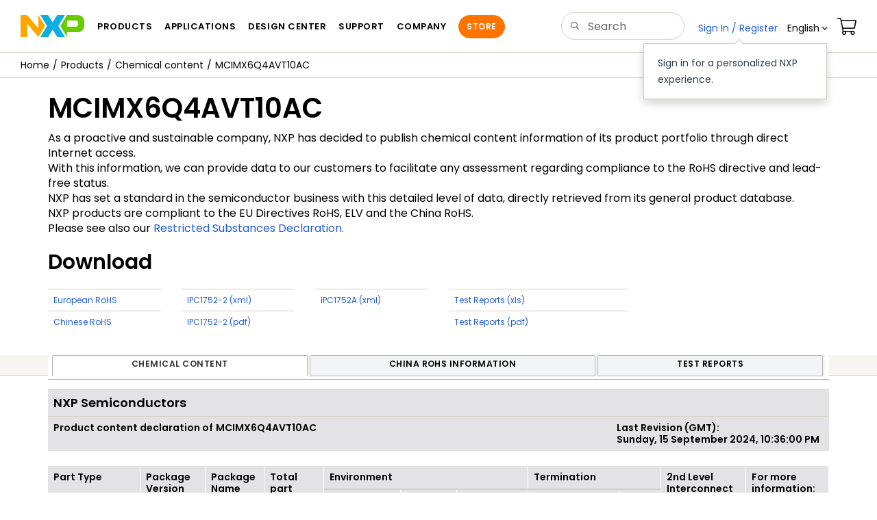

--- FILE ---
content_type: text/html; charset=UTF-8
request_url: https://www.nxp.com/webapp/chemical-content/MCIMX6Q4AVT10AC.html
body_size: 16229
content:
<!DOCTYPE html>
<html>
 
<head>
  <meta charset="utf-8">
  <meta http-equiv="X-UA-Compatible" content="IE=edge">
  <meta name="verify-v1" content="BXkOWcTHpEIHsaiI4T8cQwVghsgXd7NlIg+083NTZNI=">
  <meta name="DCSext.language_option" content="en" />
  <meta name="DCSext.en_ti" content="Welcome to NXP Semiconductors" />
  <meta name="DCSext.page_template" content="Main_Homepage" />
  <meta name="msvalidate.01" content="7A3A441EEF38540BD996CCEE9E0EB1F2" />
  <link rel="icon" href="/favicon.ico" type="image/x-icon" />
  <meta name="viewport" content="width=device-width,initial-scale=1">
<link rel="stylesheet" href="/resources/css/nxp-web.min.css"> 
<link rel="stylesheet" href="/resources/css/nxp-legacy.min.css">
<script type="text/javascript" src="/shared/js/header.js"></script>
<script type="text/javascript" src="/resources/scripts/jquery-3.7.1.min.js" ></script>
<script type="text/javascript" src="/resources/scripts/bootstrap.js" ></script>
 

<script type="text/javascript">

var domainURL = "https://www.nxp.com";
var domainlocale = "en";

var jQuery_1_9_1 = jQuery;
</script>
<script>
var LANG_CD_LIST = "zh-Hans,ja,ko";
var URL_DOMAIN = "";
var URL_MAJOR_DOMAIN = "";
var CACHE_URL_DOMAINS = ["https://cache.nxp.com", "", ""];
</script>

<script type="text/javascript" src="/shared/js/js.cookie.js"></script>
<script type="text/javascript" src="/resources/scripts/nxp-cms/framework-loader.js"></script>
<script type="text/javascript" src="/resources/scripts/analytics/webanalytics.js"></script>
<script src="//assets.adobedtm.com/8f7434476eb5/c8113b1c7559/launch-6b3848c34eff.min.js" async></script>
		<title>NXP Semiconductors :: Secure Connections for a Smarter
	World</title>
<style type = "text/css">

#more-info .modal-body .close {
    position: absolute;
    right: 24px;
    top: 15px;
}
.disclaimer {
    color: #979200;
}
</style>

<noscript>
      <div class="alert alert-warning" role="alert">For best experience this site requires Javascript to be enabled. To enable on your browser, follow our <a href="/company/about-nxp/accessibility:ACCESSIBILITY" target="_blank" class='alert-link'>accessibility instructions</a>.
      </div>
  	</noscript>
<script type="text/javascript">

    const close = function close() {
        var element = document.getElementById('browserWarning')
        element.parentNode.removeChild(element)
    }
    function msieversion() {
        var ua = window.navigator.userAgent;
        var msie = (ua.indexOf('MSIE ') > 0) || (ua.indexOf('Trident') > 0);
        return msie;
    }
    function showIeWarning() {
        var ieHead = document.createElement('div');
        ieHead.setAttribute('class', 'alert alert-warning alert-dismissible fade in text-center');
        ieHead.setAttribute('id', 'browserWarning');
        ieHead.style.marginBottom = '0';
        ieHead.setAttribute('role', 'alert');
        ieHead.innerHTML = 'Your browser is not supported. For best experience please download an updated version of: ' + "<a href='https://www.google.com/chrome/' class='alert-link' target='_blank'>Chrome</a>" + ', ' + "<a href='https://www.mozilla.org/en-US/firefox/new/' class='alert-link' target='_blank'>Firefox</a>" + ', ' + "<a href='https://support.apple.com/downloads/safari' class='alert-link' target='_blank'>Safari</a>"+ ', ' +  "<a href='https://www.microsoft.com/en-us/edge' class='alert-link' target='_blank'>Edge</a>." + "<button class='close' type='button' data-dismiss='alert' aria-label='close'><span aria-hidden='true'>&times;</span></button>";
        document.body.insertBefore(ieHead, document.body.childNodes[0]);
    }
        if (msieversion()) {
            showIeWarning();
            var warning = document.getElementById('browserWarning');
            if(warning) {
                warning.addEventListener('click', close, false);
            }
        }
</script>



<script>!function(){function o(n,i){if(n&&i)for(var r in i)i.hasOwnProperty(r)&&(void 0===n[r]?n[r]=i[r]:n[r].constructor===Object&&i[r].constructor===Object?o(n[r],i[r]):n[r]=i[r])}try{var n=decodeURIComponent("%7B%0A%22LOGN%22%3A%20%7B%0A%22storeConfig%22%3A%20true%0A%7D%2C%0A%22Early%22%3A%20%7B%0A%22enabled%22%3A%20true%0A%7D%0A%7D");if(n.length>0&&window.JSON&&"function"==typeof window.JSON.parse){var i=JSON.parse(n);void 0!==window.BOOMR_config?o(window.BOOMR_config,i):window.BOOMR_config=i}}catch(r){window.console&&"function"==typeof window.console.error&&console.error("mPulse: Could not parse configuration",r)}}();</script>
                              <script>!function(a){var e="https://s.go-mpulse.net/boomerang/",t="addEventListener";if("False"=="True")a.BOOMR_config=a.BOOMR_config||{},a.BOOMR_config.PageParams=a.BOOMR_config.PageParams||{},a.BOOMR_config.PageParams.pci=!0,e="https://s2.go-mpulse.net/boomerang/";if(window.BOOMR_API_key="9A5SG-ZLHFG-266XZ-3SBXK-MAXXJ",function(){function n(e){a.BOOMR_onload=e&&e.timeStamp||(new Date).getTime()}if(!a.BOOMR||!a.BOOMR.version&&!a.BOOMR.snippetExecuted){a.BOOMR=a.BOOMR||{},a.BOOMR.snippetExecuted=!0;var i,_,o,r=document.createElement("iframe");if(a[t])a[t]("load",n,!1);else if(a.attachEvent)a.attachEvent("onload",n);r.src="javascript:void(0)",r.title="",r.role="presentation",(r.frameElement||r).style.cssText="width:0;height:0;border:0;display:none;",o=document.getElementsByTagName("script")[0],o.parentNode.insertBefore(r,o);try{_=r.contentWindow.document}catch(O){i=document.domain,r.src="javascript:var d=document.open();d.domain='"+i+"';void(0);",_=r.contentWindow.document}_.open()._l=function(){var a=this.createElement("script");if(i)this.domain=i;a.id="boomr-if-as",a.src=e+"9A5SG-ZLHFG-266XZ-3SBXK-MAXXJ",BOOMR_lstart=(new Date).getTime(),this.body.appendChild(a)},_.write("<bo"+'dy onload="document._l();">'),_.close()}}(),"".length>0)if(a&&"performance"in a&&a.performance&&"function"==typeof a.performance.setResourceTimingBufferSize)a.performance.setResourceTimingBufferSize();!function(){if(BOOMR=a.BOOMR||{},BOOMR.plugins=BOOMR.plugins||{},!BOOMR.plugins.AK){var e=""=="true"?1:0,t="",n="cj2mydixhsf5g2jhfb5q-f-9321c1d0f-clientnsv4-s.akamaihd.net",i="false"=="true"?2:1,_={"ak.v":"39","ak.cp":"272159","ak.ai":parseInt("266333",10),"ak.ol":"0","ak.cr":8,"ak.ipv":4,"ak.proto":"h2","ak.rid":"3932687e","ak.r":51105,"ak.a2":e,"ak.m":"h","ak.n":"essl","ak.bpcip":"18.116.204.0","ak.cport":58996,"ak.gh":"23.209.83.74","ak.quicv":"","ak.tlsv":"tls1.3","ak.0rtt":"","ak.0rtt.ed":"","ak.csrc":"-","ak.acc":"","ak.t":"1764173947","ak.ak":"hOBiQwZUYzCg5VSAfCLimQ==ircHk2TSmN2BFMhLpTQQ3aTDrXO+pNEglsyBVWfi00o4FpfrQOAkgI3Szdcpfl2qPdyMOEJyhMGByWv9qNv+cgzGLpoaEftElvWpKdYGo1vNBxyp7/uuWv1aGoV7/XJbX4XP+lf40XkNSIjzf4TvgMarukhvI0t2pjXAWpjV7laON4UBNR5brLW7Gu5ZXQpRdRXhWdLfoTWYQ/7AtG6EVA9MAOuuvooAId0eb8dlc7PjHHkqdyXdI9NBV4trwvNaqEWFf8bobD+GHToshAdrjbuRrPbRv5aBevp4DX8cXMw9dV2ZJJiLQHUcMblKRDGlD0rJUJx/LEViSjA3NWqQZ0dnB7oD+rzzndx+YTfH+aojpoO6/OKZMYbYCrknb53zTSx64YVD6SQN0DgX+gw/M0NLCV3Aa2w9DUuGTHXETSk=","ak.pv":"260","ak.dpoabenc":"","ak.tf":i};if(""!==t)_["ak.ruds"]=t;var o={i:!1,av:function(e){var t="http.initiator";if(e&&(!e[t]||"spa_hard"===e[t]))_["ak.feo"]=void 0!==a.aFeoApplied?1:0,BOOMR.addVar(_)},rv:function(){var a=["ak.bpcip","ak.cport","ak.cr","ak.csrc","ak.gh","ak.ipv","ak.m","ak.n","ak.ol","ak.proto","ak.quicv","ak.tlsv","ak.0rtt","ak.0rtt.ed","ak.r","ak.acc","ak.t","ak.tf"];BOOMR.removeVar(a)}};BOOMR.plugins.AK={akVars:_,akDNSPreFetchDomain:n,init:function(){if(!o.i){var a=BOOMR.subscribe;a("before_beacon",o.av,null,null),a("onbeacon",o.rv,null,null),o.i=!0}return this},is_complete:function(){return!0}}}}()}(window);</script></head>

<body>
	<noscript>
    <div class="alert alert-warning alert-dismissible fade in text-center" role="alert">
        For best experience this site requires Javascript to be enabled. To enable on your browser, follow our <a href="https://www.nxp.com/company/about-nxp/accessibility:ACCESSIBILITY" target="_blank" class='alert-link'>accessibility instructions</a>.<button class='close' type='button' data-dismiss='alert' aria-label='close'><span aria-hidden='true'>&times;</span></button>
    </div>
    </noscript>

	<input id="secureUrl" type="hidden" name="mobileUrl"
		value="" />
	<input type="hidden" id="sechighlight" name="sechighlight"
		value="noHighlight" />
	<div id="nxp-wrapper" class="nxp-global-sticky-header">
	
		<header class="loadnav">
<div class="site-header">
  <div class="site-header-inner">
<!-- logo -->
							  <div class="site-logo" id="site-logo">
								<a href="/" title="NXP Semiconductor">
								  <img
									src="/resources/images/nxp-logo.svg"
									onerror="this.src=/assets/images/en/logos-internal/NXP_logo.png"
									alt="NXP logo"
								  />
								</a>
							  </div>
							  <!-- Primary navigation -->
							  <div class="site-nav" style="display: initial;">
								<a href="#nxp-mobile-nav" id="hamburger" class="navbar-toggle">
								  <span class="icon-bar top-bar"></span>
								  <span class="icon-bar middle-bar"></span>
								  <span class="icon-bar bottom-bar"></span>
								  <span class="mobile-nav-label"></span>
								</a>
								<nav class="primary-nav" id="primaryNav">
								  <a class="primary-nav-item productsmenu" data-target="#productsMm" data-toggle="dropdown" role="button" aria-haspopup="true" aria-expanded="false" ></a>
								  <a class="primary-nav-item applicationsmenu" data-target="#applicationsMm" data-toggle="dropdown" role="button" aria-haspopup="true" aria-expanded="false" ></a>
								  <a class="primary-nav-item trainingmenu" data-target="#designMm" data-toggle="dropdown" role="button" aria-haspopup="true" aria-expanded="false" ></a>
								  <a class="primary-nav-item aboutmenu" data-target="#aboutMm" data-toggle="dropdown" role="button" aria-haspopup="true" aria-expanded="false"></a>
								</nav>
							  </div>
							  <!-- Primary navigation END -->
							  <!-- Search -->
							  <div class="header-search" id="search-component">
								<div>
								  <div class="search-input" id="search-input">
										<form id="search" class="search-form" name="gs" method="GET" action="/search">
										<input type="text" id="parts" name="keyword" placeholder="" tabindex="1" autocomplete="off" class="form-control" value=""/>
									</form>
								  </div>
								</div>
							  </div>
							  <!-- Secondary navigation -->
							  <ul class="secondary-nav">
								<li class="secondary-nav-item dropdown active">
								  <div id="login-block" class="dropdown">
									<a id="userDropDownMenu" data-toggle="dropdown" href="#">
									  <span class="icon-user"></span>&nbsp;<span
										class="ctHidden"
										id="userName"
									  ></span
									  >&nbsp;<span class="icon-arrow-down2"></span
									></a>
									<ul id="user-actions" class="dropdown-menu dropdown-menu-right dtmHeaderLogin" role="menu" aria-labelledby="userDropdownMenu">
									  <li role="presentation">
										<a role="menuitem" href="/ruhp/myFreescale.html"> My Account</a>
									  </li>
									  <li role="presentation">
										<a role="menuitem" href="/webapp/ecommerce.precustomer_ordersearch.framework">Orders</a>
									  </li>
									  <li role="presentation">
										<a role="menuitem" href="/security/public/login.LogoutController.sp">Sign Out</a>
									  </li>
									  <div class="dropdown-border"></div>
									</ul>
								  </div>
								</li>
								<li class="secondary-nav-item dropdown">
								  <div id="language-component">
									<div id="language-selector" class="secondary-nav-item dropdown">
									  <a href="#" class="secondary-nav-link dropdown-toggle" data-toggle="dropdown" role="button" aria-haspopup="true" aria-expanded="false"><span class="icon-globe2"></span>&nbsp;En<span class="caret" ></span></a>
									  <ul class="dropdown-menu dropdown-menu-right language-actions" id="language-actions">
										<li>
										  <a class="lang lang-en selected" href="/?lang=en&amp;lang_cd=en&amp;">English<span class="icon-checkmark"></span></a>
										</li>
										<li>
										  <a class="lang lang-zh" href="/cn/?lang=cn&amp;lang_cd=zh-Hans&amp;">ä¸­æ</a>
										</li>
										<li>
										  <a class="lang lang-ja" href="/jp/?lang=jp&amp;lang_cd=jp&amp;">æ¥æ¬èª</a>
										</li>
										<li>
										  <a class="lang lang-ko" href="/ko/?lang=ko&amp;lang_cd=ko&amp;">íêµ­ì´</a>
										</li>
									  </ul>
									</div>
								  </div>
								</li>
								<li class="secondary-nav-item">
								  <a class="secondary-nav-link" href="/webapp/ecommerce.show_cart.framework"><span class="icon-cart"></span></a>
								</li>
							  </ul>
							</div>
 <div class="megamenu">
  </div>
</div>
</header>
	
		<nav id="nxp-mobile-nav"></nav>
		<div class="clearfix"></div>
	</div>

	<script type="text/javascript">
if(typeof digitalData === 'object') {
	var s_site_platform = "normal";
	var s_normal_site = "normal";
	if(s_site_platform == s_normal_site) {
		s_site_platform = "full";
	}

	var s_do_pagecall = true;
	
	var s_searchQryTxt = "null";
	var s_searchResultCnt = "null";
	
	var s_searchFilter = "";
	
	
	if(s_searchResultCnt == '' || s_searchResultCnt == "0"){
		
		s_searchResultCnt = "zero";
		
	}

	var s_currentUrl = document.URL;

	var searchLabel = null;
	var code = null;	
	var type = null;
	var nodeId = null;
	var partnerId = null;
	var partNumber = null;
	var partNumber1 = null;
	var packageId = null;
	var orderablePartNum = null;
	var yid = null;
	var pageLoadRule = "";
	var summaryPageType = "";
	var pageCategory = "";
	var sourceId = "";
	var sourceType = "";
	var pageEvents = "";
	var setSearchCookies = false;

	
	summaryPageType = "CHEMICAL CONTENT PRODUCT PAGE";
	
	pageCategory = "CHEMICAL CONTENT";
	
		pageLoadRule = pageLoadRule == "" ? "General":pageLoadRule;

	
		
	
	if(typeof getCleanPageURL === 'function')
		s_currentUrl = getCleanPageURL();
	if(searchLabel != null) s_currentUrl = s_currentUrl +'?searchLabel=' + searchLabel;
	if(partnerId != null) s_currentUrl = s_currentUrl +'?partnerId=' + partnerId;	
	if(partNumber != null) s_currentUrl = s_currentUrl +'?PART_NUMBER=' + partNumber;
	if(partNumber1 != null) s_currentUrl = s_currentUrl +'?partnumber=' + partNumber1;
	if(packageId != null) s_currentUrl = s_currentUrl +'?packageId=' + packageId;
	if(orderablePartNum != null) s_currentUrl = s_currentUrl +'?orderablePartNum=' + orderablePartNum;	

	var eventPathing = "";
	var pageName = "Chemical Content Product Page: MCIMX6Q4AVT10AC";
	var formReference = "";
	var eVar57 = "null";
	digitalData.pageInfo.pageName = pageName;
	
	
		eventPathing = digitalData.pageInfo.pageName;
        if (typeof(eVar57) != "undefined" && eVar57.indexOf("Rich Media Component") != -1) {
        	eventPathing = eVar57;
        }
	
	isDTMEnabledFlag = isDTMEnabled(); 
	
	digitalData.pageInfo.pageLoadRule = pageLoadRule; 
	digitalData.pageInfo.pageURLClean = s_currentUrl;
	
	digitalData.pageInfo.pageEvents = pageEvents;
	if(typeof getProdview == 'function'){
		if(getProdview()){
			if(digitalData.pageInfo.pageEvents == '')
				digitalData.pageInfo.pageEvents = pageEvents;
			else
				digitalData.pageInfo.pageEvents = digitalData.pageInfo.pageEvents + ',' + pageEvents;
		}
	}
	
		digitalData.pageInfo.pageType = "Chemical Content Product Page";	
	
		digitalData.pageInfo.siteSection1 = "Chemical Content";
	
		digitalData.pageInfo.pageTab = "Chemical content"; 
	
		digitalData.pageInfo.pageEventPathing = eventPathing;

	
	if ((pageName != null && pageName != "") && (pageName.indexOf("Shopping Cart:Distributors | ")!= -1 || 
		    pageName.indexOf("General: More Info | ")!= -1 || pageName.indexOf("General: Reliability Report | ")!= -1 || 
			pageName.indexOf("General: Parts Piece Detail | ")!= -1)){
			digitalData.pageInfo.pageCodeID = digitalData.pageInfo.pageName;		 
	}	
	
	digitalData.pageInfo.summaryPageType = summaryPageType;
	

	digitalData.pageInfo.pageCategory = pageCategory;
	

	var s_contentFinder = '';
	if(typeof getContentFinding === 'function')
		s_contentFinder = getContentFinding(document.referrer, document.URL);
	digitalData.pageInfo.contentFinding = s_contentFinder;
	
				

	digitalData.siteInfo.sitePlatform = s_site_platform;
	
	digitalData.siteInfo.lang = "en";
	
	if(typeof digitalData != 'undefined' && typeof digitalData.customEventInfo == 'undefined'){
		digitalData.customEventInfo = {};
		digitalData.customEventInfo.pageActionContentFinding = '';
		digitalData.customEventInfo.searchKeyword = '';
		digitalData.customEventInfo.searchResultCount = '';
		digitalData.customEventInfo.eventPathing = '';
		digitalData.customEventInfo.formName = '';
		digitalData.customEventInfo.uniquePageComponent = '';
		digitalData.customEventInfo.searchResultPageNumber = '';
		digitalData.customEventInfo.pageAction = '';
		digitalData.customEventInfo.pageSubaction = '';
		digitalData.customEventInfo.contentSubFinding = '';
		digitalData.customEventInfo.searchResultPosition = '';
		digitalData.customEventInfo.targetURL = '';
		digitalData.customEventInfo.events = {};
		digitalData.customEventInfo.searchFilterList = {};
		digitalData.customEventInfo.pageEventPathingdiv = '';
		digitalData.customEventInfo.pageActiondiv = '';
		digitalData.customEventInfo.pageSubactiondiv = '';
		digitalData.customEventInfo.targetURLdiv = '';
		digitalData.customEventInfo.searchResultPageNumberdiv = '';
		digitalData.customEventInfo.searchResultPositiondiv = '';
		digitalData.customEventInfo.assetIDdiv = '';
	}
	if (typeof initiateWACookie == 'function') {
		initiateWACookie();
	}
}
</script>
<script type="text/javascript">
 if (typeof jQuery != 'undefined') { 
	  jQuery(document).ready(function() {  
			$('a.thickbox').click(function(event){
				var blkImgpath=$(this).find('img', this).attr("src"); 	    
				if(blkImgpath.indexOf('/files/graphic/block_diagram') > -1){
					var blkTitle = $(this).find('img', this).attr("alt");			
					if(blkImgpath.indexOf("http") < 0) {
						blkImgpath = window.location.protocol+"//"+window.location.host + blkImgpath;
					}
					blkImgpath=blkImgpath.replace("cache.nxp.com","www.nxp.com");
					blkImgpath=blkImgpath.replace("cache-uat.freescale.com","uat.freescale.com");	
					trackAnalyticsBlockDiagram(blkImgpath, blkTitle);
				}
			});							 
		});  
	}
 </script>

<!--Modified by b59085 for DFCT0012588 on 8-July-2016 - start -->
<script src="/chemical_content/js/PE-Framework-2.0.js"></script>
<script src="/chemical_content/js/chemical-content.js"></script>
<script src="/chemical_content/js/generic.js"></script>


<!DOCTYPE html><html><body><div class="container-fluid"><div class="row"><div class="iw_columns col-lg-12"><div class="bc-container clearfix"><ul data-dtmSection="Breadcrumb" class="bc dtmGenDiv"><li><a href="/"><span title="nxp.com" class="icon-home"/></a></li><li><a href="/products/">Products</a></li><li><a href="/webapp/chemical-content/search">Chemical content</a></li><li><a class="arrow-orange" href="/webapp/chemical-content/MCIMX6Q4AVT10AC.html">MCIMX6Q4AVT10AC</a></li></ul></div></div></div></div><div class="container"><div id="content"><h1>MCIMX6Q4AVT10AC</h1><p>As a proactive and sustainable company, NXP has decided to publish chemical content information of its product portfolio through direct Internet access.<br />With this information, we can provide data to our customers to facilitate any assessment regarding compliance to the RoHS directive and lead-free status.<br />NXP has set a standard in the semiconductor business with this detailed level of data, directly retrieved from its general product database.<br />NXP products are compliant to the EU Directives RoHS, ELV and the China RoHS.<br/>Please see also our <a href="#" data-toggle="modal" data-target="#rsd">Restricted Substances Declaration.</a><div role="dialog" class="modal in" data-toggle="tooltip" id="rsd"><div class="modal-dialog"><div class="modal-content"><div class="modal-header"><button data-dismiss="modal" class="close" type="button">×</button><h3 class="modal-title">Substances of concern</h3></div><div class="modal-body"><p>The many processes used to manufacture semiconductors are complex and delicate, and require a variety of specialized chemicals and materials. To protect our employees and the environment, we have several programs in place that regulate our use of hazardous chemicals or “substances of concern”. In fact, we follow some of the toughest practical standards in the industry.</p> <p>We carefully monitor our use of substances categorized as restricted, hazardous, or relevant, and have committed, as part of our near-term Sustainability Program, to achieving a 100% reduction of all restricted and hazardous substances that aren't critical use. We track our usage of chemicals in our company-wide Chemical Management program, which registers and classifies the chemical substances we handle. Any use or emission of restricted or hazardous substances must be covered by internal dispensation, so we are searching for alternatives as quickly as possible.</p> <p>ECO Products Substance Control for Products and Packaging specifies substances that are not permitted in materials, parts, semi-finished goods and products at levels above our established threshold to ensure that no NXP products put on the market contain any substances that are restricted by law or other regulations, including the European Union's Directive on the restriction of the use of certain hazardous substances in electrical and electronic equipment (commonly known as RoHS).</p> <p>While most substances on this list are not permitted by law, a number of them are not permitted by NXP in view of upcoming legislation, their impact on the environment or on health &amp; safety.</p> <p>ECO Products Substance Control for Products and Packaging also contains a number of Restricted Substances. Use of these substances is allowed, but any use of these substances must be reported above the declaration threshold as specified in this list. Most substances are placed on this list because of health risks in their use and/or processing. Others are placed on this list because they limit recycling, because they are scarce or they have for instance a high environmental impact in mining.</p><h4>Relevant Files</h4><ul class="info-download-list"><li><a href="/docs/en/supporting-information/ECO-Products-Substance-Control-Products-Packaging.pdf">ECO Products Substance Control for Products and Packaging</a></li></ul></div></div></div></div></p><p><h2>Download</h2><div class="row"><div class="col-sm-2 col-xs-12"><p><!--
						_
					--></p><table class="table"><tr><td><a href="/webapp/chemical-content/european/MCIMX6Q4AVT10AC_eu_rohs.xls" target="_blank">European RoHS</a></td></tr><tr><td><a href="/webapp/chemical-content/chinese/MCIMX6Q4AVT10AC_cn_rohs.xls" target="_blank">Chinese RoHS</a></td></tr></table></div><div class="col-sm-2 col-xs-12"><p><!--
							_
						--></p><table class="table"><tr><td><a href="/webapp/chemical-content/ipc175-2/xml/MCIMX6Q4AVT10AC.zip" target="_blank">IPC1752-2 (xml)</a></td></tr><tr><td><a href="/webapp/chemical-content/ipc175-2/pdf/MCIMX6Q4AVT10AC.zip" target="_blank">IPC1752-2 (pdf)</a></td></tr></table></div><div class="col-sm-2 col-xs-12"><p><!--
							_
						--></p><table class="table"><tr><td><a href="/webapp/chemical-content/ipc1752A/xml/MCIMX6Q4AVT10AC.zip" target="_blank">IPC1752A (xml)</a></td></tr></table></div><div class="col-sm-3 col-xs-12"><p><!--
						_
					--></p><table class="table"><tr><td><a href="/webapp/chemical-content/testreports/xls/MCIMX6Q4AVT10AC.xls" target="_blank">Test Reports (xls)</a></td></tr><tr><td><a href="/webapp/chemical-content/testreports/pdf/MCIMX6Q4AVT10AC.zip" target="_blank">Test Reports (pdf)</a></td></tr></table></div></div></p><p><div class="row"><div class="col-sm-12"><div class="tabBar"><ul class="nav nav-tabs"><li id="selectedTab" class="active" role="presentation"><a data-toggle="tab" role="tab" aria-controls="eu" href="#eu" class="omniture data={'type':'tab'}">Chemical content</a></li><li role="presentation"><a data-toggle="tab" role="tab" aria-controls="cn" href="#cn" class="omniture data={'type':'tab'}">China RoHS Information</a></li><li role="presentation"><a data-toggle="tab" role="tab" aria-controls="coa" href="#coa" class="omniture data={'type':'tab'}">Test Reports</a></li></ul></div><div class="tab-content"><div id="eu" class="tab-pane active" role="tabpanel"><div class="row"><div class="col-sm-12 col-xs-12"><table class="table"><tr><td style="background-color:#e3e3e6;font-size:18px" colspan="3"><strong>NXP Semiconductors</strong></td></tr><tr><td style="background-color:#e3e3e6;font-size:14px"><strong>Product content declaration of</strong> <strong>MCIMX6Q4AVT10AC</strong></td><td style="background-color:#e3e3e6;padding-right:400px;"/><td style="background-color:#e3e3e6;font-size:14px"><strong>Last Revision (GMT):<br/><strong/>Sunday, 15 September 2024, 10:36:00 PM</strong></td></tr></table><div class="table-responsive"><table class="table table-hover"><thead><tr><th rowspan="2">Part Type</th><th rowspan="2">Package Version</th><th rowspan="2">Package Name</th><th rowspan="2">Total part<br/>weight</th><th colspan="3" rowspan="1">Environment</th><th title="Termination per IPC1752-2 Standard" data-container="body" data-placement="top" data-toggle="tooltip" colspan="2" rowspan="1">Termination</th><th title="Classification per IPC/JEDEC J-STD609 standard to characterize the type of materials used for the connection between the component and the printed circuit board." data-container="body" data-placement="top" data-toggle="tooltip" rowspan="2">2nd Level Interconnect</th><th rowspan="2">For more information:</th></tr><tr><th title="Contains a maximum total halogen concentration of less than 1500 ppm, by weight, per homogeneous material with less than 900 ppm bromine and less then 900 ppm chlorine per IEC 61249-2-21 standard and IPC/JEDEC J-STD-709." data-container="body" data-placement="top" data-toggle="tooltip" rowspan="2">Halogen Free
(Cl+Br)</th><th title="Contains a maximum Lead concentration of  less than 1000 ppm, by weight, per homogeneous material per IPC/JEDEC J-STD609 standard." data-container="body" data-placement="top" data-toggle="tooltip">Lead Free
(Pb)</th><th title="EU RoHS compliant per EU Directive 2011/65/EU and its amendments" data-container="body" data-placement="top" data-toggle="tooltip">EU RoHS Compliant</th><th title="Terminal Plating/Grid Array Material" data-container="body" data-placement="top" data-toggle="tooltip">Plating</th><th title="Terminal Base Alloy" data-container="body" data-placement="top" data-toggle="tooltip">Base Alloy</th></tr></thead><tbody><tr><td>MCIMX6Q4AVT10AC</td><td>SOT1643-1</td><td>FBGA624</td><td>3311.325000 mg
							</td><td>Yes</td><td>Yes</td><td>Yes</td><td>Tin/Silver/Copper (Sn/Ag/Cu)</td><td>Other</td><td>e1</td><td><a href="mailto:eco-products@nxp.com">contact us</a></td></tr></tbody></table></div><div class="table-responsive"><table class="table table-hover"><thead><tr><th title="12 digit numerical code" data-container="body" data-placement="top" data-toggle="tooltip" rowspan="2">Manufacturer Part Number (MPN)</th><th title="Date of product release or revision. The information provided for this product is effective from this date onwards." data-container="body" data-placement="top" data-toggle="tooltip" rowspan="2">Effective Date</th><th title="Version number of the latest release or revision of this product. The information provided for this product is applicable for this version only." data-container="body" data-placement="top" data-toggle="tooltip" rowspan="2">Version</th><th title="Moisture/Reflow Sensitivity Classification per IPC/JEDEC J-STD-20 standard for Pb-free soldering process determined under ≤30 °C/85% relative humidity conditions." colspan="3" data-container="body" data-placement="top" data-toggle="tooltip" rowspan="1">Pb-free soldering</th><th title="Moisture/Reflow Sensitivity Classification per IPC/JEDEC J-STD-20 standard for SnPb Eutectic soldering process determined under ≤30 °C/85% relative humidity conditions." colspan="3" data-container="body" data-placement="top" data-toggle="tooltip" rowspan="1">SnPb soldering</th><th title="Number of reflow processing cycles used to assess MSL rating" data-container="body" data-placement="top" data-toggle="tooltip" rowspan="2">Number of processing cycles</th><th rowspan="2">Manufacturing</th></tr><tr><th title="Moisture Sensitivity Level(MSL) rating characterizing the component’s susceptibility to damage from absorbed moisture when subjected to reflow soldering. Floor Life (for moisture/reflow failures only) - the allowable time period after removal from a moisture barrier bag, dry storage, or dry bake and before the solder reflow process." data-container="body" data-placement="top" data-toggle="tooltip">Moisture Sensitivity Level <br/>/ Floor Life</th><th title="Maximum peak package temperature (PPT) at which the component manufacturer guarantees the component MSL for Pb-free soldering." data-container="body" data-placement="top" data-toggle="tooltip">Peak Package temperature</th><th title="Max time (within 5°C) of peak package temperature (MPPT) for Pb-free soldering process." data-container="body" data-placement="top" data-toggle="tooltip">Max time at peak temperature</th><th title="Moisture Senstivity Level (MSL) rating characterizing the component’s susceptibility to damage from absorbed moisture when subjected to reflow soldering. Floor Life (for moisture/reflow failures only) - the allowable time period after removal from a moisture barrier bag, dry storage, or dry bake and before the solder reflow process." data-container="body" data-placement="top" data-toggle="tooltip">Moisture Sensitivity Level <br/>/ Floor Life</th><th title="Maximum peak package temperature (PPT) at which the component manufacturer guarantees the component MSL for SnPb soldering." data-container="body" data-placement="top" data-toggle="tooltip">Peak Package temperature</th><th title="Max time (within 5°C) of peak package temperature (MPPT) for SnPb soldering process." data-container="body" data-placement="top" data-toggle="tooltip">Max time at peak temperature</th></tr></thead><tbody><tr class="odd"><td>9353 201 55557</td><td>2025-01-06</td><td>N</td><td>3 / 168 hours</td><td>260</td><td>40 sec.</td><td>Not Applicable</td><td>Not Applicable</td><td>Not Applicable</td><td>3</td><td>Kuala Lumpur, Malaysia;External manufacturing</td></tr></tbody></table></div><div class="table-responsive"><table class="table table-hover"><thead><tr><th rowspan="2">Subpart</th><th rowspan="2">Homogeneous Material</th><th colspan="2" rowspan="1">Substance</th><th rowspan="2">CAS number</th><th rowspan="2">Mass(mg)</th><th rowspan="2">Mass(%) of<br/>Material</th><th rowspan="2">Mass(%) of<br/>Total part</th></tr><tr><th rowspan="1">Category</th><th rowspan="1">Description</th></tr></thead><tbody><tr><td style="border-right: 1px solid #d6dce0; border-left: 1px solid #d6dce0;"><strong>Epoxy Adhesive</strong></td><td style="border-right: 1px solid #d6dce0;"><strong>Epoxy Adhesive</strong></td><td style="border-right: 1px solid #d6dce0;">Inorganic Silicon compounds</td><td style="border-right: 1px solid #d6dce0;"><strong>Quartz<sup/></strong></td><td style="white-space:nowrap; border-right: 1px solid #d6dce0;">14808-60-7</td><td style="text-align:right; border-right: 1px solid #d6dce0;">8.240000</td><td style="text-align:right; border-right: 1px solid #d6dce0;">40.000000</td><td style="text-align:right; border-right: 1px solid #d6dce0;">0.248843</td></tr><tr><td style="border-top: none; border-right: 1px solid #d6dce0; border-left: 1px solid #d6dce0;"><strong> </strong></td><td style="border-top:none; border-right: 1px solid #d6dce0;"><strong> </strong></td><td style="border-right: 1px solid #d6dce0;">Organic Silicon compounds</td><td style="border-right: 1px solid #d6dce0;"><strong>Dimethylvinylated and trimethylated silica<sup/></strong></td><td style="white-space:nowrap; border-right: 1px solid #d6dce0;">68988-89-6</td><td style="text-align:right; border-right: 1px solid #d6dce0;">3.090000</td><td style="text-align:right; border-right: 1px solid #d6dce0;">15.000000</td><td style="text-align:right; border-right: 1px solid #d6dce0;">0.093316</td></tr><tr><td style="border-top: none; border-right: 1px solid #d6dce0; border-left: 1px solid #d6dce0;"><strong> </strong></td><td style="border-top:none; border-right: 1px solid #d6dce0;"><strong> </strong></td><td style="border-right: 1px solid #d6dce0;">Organic Silicon compounds</td><td style="border-right: 1px solid #d6dce0;"><strong>Siloxanes and silicones, di-Me, vinyl group-terminated<sup/></strong></td><td style="white-space:nowrap; border-right: 1px solid #d6dce0;">68083-19-2</td><td style="text-align:right; border-right: 1px solid #d6dce0;">9.270000</td><td style="text-align:right; border-right: 1px solid #d6dce0;">45.000000</td><td style="text-align:right; border-right: 1px solid #d6dce0;">0.279948</td></tr><tr><td style="text-align:right; border-right:1px solid #d6dce0; border-left:1px solid #d6dce0; border-top:none;"><!----></td><td style="text-align:right; border-right:1px solid #d6dce0;border-top:none;"><!----></td><td style="text-align:right; border-right:1px solid #d6dce0;"><!----></td><td style="text-align:right; border-right:1px solid #d6dce0;"><em><strong>Subtotal</strong></em></td><td style="text-align:right; border-right:1px solid #d6dce0;"><!----></td><td style="text-align:right; border-right:1px solid #d6dce0;"><em><strong>20.600000</strong></em></td><td style="text-align:right; border-right:1px solid #d6dce0;"><em><strong>100.0000000</strong></em></td><td style="text-align:right; border-right:1px solid #d6dce0;"><em><strong>0.622108</strong></em></td></tr><tr class="empty"><td style="height:5px; border-left:1px solid #d6dce0; border-right:1px solid #d6dce0;" colspan="8"><!--
					_
				--></td></tr><tr><td style="border-right: 1px solid #d6dce0; border-left: 1px solid #d6dce0;"><strong>Heat Spreader</strong></td><td style="border-right: 1px solid #d6dce0;"><strong>Heat Spreader</strong></td><td style="border-right: 1px solid #d6dce0;">Copper and its compounds</td><td style="border-right: 1px solid #d6dce0;"><strong>Copper, metal<sup/></strong></td><td style="white-space:nowrap; border-right: 1px solid #d6dce0;">7440-50-8</td><td style="text-align:right; border-right: 1px solid #d6dce0;">1989.735117</td><td style="text-align:right; border-right: 1px solid #d6dce0;">99.179300</td><td style="text-align:right; border-right: 1px solid #d6dce0;">60.088790</td></tr><tr><td style="border-top: none; border-right: 1px solid #d6dce0; border-left: 1px solid #d6dce0;"><strong> </strong></td><td style="border-top:none; border-right: 1px solid #d6dce0;"><strong> </strong></td><td style="border-right: 1px solid #d6dce0;">Nickel and its compounds</td><td style="border-right: 1px solid #d6dce0;"><strong>Nickel, metal<sup/></strong></td><td style="white-space:nowrap; border-right: 1px solid #d6dce0;">7440-02-0</td><td style="text-align:right; border-right: 1px solid #d6dce0;">16.464883</td><td style="text-align:right; border-right: 1px solid #d6dce0;">0.820700</td><td style="text-align:right; border-right: 1px solid #d6dce0;">0.497229</td></tr><tr><td style="text-align:right; border-right:1px solid #d6dce0; border-left:1px solid #d6dce0; border-top:none;"><!----></td><td style="text-align:right; border-right:1px solid #d6dce0;border-top:none;"><!----></td><td style="text-align:right; border-right:1px solid #d6dce0;"><!----></td><td style="text-align:right; border-right:1px solid #d6dce0;"><em><strong>Subtotal</strong></em></td><td style="text-align:right; border-right:1px solid #d6dce0;"><!----></td><td style="text-align:right; border-right:1px solid #d6dce0;"><em><strong>2006.200000</strong></em></td><td style="text-align:right; border-right:1px solid #d6dce0;"><em><strong>100.0000000</strong></em></td><td style="text-align:right; border-right:1px solid #d6dce0;"><em><strong>60.586019</strong></em></td></tr><tr class="empty"><td style="height:5px; border-left:1px solid #d6dce0; border-right:1px solid #d6dce0;" colspan="8"><!--
					_
				--></td></tr><tr><td style="border-right: 1px solid #d6dce0; border-left: 1px solid #d6dce0;"><strong>Semiconductor Die</strong></td><td style="border-right: 1px solid #d6dce0;"><strong>Semiconductor Die</strong></td><td style="border-right: 1px solid #d6dce0;">Inorganic Silicon compounds</td><td style="border-right: 1px solid #d6dce0;"><strong>Silicon, doped<sup/></strong></td><td style="white-space:nowrap; border-right: 1px solid #d6dce0;"/><td style="text-align:right; border-right: 1px solid #d6dce0;">36.736000</td><td style="text-align:right; border-right: 1px solid #d6dce0;">89.600000</td><td style="text-align:right; border-right: 1px solid #d6dce0;">1.109405</td></tr><tr><td style="border-top: none; border-right: 1px solid #d6dce0; border-left: 1px solid #d6dce0;"><strong> </strong></td><td style="border-top:none; border-right: 1px solid #d6dce0;"><strong> </strong></td><td style="border-right: 1px solid #d6dce0;">Miscellaneous substances</td><td style="border-right: 1px solid #d6dce0;"><strong>Other miscellaneous substances (less than 10%).<sup/></strong></td><td style="white-space:nowrap; border-right: 1px solid #d6dce0;"/><td style="text-align:right; border-right: 1px solid #d6dce0;">0.369000</td><td style="text-align:right; border-right: 1px solid #d6dce0;">0.900000</td><td style="text-align:right; border-right: 1px solid #d6dce0;">0.011144</td></tr><tr><td style="border-top: none; border-right: 1px solid #d6dce0; border-left: 1px solid #d6dce0;"><strong> </strong></td><td style="border-top:none; border-right: 1px solid #d6dce0;"><strong> </strong></td><td style="border-right: 1px solid #d6dce0;">Nickel and its compounds</td><td style="border-right: 1px solid #d6dce0;"><strong>Nickel, metal<sup/></strong></td><td style="white-space:nowrap; border-right: 1px solid #d6dce0;">7440-02-0</td><td style="text-align:right; border-right: 1px solid #d6dce0;">0.205000</td><td style="text-align:right; border-right: 1px solid #d6dce0;">0.500000</td><td style="text-align:right; border-right: 1px solid #d6dce0;">0.006191</td></tr><tr><td style="border-top: none; border-right: 1px solid #d6dce0; border-left: 1px solid #d6dce0;"><strong> </strong></td><td style="border-top:none; border-right: 1px solid #d6dce0;"><strong> </strong></td><td style="border-right: 1px solid #d6dce0;">Silver and its compounds</td><td style="border-right: 1px solid #d6dce0;"><strong>Silver, metal<sup/></strong></td><td style="white-space:nowrap; border-right: 1px solid #d6dce0;">7440-22-4</td><td style="text-align:right; border-right: 1px solid #d6dce0;">0.129150</td><td style="text-align:right; border-right: 1px solid #d6dce0;">0.315000</td><td style="text-align:right; border-right: 1px solid #d6dce0;">0.003900</td></tr><tr><td style="border-top: none; border-right: 1px solid #d6dce0; border-left: 1px solid #d6dce0;"><strong> </strong></td><td style="border-top:none; border-right: 1px solid #d6dce0;"><strong> </strong></td><td style="border-right: 1px solid #d6dce0;">Tin and its compounds</td><td style="border-right: 1px solid #d6dce0;"><strong>Tin, metal<sup/></strong></td><td style="white-space:nowrap; border-right: 1px solid #d6dce0;">7440-31-5</td><td style="text-align:right; border-right: 1px solid #d6dce0;">3.560850</td><td style="text-align:right; border-right: 1px solid #d6dce0;">8.685000</td><td style="text-align:right; border-right: 1px solid #d6dce0;">0.107536</td></tr><tr><td style="text-align:right; border-right:1px solid #d6dce0; border-left:1px solid #d6dce0; border-top:none;"><!----></td><td style="text-align:right; border-right:1px solid #d6dce0;border-top:none;"><!----></td><td style="text-align:right; border-right:1px solid #d6dce0;"><!----></td><td style="text-align:right; border-right:1px solid #d6dce0;"><em><strong>Subtotal</strong></em></td><td style="text-align:right; border-right:1px solid #d6dce0;"><!----></td><td style="text-align:right; border-right:1px solid #d6dce0;"><em><strong>41.000000</strong></em></td><td style="text-align:right; border-right:1px solid #d6dce0;"><em><strong>100.0000000</strong></em></td><td style="text-align:right; border-right:1px solid #d6dce0;"><em><strong>1.238175</strong></em></td></tr><tr class="empty"><td style="height:5px; border-left:1px solid #d6dce0; border-right:1px solid #d6dce0;" colspan="8"><!--
					_
				--></td></tr><tr><td style="border-right: 1px solid #d6dce0; border-left: 1px solid #d6dce0;"><strong>Solder Ball - SAC, Lead Free</strong></td><td style="border-right: 1px solid #d6dce0;"><strong>Solder Ball - SAC, Lead Free</strong></td><td style="border-right: 1px solid #d6dce0;">Copper and its compounds</td><td style="border-right: 1px solid #d6dce0;"><strong>Copper, metal<sup/></strong></td><td style="white-space:nowrap; border-right: 1px solid #d6dce0;">7440-50-8</td><td style="text-align:right; border-right: 1px solid #d6dce0;">1.515849</td><td style="text-align:right; border-right: 1px solid #d6dce0;">0.500900</td><td style="text-align:right; border-right: 1px solid #d6dce0;">0.045778</td></tr><tr><td style="border-top: none; border-right: 1px solid #d6dce0; border-left: 1px solid #d6dce0;"><strong> </strong></td><td style="border-top:none; border-right: 1px solid #d6dce0;"><strong> </strong></td><td style="border-right: 1px solid #d6dce0;">Silver and its compounds</td><td style="border-right: 1px solid #d6dce0;"><strong>Silver, metal<sup/></strong></td><td style="white-space:nowrap; border-right: 1px solid #d6dce0;">7440-22-4</td><td style="text-align:right; border-right: 1px solid #d6dce0;">9.095092</td><td style="text-align:right; border-right: 1px solid #d6dce0;">3.005400</td><td style="text-align:right; border-right: 1px solid #d6dce0;">0.274666</td></tr><tr><td style="border-top: none; border-right: 1px solid #d6dce0; border-left: 1px solid #d6dce0;"><strong> </strong></td><td style="border-top:none; border-right: 1px solid #d6dce0;"><strong> </strong></td><td style="border-right: 1px solid #d6dce0;">Tin and its compounds</td><td style="border-right: 1px solid #d6dce0;"><strong>Tin, metal<sup/></strong></td><td style="white-space:nowrap; border-right: 1px solid #d6dce0;">7440-31-5</td><td style="text-align:right; border-right: 1px solid #d6dce0;">292.014060</td><td style="text-align:right; border-right: 1px solid #d6dce0;">96.493700</td><td style="text-align:right; border-right: 1px solid #d6dce0;">8.818647</td></tr><tr><td style="text-align:right; border-right:1px solid #d6dce0; border-left:1px solid #d6dce0; border-top:none;"><!----></td><td style="text-align:right; border-right:1px solid #d6dce0;border-top:none;"><!----></td><td style="text-align:right; border-right:1px solid #d6dce0;"><!----></td><td style="text-align:right; border-right:1px solid #d6dce0;"><em><strong>Subtotal</strong></em></td><td style="text-align:right; border-right:1px solid #d6dce0;"><!----></td><td style="text-align:right; border-right:1px solid #d6dce0;"><em><strong>302.625000</strong></em></td><td style="text-align:right; border-right:1px solid #d6dce0;"><em><strong>100.0000000</strong></em></td><td style="text-align:right; border-right:1px solid #d6dce0;"><em><strong>9.139091</strong></em></td></tr><tr class="empty"><td style="height:5px; border-left:1px solid #d6dce0; border-right:1px solid #d6dce0;" colspan="8"><!--
					_
				--></td></tr><tr><td style="border-right: 1px solid #d6dce0; border-left: 1px solid #d6dce0;"><strong>Substrate</strong></td><td style="border-right: 1px solid #d6dce0;"><strong>Copper Foil</strong></td><td style="border-right: 1px solid #d6dce0;">Copper and its compounds</td><td style="border-right: 1px solid #d6dce0;"><strong>Copper, metal<sup/></strong></td><td style="white-space:nowrap; border-right: 1px solid #d6dce0;">7440-50-8</td><td style="text-align:right; border-right: 1px solid #d6dce0;">311.800638</td><td style="text-align:right; border-right: 1px solid #d6dce0;">99.900000</td><td style="text-align:right; border-right: 1px solid #d6dce0;">9.416189</td></tr><tr><td style="border-top: none; border-right: 1px solid #d6dce0; border-left: 1px solid #d6dce0;"><strong> </strong></td><td style="border-top:none; border-right: 1px solid #d6dce0;"><strong> </strong></td><td style="border-right: 1px solid #d6dce0;">Miscellaneous substances</td><td style="border-right: 1px solid #d6dce0;"><strong>Proprietary Material-Other miscellaneous substances.<sup/></strong></td><td style="white-space:nowrap; border-right: 1px solid #d6dce0;"/><td style="text-align:right; border-right: 1px solid #d6dce0;">0.312113</td><td style="text-align:right; border-right: 1px solid #d6dce0;">0.100000</td><td style="text-align:right; border-right: 1px solid #d6dce0;">0.009426</td></tr><tr><td style="text-align:right; border-right:1px solid #d6dce0; border-left:1px solid #d6dce0; border-top:none;"><!----></td><td style="text-align:right; border-right:1px solid #d6dce0;border-top:none;"><!----></td><td style="text-align:right; border-right:1px solid #d6dce0;"><!----></td><td style="text-align:right; border-right:1px solid #d6dce0;"><em><strong>Subtotal</strong></em></td><td style="text-align:right; border-right:1px solid #d6dce0;"><!----></td><td style="text-align:right; border-right:1px solid #d6dce0;"><em><strong>312.112751</strong></em></td><td style="text-align:right; border-right:1px solid #d6dce0;"><em><strong>100.0000000</strong></em></td><td style="text-align:right; border-right:1px solid #d6dce0;"><em><strong>9.425615</strong></em></td></tr><tr><td style="border-top: none; border-right: 1px solid #d6dce0; border-left: 1px solid #d6dce0;"><strong> </strong></td><td style="border-right: 1px solid #d6dce0;"><strong>Solder</strong></td><td style="border-right: 1px solid #d6dce0;">Copper and its compounds</td><td style="border-right: 1px solid #d6dce0;"><strong>Copper, metal<sup/></strong></td><td style="white-space:nowrap; border-right: 1px solid #d6dce0;">7440-50-8</td><td style="text-align:right; border-right: 1px solid #d6dce0;">0.781657</td><td style="text-align:right; border-right: 1px solid #d6dce0;">0.500000</td><td style="text-align:right; border-right: 1px solid #d6dce0;">0.023606</td></tr><tr><td style="border-top: none; border-right: 1px solid #d6dce0; border-left: 1px solid #d6dce0;"><strong> </strong></td><td style="border-top:none; border-right: 1px solid #d6dce0;"><strong> </strong></td><td style="border-right: 1px solid #d6dce0;">Silver and its compounds</td><td style="border-right: 1px solid #d6dce0;"><strong>Silver, metal<sup/></strong></td><td style="white-space:nowrap; border-right: 1px solid #d6dce0;">7440-22-4</td><td style="text-align:right; border-right: 1px solid #d6dce0;">4.689944</td><td style="text-align:right; border-right: 1px solid #d6dce0;">3.000000</td><td style="text-align:right; border-right: 1px solid #d6dce0;">0.141633</td></tr><tr><td style="border-top: none; border-right: 1px solid #d6dce0; border-left: 1px solid #d6dce0;"><strong> </strong></td><td style="border-top:none; border-right: 1px solid #d6dce0;"><strong> </strong></td><td style="border-right: 1px solid #d6dce0;">Tin and its compounds</td><td style="border-right: 1px solid #d6dce0;"><strong>Tin, metal<sup/></strong></td><td style="white-space:nowrap; border-right: 1px solid #d6dce0;">7440-31-5</td><td style="text-align:right; border-right: 1px solid #d6dce0;">150.859849</td><td style="text-align:right; border-right: 1px solid #d6dce0;">96.500000</td><td style="text-align:right; border-right: 1px solid #d6dce0;">4.555876</td></tr><tr><td style="text-align:right; border-right:1px solid #d6dce0; border-left:1px solid #d6dce0; border-top:none;"><!----></td><td style="text-align:right; border-right:1px solid #d6dce0;border-top:none;"><!----></td><td style="text-align:right; border-right:1px solid #d6dce0;"><!----></td><td style="text-align:right; border-right:1px solid #d6dce0;"><em><strong>Subtotal</strong></em></td><td style="text-align:right; border-right:1px solid #d6dce0;"><!----></td><td style="text-align:right; border-right:1px solid #d6dce0;"><em><strong>156.331450</strong></em></td><td style="text-align:right; border-right:1px solid #d6dce0;"><em><strong>100.0000000</strong></em></td><td style="text-align:right; border-right:1px solid #d6dce0;"><em><strong>4.721115</strong></em></td></tr><tr><td style="border-top: none; border-right: 1px solid #d6dce0; border-left: 1px solid #d6dce0;"><strong> </strong></td><td style="border-right: 1px solid #d6dce0;"><strong>Solder Mask</strong></td><td style="border-right: 1px solid #d6dce0;">Aromatic amines and their salts</td><td style="border-right: 1px solid #d6dce0;"><strong>1,3,5-Triazine-2,4,6-triamine<sup/></strong></td><td style="white-space:nowrap; border-right: 1px solid #d6dce0;">108-78-1</td><td style="text-align:right; border-right: 1px solid #d6dce0;">0.033375</td><td style="text-align:right; border-right: 1px solid #d6dce0;">0.100000</td><td style="text-align:right; border-right: 1px solid #d6dce0;">0.001008</td></tr><tr><td style="border-top: none; border-right: 1px solid #d6dce0; border-left: 1px solid #d6dce0;"><strong> </strong></td><td style="border-top:none; border-right: 1px solid #d6dce0;"><strong> </strong></td><td style="border-right: 1px solid #d6dce0;">Barium and its compounds</td><td style="border-right: 1px solid #d6dce0;"><strong>Barium sulfate<sup/></strong></td><td style="white-space:nowrap; border-right: 1px solid #d6dce0;">7727-43-7</td><td style="text-align:right; border-right: 1px solid #d6dce0;">9.845672</td><td style="text-align:right; border-right: 1px solid #d6dce0;">29.500000</td><td style="text-align:right; border-right: 1px solid #d6dce0;">0.297333</td></tr><tr><td style="border-top: none; border-right: 1px solid #d6dce0; border-left: 1px solid #d6dce0;"><strong> </strong></td><td style="border-top:none; border-right: 1px solid #d6dce0;"><strong> </strong></td><td style="border-right: 1px solid #d6dce0;">Inorganic compounds</td><td style="border-right: 1px solid #d6dce0;"><strong>Other inorganic compounds<sup/></strong></td><td style="white-space:nowrap; border-right: 1px solid #d6dce0;"/><td style="text-align:right; border-right: 1px solid #d6dce0;">0.200251</td><td style="text-align:right; border-right: 1px solid #d6dce0;">0.600000</td><td style="text-align:right; border-right: 1px solid #d6dce0;">0.006047</td></tr><tr><td style="border-top: none; border-right: 1px solid #d6dce0; border-left: 1px solid #d6dce0;"><strong> </strong></td><td style="border-top:none; border-right: 1px solid #d6dce0;"><strong> </strong></td><td style="border-right: 1px solid #d6dce0;">Magnesium and its compounds</td><td style="border-right: 1px solid #d6dce0;"><strong>Talc<sup/></strong></td><td style="white-space:nowrap; border-right: 1px solid #d6dce0;">14807-96-6</td><td style="text-align:right; border-right: 1px solid #d6dce0;">1.068005</td><td style="text-align:right; border-right: 1px solid #d6dce0;">3.200000</td><td style="text-align:right; border-right: 1px solid #d6dce0;">0.032253</td></tr><tr><td style="border-top: none; border-right: 1px solid #d6dce0; border-left: 1px solid #d6dce0;"><strong> </strong></td><td style="border-top:none; border-right: 1px solid #d6dce0;"><strong> </strong></td><td style="border-right: 1px solid #d6dce0;">Organic compounds</td><td style="border-right: 1px solid #d6dce0;"><strong>Other organic compounds.<sup/></strong></td><td style="white-space:nowrap; border-right: 1px solid #d6dce0;"/><td style="text-align:right; border-right: 1px solid #d6dce0;">0.767629</td><td style="text-align:right; border-right: 1px solid #d6dce0;">2.300000</td><td style="text-align:right; border-right: 1px solid #d6dce0;">0.023182</td></tr><tr><td style="border-top: none; border-right: 1px solid #d6dce0; border-left: 1px solid #d6dce0;"><strong> </strong></td><td style="border-top:none; border-right: 1px solid #d6dce0;"><strong> </strong></td><td style="border-right: 1px solid #d6dce0;">Polymers</td><td style="border-right: 1px solid #d6dce0;"><strong>Plastic: EP - Epoxide, Epoxy<sup/></strong></td><td style="white-space:nowrap; border-right: 1px solid #d6dce0;"/><td style="text-align:right; border-right: 1px solid #d6dce0;">6.608282</td><td style="text-align:right; border-right: 1px solid #d6dce0;">19.800000</td><td style="text-align:right; border-right: 1px solid #d6dce0;">0.199566</td></tr><tr><td style="border-top: none; border-right: 1px solid #d6dce0; border-left: 1px solid #d6dce0;"><strong> </strong></td><td style="border-top:none; border-right: 1px solid #d6dce0;"><strong> </strong></td><td style="border-right: 1px solid #d6dce0;">Polymers</td><td style="border-right: 1px solid #d6dce0;"><strong>Plastic: PAK<sup/></strong></td><td style="white-space:nowrap; border-right: 1px solid #d6dce0;"/><td style="text-align:right; border-right: 1px solid #d6dce0;">14.851946</td><td style="text-align:right; border-right: 1px solid #d6dce0;">44.500000</td><td style="text-align:right; border-right: 1px solid #d6dce0;">0.448520</td></tr><tr><td style="text-align:right; border-right:1px solid #d6dce0; border-left:1px solid #d6dce0; border-top:none;"><!----></td><td style="text-align:right; border-right:1px solid #d6dce0;border-top:none;"><!----></td><td style="text-align:right; border-right:1px solid #d6dce0;"><!----></td><td style="text-align:right; border-right:1px solid #d6dce0;"><em><strong>Subtotal</strong></em></td><td style="text-align:right; border-right:1px solid #d6dce0;"><!----></td><td style="text-align:right; border-right:1px solid #d6dce0;"><em><strong>33.375160</strong></em></td><td style="text-align:right; border-right:1px solid #d6dce0;"><em><strong>100.0000000</strong></em></td><td style="text-align:right; border-right:1px solid #d6dce0;"><em><strong>1.007910</strong></em></td></tr><tr><td style="border-top: none; border-right: 1px solid #d6dce0; border-left: 1px solid #d6dce0;"><strong> </strong></td><td style="border-right: 1px solid #d6dce0;"><strong>Substrate Build Up</strong></td><td style="border-right: 1px solid #d6dce0;">Epoxy Resins</td><td style="border-right: 1px solid #d6dce0;"><strong>Bisphenol A diglycidyl ether<sup/></strong></td><td style="white-space:nowrap; border-right: 1px solid #d6dce0;">1675-54-3</td><td style="text-align:right; border-right: 1px solid #d6dce0;">7.847334</td><td style="text-align:right; border-right: 1px solid #d6dce0;">10.450000</td><td style="text-align:right; border-right: 1px solid #d6dce0;">0.236985</td></tr><tr><td style="border-top: none; border-right: 1px solid #d6dce0; border-left: 1px solid #d6dce0;"><strong> </strong></td><td style="border-top:none; border-right: 1px solid #d6dce0;"><strong> </strong></td><td style="border-right: 1px solid #d6dce0;">Epoxy Resins</td><td style="border-right: 1px solid #d6dce0;"><strong>Phenolic Polymer Resin, Epikote 155<sup/></strong></td><td style="white-space:nowrap; border-right: 1px solid #d6dce0;">9003-36-5</td><td style="text-align:right; border-right: 1px solid #d6dce0;">7.847334</td><td style="text-align:right; border-right: 1px solid #d6dce0;">10.450000</td><td style="text-align:right; border-right: 1px solid #d6dce0;">0.236985</td></tr><tr><td style="border-top: none; border-right: 1px solid #d6dce0; border-left: 1px solid #d6dce0;"><strong> </strong></td><td style="border-top:none; border-right: 1px solid #d6dce0;"><strong> </strong></td><td style="border-right: 1px solid #d6dce0;">Inorganic Silicon compounds</td><td style="border-right: 1px solid #d6dce0;"><strong>Silicon dioxide<sup/></strong></td><td style="white-space:nowrap; border-right: 1px solid #d6dce0;">7631-86-9</td><td style="text-align:right; border-right: 1px solid #d6dce0;">31.426885</td><td style="text-align:right; border-right: 1px solid #d6dce0;">41.850000</td><td style="text-align:right; border-right: 1px solid #d6dce0;">0.949073</td></tr><tr><td style="border-top: none; border-right: 1px solid #d6dce0; border-left: 1px solid #d6dce0;"><strong> </strong></td><td style="border-top:none; border-right: 1px solid #d6dce0;"><strong> </strong></td><td style="border-right: 1px solid #d6dce0;">Polymers</td><td style="border-right: 1px solid #d6dce0;"><strong>Plastic: EP - Epoxide, Epoxy<sup/></strong></td><td style="white-space:nowrap; border-right: 1px solid #d6dce0;"/><td style="text-align:right; border-right: 1px solid #d6dce0;">27.972556</td><td style="text-align:right; border-right: 1px solid #d6dce0;">37.250000</td><td style="text-align:right; border-right: 1px solid #d6dce0;">0.844754</td></tr><tr><td style="text-align:right; border-right:1px solid #d6dce0; border-left:1px solid #d6dce0; border-top:none;"><!----></td><td style="text-align:right; border-right:1px solid #d6dce0;border-top:none;"><!----></td><td style="text-align:right; border-right:1px solid #d6dce0;"><!----></td><td style="text-align:right; border-right:1px solid #d6dce0;"><em><strong>Subtotal</strong></em></td><td style="text-align:right; border-right:1px solid #d6dce0;"><!----></td><td style="text-align:right; border-right:1px solid #d6dce0;"><em><strong>75.094110</strong></em></td><td style="text-align:right; border-right:1px solid #d6dce0;"><em><strong>100.0000000</strong></em></td><td style="text-align:right; border-right:1px solid #d6dce0;"><em><strong>2.267796</strong></em></td></tr><tr><td style="border-top: none; border-right: 1px solid #d6dce0; border-left: 1px solid #d6dce0;"><strong> </strong></td><td style="border-right: 1px solid #d6dce0;"><strong>Substrate Core</strong></td><td style="border-right: 1px solid #d6dce0;">Inorganic Silicon compounds</td><td style="border-right: 1px solid #d6dce0;"><strong>Fibrous-glass-wool<sup/></strong></td><td style="white-space:nowrap; border-right: 1px solid #d6dce0;">65997-17-3</td><td style="text-align:right; border-right: 1px solid #d6dce0;">169.993265</td><td style="text-align:right; border-right: 1px solid #d6dce0;">50.000000</td><td style="text-align:right; border-right: 1px solid #d6dce0;">5.133693</td></tr><tr><td style="border-top: none; border-right: 1px solid #d6dce0; border-left: 1px solid #d6dce0;"><strong> </strong></td><td style="border-top:none; border-right: 1px solid #d6dce0;"><strong> </strong></td><td style="border-right: 1px solid #d6dce0;">Inorganic Silicon compounds</td><td style="border-right: 1px solid #d6dce0;"><strong>Silica, vitreous<sup/></strong></td><td style="white-space:nowrap; border-right: 1px solid #d6dce0;">60676-86-0</td><td style="text-align:right; border-right: 1px solid #d6dce0;">16.999326</td><td style="text-align:right; border-right: 1px solid #d6dce0;">5.000000</td><td style="text-align:right; border-right: 1px solid #d6dce0;">0.513369</td></tr><tr><td style="border-top: none; border-right: 1px solid #d6dce0; border-left: 1px solid #d6dce0;"><strong> </strong></td><td style="border-top:none; border-right: 1px solid #d6dce0;"><strong> </strong></td><td style="border-right: 1px solid #d6dce0;">Polymers</td><td style="border-right: 1px solid #d6dce0;"><strong>Plastic: EP - Epoxide, Epoxy<sup/></strong></td><td style="white-space:nowrap; border-right: 1px solid #d6dce0;"/><td style="text-align:right; border-right: 1px solid #d6dce0;">152.993938</td><td style="text-align:right; border-right: 1px solid #d6dce0;">45.000000</td><td style="text-align:right; border-right: 1px solid #d6dce0;">4.620324</td></tr><tr><td style="text-align:right; border-right:1px solid #d6dce0; border-left:1px solid #d6dce0; border-top:none;"><!----></td><td style="text-align:right; border-right:1px solid #d6dce0;border-top:none;"><!----></td><td style="text-align:right; border-right:1px solid #d6dce0;"><!----></td><td style="text-align:right; border-right:1px solid #d6dce0;"><em><strong>Subtotal</strong></em></td><td style="text-align:right; border-right:1px solid #d6dce0;"><!----></td><td style="text-align:right; border-right:1px solid #d6dce0;"><em><strong>339.986529</strong></em></td><td style="text-align:right; border-right:1px solid #d6dce0;"><em><strong>100.0000000</strong></em></td><td style="text-align:right; border-right:1px solid #d6dce0;"><em><strong>10.267386</strong></em></td></tr><tr class="empty"><td style="height:5px; border-left:1px solid #d6dce0; border-right:1px solid #d6dce0;" colspan="8"><!--
					_
				--></td></tr><tr><td style="border-right: 1px solid #d6dce0; border-left: 1px solid #d6dce0;"><strong>Thermally Conductive Gel</strong></td><td style="border-right: 1px solid #d6dce0;"><strong>Thermally Conductive Gel</strong></td><td style="border-right: 1px solid #d6dce0;">Aluminum and its compounds</td><td style="border-right: 1px solid #d6dce0;"><strong>Aluminum, metal<sup/></strong></td><td style="white-space:nowrap; border-right: 1px solid #d6dce0;">7429-90-5</td><td style="text-align:right; border-right: 1px solid #d6dce0;">8.640000</td><td style="text-align:right; border-right: 1px solid #d6dce0;">72.000000</td><td style="text-align:right; border-right: 1px solid #d6dce0;">0.260923</td></tr><tr><td style="border-top: none; border-right: 1px solid #d6dce0; border-left: 1px solid #d6dce0;"><strong> </strong></td><td style="border-top:none; border-right: 1px solid #d6dce0;"><strong> </strong></td><td style="border-right: 1px solid #d6dce0;">Miscellaneous substances</td><td style="border-right: 1px solid #d6dce0;"><strong>Other miscellaneous substances (less than 10%).<sup/></strong></td><td style="white-space:nowrap; border-right: 1px solid #d6dce0;"/><td style="text-align:right; border-right: 1px solid #d6dce0;">0.240000</td><td style="text-align:right; border-right: 1px solid #d6dce0;">2.000000</td><td style="text-align:right; border-right: 1px solid #d6dce0;">0.007248</td></tr><tr><td style="border-top: none; border-right: 1px solid #d6dce0; border-left: 1px solid #d6dce0;"><strong> </strong></td><td style="border-top:none; border-right: 1px solid #d6dce0;"><strong> </strong></td><td style="border-right: 1px solid #d6dce0;">Organic Silicon compounds</td><td style="border-right: 1px solid #d6dce0;"><strong>Proprietary Material-Other siloxanes and silicones<sup/></strong></td><td style="white-space:nowrap; border-right: 1px solid #d6dce0;"/><td style="text-align:right; border-right: 1px solid #d6dce0;">0.960000</td><td style="text-align:right; border-right: 1px solid #d6dce0;">8.000000</td><td style="text-align:right; border-right: 1px solid #d6dce0;">0.028991</td></tr><tr><td style="border-top: none; border-right: 1px solid #d6dce0; border-left: 1px solid #d6dce0;"><strong> </strong></td><td style="border-top:none; border-right: 1px solid #d6dce0;"><strong> </strong></td><td style="border-right: 1px solid #d6dce0;">Zinc and its compounds</td><td style="border-right: 1px solid #d6dce0;"><strong>Zinc oxide<sup/></strong></td><td style="white-space:nowrap; border-right: 1px solid #d6dce0;">1314-13-2</td><td style="text-align:right; border-right: 1px solid #d6dce0;">2.160000</td><td style="text-align:right; border-right: 1px solid #d6dce0;">18.000000</td><td style="text-align:right; border-right: 1px solid #d6dce0;">0.065231</td></tr><tr><td style="text-align:right; border-right:1px solid #d6dce0; border-left:1px solid #d6dce0; border-top:none;"><!----></td><td style="text-align:right; border-right:1px solid #d6dce0;border-top:none;"><!----></td><td style="text-align:right; border-right:1px solid #d6dce0;"><!----></td><td style="text-align:right; border-right:1px solid #d6dce0;"><em><strong>Subtotal</strong></em></td><td style="text-align:right; border-right:1px solid #d6dce0;"><!----></td><td style="text-align:right; border-right:1px solid #d6dce0;"><em><strong>12.000000</strong></em></td><td style="text-align:right; border-right:1px solid #d6dce0;"><em><strong>100.0000000</strong></em></td><td style="text-align:right; border-right:1px solid #d6dce0;"><em><strong>0.362393</strong></em></td></tr><tr class="empty"><td style="height:5px; border-left:1px solid #d6dce0; border-right:1px solid #d6dce0;" colspan="8"><!--
					_
				--></td></tr><tr><td style="border-right: 1px solid #d6dce0; border-left: 1px solid #d6dce0;"><strong>Underfill</strong></td><td style="border-right: 1px solid #d6dce0;"><strong>Underfill</strong></td><td style="border-right: 1px solid #d6dce0;">Inorganic Silicon compounds</td><td style="border-right: 1px solid #d6dce0;"><strong>Silica, vitreous<sup/></strong></td><td style="white-space:nowrap; border-right: 1px solid #d6dce0;">60676-86-0</td><td style="text-align:right; border-right: 1px solid #d6dce0;">7.200000</td><td style="text-align:right; border-right: 1px solid #d6dce0;">60.000000</td><td style="text-align:right; border-right: 1px solid #d6dce0;">0.217436</td></tr><tr><td style="border-top: none; border-right: 1px solid #d6dce0; border-left: 1px solid #d6dce0;"><strong> </strong></td><td style="border-top:none; border-right: 1px solid #d6dce0;"><strong> </strong></td><td style="border-right: 1px solid #d6dce0;">Inorganic compounds</td><td style="border-right: 1px solid #d6dce0;"><strong>Carbon Black<sup/></strong></td><td style="white-space:nowrap; border-right: 1px solid #d6dce0;">1333-86-4</td><td style="text-align:right; border-right: 1px solid #d6dce0;">0.012000</td><td style="text-align:right; border-right: 1px solid #d6dce0;">0.100000</td><td style="text-align:right; border-right: 1px solid #d6dce0;">0.000362</td></tr><tr><td style="border-top: none; border-right: 1px solid #d6dce0; border-left: 1px solid #d6dce0;"><strong> </strong></td><td style="border-top:none; border-right: 1px solid #d6dce0;"><strong> </strong></td><td style="border-right: 1px solid #d6dce0;">Miscellaneous substances</td><td style="border-right: 1px solid #d6dce0;"><strong>Proprietary Material-Other miscellaneous substances.<sup/></strong></td><td style="white-space:nowrap; border-right: 1px solid #d6dce0;"/><td style="text-align:right; border-right: 1px solid #d6dce0;">0.108000</td><td style="text-align:right; border-right: 1px solid #d6dce0;">0.900000</td><td style="text-align:right; border-right: 1px solid #d6dce0;">0.003262</td></tr><tr><td style="border-top: none; border-right: 1px solid #d6dce0; border-left: 1px solid #d6dce0;"><strong> </strong></td><td style="border-top:none; border-right: 1px solid #d6dce0;"><strong> </strong></td><td style="border-right: 1px solid #d6dce0;">Polymers</td><td style="border-right: 1px solid #d6dce0;"><strong>Plastic: EP - Epoxide, Epoxy<sup/></strong></td><td style="white-space:nowrap; border-right: 1px solid #d6dce0;"/><td style="text-align:right; border-right: 1px solid #d6dce0;">4.680000</td><td style="text-align:right; border-right: 1px solid #d6dce0;">39.000000</td><td style="text-align:right; border-right: 1px solid #d6dce0;">0.141333</td></tr><tr><td style="text-align:right; border-right:1px solid #d6dce0; border-left:1px solid #d6dce0; border-top:none;"><!----></td><td style="text-align:right; border-right:1px solid #d6dce0;border-top:none;"><!----></td><td style="text-align:right; border-right:1px solid #d6dce0;"><!----></td><td style="text-align:right; border-right:1px solid #d6dce0;"><em><strong>Subtotal</strong></em></td><td style="text-align:right; border-right:1px solid #d6dce0;"><!----></td><td style="text-align:right; border-right:1px solid #d6dce0;"><em><strong>12.000000</strong></em></td><td style="text-align:right; border-right:1px solid #d6dce0;"><em><strong>100.0000000</strong></em></td><td style="text-align:right; border-right:1px solid #d6dce0;"><em><strong>0.362393</strong></em></td></tr><tr class="empty"><td style="height:5px; border-left:1px solid #d6dce0; border-right:1px solid #d6dce0;" colspan="8"><!--
					_
				--></td></tr><tr><td style="border-left:1px solid #d6dce0; border-bottom:1px solid #d6dce0;"><!----></td><td style="border-bottom:1px solid #d6dce0;"><!----></td><td style="border-bottom:1px solid #d6dce0;"><!----></td><td style="text-align:right; border-right:1px solid #d6dce0; border-bottom:1px solid #d6dce0;"><strong>Total</strong></td><td style="border-right:1px solid #d6dce0; border-bottom:1px solid #d6dce0;"><!----></td><td style="text-align:right; border-right:1px solid #d6dce0; border-bottom:1px solid #d6dce0;"><strong>3311.325000</strong></td><td style="text-align:right; border-right:1px solid #d6dce0; border-bottom:1px solid #d6dce0;"><strong>100.0000000</strong></td><td style="text-align:right; border-right:1px solid #d6dce0; border-bottom:1px solid #d6dce0;"><strong>100.0000000</strong></td></tr></tbody></table></div><table class="table"><thead><tr><th>Note(s):</th></tr></thead><tbody><tr><td><sup>1</sup>Some materials contains substances with a generic description as the actual composition of the substances are either considered proprietary or no official CAS number is available. If a CAS number is given, it is the closest match available</td></tr></tbody></table><table class="table"><thead><tr><th>Disclaimer</th></tr></thead><tbody><tr><td>All information in this document is furnished for exploratory or indicative purposes only. All information in this document is believed to be accurate and reliable. However, NXP does not give any representations or warranties as to the accuracy or completeness of such information and shall have no liability for the consequences of use of such information. NXP may make changes to information published in this document at any time and without notice. Minor deviations may occur in the products from different manufacturing location. This document supersedes and replaces all information supplied prior to the publication hereof. Nothing in this document may be interpreted or construed as an offer to sell products that is open for acceptance or the grant, conveyance or implication of any license under any copyrights, patents or other industrial or intellectual property rights.</td></tr></tbody></table></div></div></div><div id="cn" class="tab-pane" role="tabpanel"><div class="row"><div class="col-sm-12 col-xs-12"><table class="table"><tr><td style="background-color:#e3e3e6;font-size:18px" colspan="3"><strong>NXP Semiconductors</strong></td></tr><tr><td style="background-color:#e3e3e6;font-size:14px"><strong>产品内容声明</strong> <strong>MCIMX6Q4AVT10AC</strong><br/><strong>Product content declaration of</strong> <strong>MCIMX6Q4AVT10AC</strong></td><td style="padding-right:400px;background-color:#e3e3e6;"/><td style="background-color:#e3e3e6;font-size:14px"><strong>上次修订 Last Revision (GMT):<br/><strong/>Sunday, 15 September 2024, 10:36:00 PM</strong></td></tr></table><table class="table table-hover"><thead><tr><th rowspan="2">部件名称<br/>Name of the part</th><th rowspan="2">均质材料<br/>Homogeneous Material</th><th rowspan="1" colspan="6">有毒或有害物质和元素 (Toxic or hazardous Substances and Elements)</th></tr><tr><th>铅(Pb)</th><th>镉(Cd)</th><th>汞(Hg)</th><th>六价铬(Cr-VI)</th><th>多溴联苯(PBB)</th><th>多溴二苯醚(PBDE)</th></tr></thead><tbody style="border-bottom: 1px solid #d6dce0;"><tr><td style="border-right: 1px solid #d6dce0; border-left: 1px solid #d6dce0;">环氧树脂粘合剂<br/>Epoxy Adhesive</td><td style="border-right: 1px solid #d6dce0;">环氧树脂粘合剂<br/>Epoxy Adhesive</td><td style="text-align:center; vertical-align:middle; border-right: 1px solid #d6dce0;">O</td><td style="text-align:center; vertical-align:middle; border-right: 1px solid #d6dce0;">O</td><td style="text-align:center; vertical-align:middle; border-right: 1px solid #d6dce0;">O</td><td style="text-align:center; vertical-align:middle; border-right: 1px solid #d6dce0;">O</td><td style="text-align:center; vertical-align:middle; border-right: 1px solid #d6dce0;">O</td><td style="text-align:center; vertical-align:middle; border-right: 1px solid #d6dce0;">O</td></tr><tr><td style="border-right: 1px solid #d6dce0; border-left: 1px solid #d6dce0;">散热片<br/>Heat Spreader</td><td style="border-right: 1px solid #d6dce0;">散热片<br/>Heat Spreader</td><td style="text-align:center; vertical-align:middle; border-right: 1px solid #d6dce0;">O</td><td style="text-align:center; vertical-align:middle; border-right: 1px solid #d6dce0;">O</td><td style="text-align:center; vertical-align:middle; border-right: 1px solid #d6dce0;">O</td><td style="text-align:center; vertical-align:middle; border-right: 1px solid #d6dce0;">O</td><td style="text-align:center; vertical-align:middle; border-right: 1px solid #d6dce0;">O</td><td style="text-align:center; vertical-align:middle; border-right: 1px solid #d6dce0;">O</td></tr><tr><td style="border-right: 1px solid #d6dce0; border-left: 1px solid #d6dce0;">半导体芯片<br/>Semiconductor Die</td><td style="border-right: 1px solid #d6dce0;">半导体芯片<br/>Semiconductor Die</td><td style="text-align:center; vertical-align:middle; border-right: 1px solid #d6dce0;">O</td><td style="text-align:center; vertical-align:middle; border-right: 1px solid #d6dce0;">O</td><td style="text-align:center; vertical-align:middle; border-right: 1px solid #d6dce0;">O</td><td style="text-align:center; vertical-align:middle; border-right: 1px solid #d6dce0;">O</td><td style="text-align:center; vertical-align:middle; border-right: 1px solid #d6dce0;">O</td><td style="text-align:center; vertical-align:middle; border-right: 1px solid #d6dce0;">O</td></tr><tr><td style="border-right: 1px solid #d6dce0; border-left: 1px solid #d6dce0;">焊锡球-铅银铜，无铅<br/>Solder Ball - SAC, Lead Free</td><td style="border-right: 1px solid #d6dce0;">焊锡球-铅银铜，无铅<br/>Solder Ball - SAC, Lead Free</td><td style="text-align:center; vertical-align:middle; border-right: 1px solid #d6dce0;">O</td><td style="text-align:center; vertical-align:middle; border-right: 1px solid #d6dce0;">O</td><td style="text-align:center; vertical-align:middle; border-right: 1px solid #d6dce0;">O</td><td style="text-align:center; vertical-align:middle; border-right: 1px solid #d6dce0;">O</td><td style="text-align:center; vertical-align:middle; border-right: 1px solid #d6dce0;">O</td><td style="text-align:center; vertical-align:middle; border-right: 1px solid #d6dce0;">O</td></tr><tr><td style="border-right: 1px solid #d6dce0; border-left: 1px solid #d6dce0;">基板<br/>Substrate</td><td style="border-right: 1px solid #d6dce0;">铜箔<br/>Copper Foil</td><td style="text-align:center; vertical-align:middle; border-right: 1px solid #d6dce0;">O</td><td style="text-align:center; vertical-align:middle; border-right: 1px solid #d6dce0;">O</td><td style="text-align:center; vertical-align:middle; border-right: 1px solid #d6dce0;">O</td><td style="text-align:center; vertical-align:middle; border-right: 1px solid #d6dce0;">O</td><td style="text-align:center; vertical-align:middle; border-right: 1px solid #d6dce0;">O</td><td style="text-align:center; vertical-align:middle; border-right: 1px solid #d6dce0;">O</td></tr><tr><td style="border-right: 1px solid #d6dce0; border-left: 1px solid #d6dce0; border-top: none"> <br/> </td><td style="border-right: 1px solid #d6dce0;">焊料<br/>Solder</td><td style="text-align:center; vertical-align:middle; border-right: 1px solid #d6dce0;">O</td><td style="text-align:center; vertical-align:middle; border-right: 1px solid #d6dce0;">O</td><td style="text-align:center; vertical-align:middle; border-right: 1px solid #d6dce0;">O</td><td style="text-align:center; vertical-align:middle; border-right: 1px solid #d6dce0;">O</td><td style="text-align:center; vertical-align:middle; border-right: 1px solid #d6dce0;">O</td><td style="text-align:center; vertical-align:middle; border-right: 1px solid #d6dce0;">O</td></tr><tr><td style="border-right: 1px solid #d6dce0; border-left: 1px solid #d6dce0; border-top: none"> <br/> </td><td style="border-right: 1px solid #d6dce0;">阻焊层<br/>Solder Mask</td><td style="text-align:center; vertical-align:middle; border-right: 1px solid #d6dce0;">O</td><td style="text-align:center; vertical-align:middle; border-right: 1px solid #d6dce0;">O</td><td style="text-align:center; vertical-align:middle; border-right: 1px solid #d6dce0;">O</td><td style="text-align:center; vertical-align:middle; border-right: 1px solid #d6dce0;">O</td><td style="text-align:center; vertical-align:middle; border-right: 1px solid #d6dce0;">O</td><td style="text-align:center; vertical-align:middle; border-right: 1px solid #d6dce0;">O</td></tr><tr><td style="border-right: 1px solid #d6dce0; border-left: 1px solid #d6dce0; border-top: none"> <br/> </td><td style="border-right: 1px solid #d6dce0;">有机底物堆积<br/>Substrate Build Up</td><td style="text-align:center; vertical-align:middle; border-right: 1px solid #d6dce0;">O</td><td style="text-align:center; vertical-align:middle; border-right: 1px solid #d6dce0;">O</td><td style="text-align:center; vertical-align:middle; border-right: 1px solid #d6dce0;">O</td><td style="text-align:center; vertical-align:middle; border-right: 1px solid #d6dce0;">O</td><td style="text-align:center; vertical-align:middle; border-right: 1px solid #d6dce0;">O</td><td style="text-align:center; vertical-align:middle; border-right: 1px solid #d6dce0;">O</td></tr><tr><td style="border-right: 1px solid #d6dce0; border-left: 1px solid #d6dce0; border-top: none"> <br/> </td><td style="border-right: 1px solid #d6dce0;">有机基质芯<br/>Substrate Core</td><td style="text-align:center; vertical-align:middle; border-right: 1px solid #d6dce0;">O</td><td style="text-align:center; vertical-align:middle; border-right: 1px solid #d6dce0;">O</td><td style="text-align:center; vertical-align:middle; border-right: 1px solid #d6dce0;">O</td><td style="text-align:center; vertical-align:middle; border-right: 1px solid #d6dce0;">O</td><td style="text-align:center; vertical-align:middle; border-right: 1px solid #d6dce0;">O</td><td style="text-align:center; vertical-align:middle; border-right: 1px solid #d6dce0;">O</td></tr><tr><td style="border-right: 1px solid #d6dce0; border-left: 1px solid #d6dce0;">导热凝胶<br/>Thermally Conductive Gel</td><td style="border-right: 1px solid #d6dce0;">导热凝胶<br/>Thermally Conductive Gel</td><td style="text-align:center; vertical-align:middle; border-right: 1px solid #d6dce0;">O</td><td style="text-align:center; vertical-align:middle; border-right: 1px solid #d6dce0;">O</td><td style="text-align:center; vertical-align:middle; border-right: 1px solid #d6dce0;">O</td><td style="text-align:center; vertical-align:middle; border-right: 1px solid #d6dce0;">O</td><td style="text-align:center; vertical-align:middle; border-right: 1px solid #d6dce0;">O</td><td style="text-align:center; vertical-align:middle; border-right: 1px solid #d6dce0;">O</td></tr><tr><td style="border-right: 1px solid #d6dce0; border-left: 1px solid #d6dce0;">底注<br/>Underfill</td><td style="border-right: 1px solid #d6dce0;">底注<br/>Underfill</td><td style="text-align:center; vertical-align:middle; border-right: 1px solid #d6dce0;">O</td><td style="text-align:center; vertical-align:middle; border-right: 1px solid #d6dce0;">O</td><td style="text-align:center; vertical-align:middle; border-right: 1px solid #d6dce0;">O</td><td style="text-align:center; vertical-align:middle; border-right: 1px solid #d6dce0;">O</td><td style="text-align:center; vertical-align:middle; border-right: 1px solid #d6dce0;">O</td><td style="text-align:center; vertical-align:middle; border-right: 1px solid #d6dce0;">O</td></tr></tbody></table><table class="table table-hover"><tbody><tr><td style="padding-top:12px;padding-bottom:0px;">O: 表示该有毒有害物质在该部件所有均质材料中的含量均在SJ/T11363-2006标准规定的限量要求以下。</td></tr><tr><td style="padding-top:2px;padding-bottom:0px;border-top: none;">O: Indicates all homogeneous materials hazardous substances content are below the SJ/T11363-2006 MCV limit.</td></tr><tr><td style="padding-top:2px;padding-bottom:0px;border-top: none;">X: 该有毒有害物质至少在该部件的某一均质材料中的含量超出SJ/T11363-2006标准规定的限量要求。</td></tr><tr><td style="padding-top:2px;padding-bottom:0px;border-top: none;">X: Indicates that the hazardous substance content contained in any one of the homogeneous materials of the part exceeded the MCV limits specified in the Standard SJ/T 11363-2006.</td></tr><tr><td style="padding-top:12px; padding-bottom:0px;border-top: none;"><strong>备注：</strong> 该半导体产品具有无限期的环保使用期限（EFUP）。</td></tr><tr><td style="padding-top:2px;padding-bottom:0px;border-top: none;"><strong>Remark:</strong> This semiconductor product has an indefinite environmental friendly use period (EFUP).</td></tr></tbody></table><table class="table table-hover"><thead><tr><th>免责声明<br/>Disclaimer</th></tr></thead><tbody><tr><td>本文件中的所有信息只为考察或指示目的。本文件中的所有信息被认为是精确和可靠的。然而，恩智浦不对该等信息的精确性和完整性给予任何陈述和保证，且恩智浦不对使用该等信息造成的后果承担责任。恩智浦可以在任何时候对文件中公布的信息加以修改，无需经过通知。不同生产地的产品可能存在微小偏差。本文件取代先于此次公布的所有信息。本文件中任何信息都不能被解释为对承诺开放的销售产品的要约，或者授予、让与或暗示任何版权、专利或者其它工业或知识产权的任何许可。<br/><br/>All information in this document is furnished for exploratory or indicative purposes only. All information in this document is believed to be accurate and reliable. However, NXP does not give any representations or warranties as to the accuracy or completeness of such information and shall have no liability for the consequences of use of such information. NXP may make changes to information published in this document at any time and without notice. Minor deviations may occur in the products from different manufacturing location. This document supersedes and replaces all information supplied prior to the publication hereof. Nothing in this document may be interpreted or construed as an offer to sell products that is open for acceptance or the grant, conveyance or implication of any license under any copyrights, patents or other industrial or intellectual property rights.</td></tr></tbody></table></div></div></div><div id="coa" class="tab-pane" role="tabpanel"><div class="row"><div class="col-sm-12 col-xs-12"><table class="table"><tr><td style="background-color:#e3e3e6;font-size:18px" colspan="3"><strong>NXP Semiconductors</strong></td></tr><tr><td style="background-color:#e3e3e6;font-size:14px"><strong>Compliance Documentation of </strong> <strong>MCIMX6Q4AVT10AC</strong></td><td style="background-color:#e3e3e6;padding-right:400px;"/><td style="background-color:#e3e3e6;font-size:14px"><strong>Last Revision (GMT):<br/><strong/>Sunday, 15 September 2024, 10:36:00 PM</strong></td></tr></table><div class="table-responsive"><table class="table table-hover"><thead><tr><th rowspan="2">Subpart</th><th title="A material of uniform composition throughout, or a material (consisting of a combination of materials) that cannot be disjointed/separated into different materials by mechanical actions (such as unscrewing, cutting, crushing, grinding and abrasive processes)." data-container="body" data-placement="top" data-toggle="tooltip" rowspan="2">Homogeneous Material</th><th title="Tests performed by 3rd party analytical test laboratory certified per IEC/ISO17025 Standard." data-container="body" data-placement="top" data-toggle="tooltip" style="text-align:center" colspan="4" rowspan="1">Certificate of Analysis(CoA)</th></tr><tr><th title="Test results including Lead (Pb), Cadmium (Cd), Mercury (Hg), Hexavalent Chromium (CrVI) and/or PBB's and PBDE's." data-container="body" data-placement="top" data-toggle="tooltip" style="text-align:center">RoHS</th><th title="Tests results including DEHP, BBP, DBP, DIBP (may include other phthalates)" data-container="body" data-placement="top" data-toggle="tooltip" style="text-align:center">Phthalates *</th><th title="Test results including Chlorine (Cl) and Bromine (Br) (may include other halogens)" data-container="body" data-placement="top" data-toggle="tooltip" style="text-align:center">Halogens *</th><th title="Test results inluding Antimony (Sb) (may include other Antimony compounds)" data-container="body" data-placement="top" data-toggle="tooltip" style="text-align:center">Antimony *</th></tr></thead><tbody><tr><td><strong>Epoxy Adhesive</strong></td><td/><td style="vertical-align:middle"><a href="/testreports/360000006207_ZT_ROHS.pdf">Test Report</a><br/>19 Feb 2025</td><td style="vertical-align:middle"><a href="/testreports/360000006207_ZT_PHTH.pdf">Test Report</a><br/>19 Feb 2025</td><td style="vertical-align:middle"><a href="/testreports/360000006207_ZT_HALOGEN.pdf">Test Report</a><br/>19 Feb 2025</td><td style="vertical-align:middle"><a href="/testreports/360000006207_ZT_SB_OX.pdf">Test Report</a><br/>19 Feb 2025</td></tr><tr><td><strong>Heat Spreader</strong></td><td>C1100</td><td style="vertical-align:middle"><a href="/testreports/360000003127_C1100_ZHM_A_ROHS.pdf">Test Report</a><br/>22 May 2025</td><td style="vertical-align:middle"><a href="/testreports/360000003127_C1100_ZHM_A_PHTH.pdf">Test Report</a><br/>22 May 2025</td><td style="vertical-align:middle"><a href="/testreports/360000003127_C1100_ZHM_A_HLGN.pdf">Test Report</a><br/>22 May 2025</td><td style="vertical-align:middle"><a href="/testreports/360000003127_C1100_ZHM_A_SBOX.pdf">Test Report</a><br/>22 May 2025</td></tr><tr><td/><td>NI PLATING</td><td style="vertical-align:middle"><a href="/testreports/360000003127_NI_PLATING_ZHM_B_ROHS.pdf">Test Report</a><br/>22 May 2025</td><td style="vertical-align:middle"><a href="/testreports/360000003127_NI_PLATING_ZHM_B_PHTH.pdf">Test Report</a><br/>22 May 2025</td><td style="vertical-align:middle"><a href="/testreports/360000003127_NI_PLATING_ZHM_B_HLGN.pdf">Test Report</a><br/>22 May 2025</td><td style="vertical-align:middle"><a href="/testreports/360000003127_NI_PLATING_ZHM_B_SBOX.pdf">Test Report</a><br/>22 May 2025</td></tr><tr><td><strong>Semiconductor Die</strong></td><td/><td style="vertical-align:middle"><a href="/testreports/340000140552_ZT_ROHS.pdf">Test Report</a><br/>18 Dec 2024</td><td style="vertical-align:middle"><a href="/testreports/340000140552_ZT_PHTH.pdf">Test Report</a><br/>18 Dec 2024</td><td style="vertical-align:middle"><a href="/testreports/340000140552_ZT_HALOGEN.pdf">Test Report</a><br/>18 Dec 2024</td><td style="vertical-align:middle"><a href="/testreports/340000140552_ZT_SB_OX.pdf">Test Report</a><br/>18 Dec 2024</td></tr><tr><td><strong>Solder Ball - SAC, Lead Free</strong></td><td/><td style="vertical-align:middle"><a href="/testreports/360000006770_ZT_ROHS.pdf">Test Report</a><br/>29 Aug 2025</td><td style="vertical-align:middle"><a href="/testreports/360000006770_ZT_PHTH.pdf">Test Report</a><br/>29 Aug 2025</td><td style="vertical-align:middle"><a href="/testreports/360000006770_ZT_HALOGEN.pdf">Test Report</a><br/>29 Aug 2025</td><td style="vertical-align:middle"><a href="/testreports/360000006770_ZT_SB_OX.pdf">Test Report</a><br/>29 Aug 2025</td></tr><tr><td><strong>Substrate</strong></td><td>AUS703</td><td style="vertical-align:middle"><a href="/testreports/360000000516_AUS703_ZHM_D_ROHS.pdf">Test Report</a><br/>18 Mar 2025</td><td style="vertical-align:middle"><a href="/testreports/360000000516_AUS703_ZHM_D_PHTH.pdf">Test Report</a><br/>18 Mar 2025</td><td style="vertical-align:middle"><a href="/testreports/360000000516_AUS703_ZHM_D_HLGN.pdf">Test Report</a><br/>18 Mar 2025</td><td style="vertical-align:middle"><a href="/testreports/360000000516_AUS703_ZHM_D_SBOX.pdf">Test Report</a><br/>18 Mar 2025</td></tr><tr><td/><td>CU FOIL</td><td style="vertical-align:middle"><a href="/testreports/360000000516_CU_FOIL_ZHM_A_ROHS.pdf">Test Report</a><br/>28 Nov 2024</td><td style="vertical-align:middle"><a href="/testreports/360000000516_CU_FOIL_ZHM_A_PHTH.pdf">Test Report</a><br/>28 Nov 2024</td><td style="vertical-align:middle"><a href="/testreports/360000000516_CU_FOIL_ZHM_A_HLGN.pdf">Test Report</a><br/>28 Nov 2024</td><td style="vertical-align:middle"><a href="/testreports/360000000516_CU_FOIL_ZHM_A_SBOX.pdf">Test Report</a><br/>28 Nov 2024</td></tr><tr><td/><td>E679FG</td><td style="vertical-align:middle">Not Available</td><td style="vertical-align:middle"><a href="/testreports/360000000516_E679FG_ZHM_B_PHTH.pdf">Test Report</a><br/>7 Dec 2023</td><td style="vertical-align:middle"><a href="/testreports/360000000516_E679FG_ZHM_B_HLGN.pdf">Test Report</a><br/>28 Nov 2024</td><td style="vertical-align:middle"><a href="/testreports/360000000516_E679FG_ZHM_B_SBOX.pdf">Test Report</a><br/>28 Nov 2024</td></tr><tr><td/><td>E679FG SERIES</td><td style="vertical-align:middle"><a href="/testreports/360000000516_E679FG_SERIES_ZHM_B_ROHS.pdf">Test Report</a><br/>28 Nov 2024</td><td style="vertical-align:middle">Not Available</td><td style="vertical-align:middle">Not Available</td><td style="vertical-align:middle">Not Available</td></tr><tr><td/><td>GX-13</td><td style="vertical-align:middle"><a href="/testreports/360000000516_GX-13_ZHM_C_ROHS.pdf">Test Report</a><br/>3 Feb 2025</td><td style="vertical-align:middle"><a href="/testreports/360000000516_GX-13_ZHM_C_PHTH.pdf">Test Report</a><br/>3 Feb 2025</td><td style="vertical-align:middle"><a href="/testreports/360000000516_GX-13_ZHM_C_HLGN.pdf">Test Report</a><br/>3 Feb 2025</td><td style="vertical-align:middle"><a href="/testreports/360000000516_GX-13_ZHM_C_SBOX.pdf">Test Report</a><br/>3 Feb 2025</td></tr><tr><td/><td>PHP-900 IR-6</td><td style="vertical-align:middle"><a href="/testreports/360000000516_PHP-900_IR-6_ZHM_E_ROHS.pdf">Test Report</a><br/>18 Feb 2025</td><td style="vertical-align:middle"><a href="/testreports/360000000516_PHP-900_IR-6_ZHM_E_PHTH.pdf">Test Report</a><br/>17 May 2024</td><td style="vertical-align:middle"><a href="/testreports/360000000516_PHP-900_IR-6_ZHM_E_HLGN.pdf">Test Report</a><br/>18 Feb 2025</td><td style="vertical-align:middle"><a href="/testreports/360000000516_PHP-900_IR-6_ZHM_E_SBOX.pdf">Test Report</a><br/>18 Feb 2025</td></tr><tr><td><strong>Thermally Conductive Gel</strong></td><td/><td style="vertical-align:middle"><a href="/testreports/360000005613_ZT_ROHS.pdf">Test Report</a><br/>29 Jul 2025</td><td style="vertical-align:middle"><a href="/testreports/360000005613_ZT_PHTH.pdf">Test Report</a><br/>29 Jul 2025</td><td style="vertical-align:middle"><a href="/testreports/360000005613_ZT_HALOGEN.pdf">Test Report</a><br/>29 Jul 2025</td><td style="vertical-align:middle"><a href="/testreports/360000005613_ZT_SB_OX.pdf">Test Report</a><br/>29 Jul 2025</td></tr><tr><td><strong>Underfill</strong></td><td/><td style="vertical-align:middle"><a href="/testreports/360000014494_ZT_ROHS.pdf">Test Report</a><br/>30 Jul 2025</td><td style="vertical-align:middle"><a href="/testreports/360000014494_ZT_PHTH.pdf">Test Report</a><br/>30 Jul 2025</td><td style="vertical-align:middle"><a href="/testreports/360000014494_ZT_HALOGEN.pdf">Test Report</a><br/>30 Jul 2025</td><td style="vertical-align:middle"><a href="/testreports/360000014494_ZT_SB_OX.pdf">Test Report</a><br/>30 Jul 2025</td></tr></tbody><tr><th rowspan="2">For more information:<a href="mailto:eco-products@nxp.com"> contact us</a></th></tr></table><table class="table"><thead><tr><th>Note(s):</th></tr></thead><tbody><tr><td><span style="border-collapse:collapse; font-family:Calibri; font-size:20px;">* </span>NXP does not commit to providing this report for all product materials!</td></tr></tbody></table><table class="table"><thead><tr><th>Disclaimer</th></tr></thead><tbody><tr><td>All information in this document is furnished for exploratory or indicative purposes only. All information in this document is believed to be accurate and reliable. However, NXP does not give any representations or warranties as to the accuracy or completeness of such information and shall have no liability for the consequences of use of such information. NXP may make changes to information published in this document at any time and without notice. Minor deviations may occur in the products from different manufacturing location. This document supersedes and replaces all information supplied prior to the publication hereof. Nothing in this document may be interpreted or construed as an offer to sell products that is open for acceptance or the grant, conveyance or implication of any license under any copyrights, patents or other industrial or intellectual property rights.</td></tr></tbody></table></div></div></div></div></div></div></div></p></div><div class="clearfix"><!--
							_
						--></div></div><div id="more-info" class="modal"><div class="modal-dialog"><div style="width:800px;" class="modal-content"><div class="modal-body"><span data-dismiss="modal" class="close icon-close"><!--
										_
									--></span><iframe frameborder="0" height="650" width="100%" style="zoom:0.60" src="" class="iframe-more-info"><!--
										_
									--></iframe></div></div></div></div></body></html><footer class="loadnav">
            <!-- // /* FOOTER CONTENT GOES HERE */ -->
      </footer>


<!-- /data/devs_git_repositories/b56858/ebiz/projects/ebiz/WebContent/NewCoSectionalNavRules.json -->
<script type="text/javascript" src="/resources/scripts/nxp-cms/global-bundle.js"></script>

<script language="JavaScript1.2" src="/shared/js/HM_Loader_ScriptDOM.js" type='text/javascript'></script>
<script type="text/javascript">
//logic to remove rrl cookie on click X , nxp logo , signIn/Register links.
jQuery(document).ready(function($){
$("#cross-button-id").on('click', function(e){
	removeRrlCookie();
	});
$("#nxp-logo-id").on('click', function(e){
	removeRrlCookie();
	});
$("#signin-register-id").on('click', function(e){
	removeRrlCookie();
	});
});
</script>
<!--Modified by b59085 for DFCT0012588 on 8-July-2016 - end -->
</body>
</html>

--- FILE ---
content_type: text/html;charset=UTF-8
request_url: https://www.nxp.com/secured-rest/secureapi/userattr/getUserAttr
body_size: 15643
content:
<!DOCTYPE html><html>

<head>
	<meta charset="UTF-8" /><meta http-equiv="X-UA-Compatible" content="IE=edge" /><meta name="viewport" content="width=device-width, initial-scale=1, shrink-to-fit=no" /><title>Sign in to NXP.com | NXP Semiconductors</title>

	
	<link rel="stylesheet" type="text/css" href="/security/webjars/normalize.css/8.0.1/normalize.css" /><link rel="stylesheet" type="text/css" href="/security/webjars/material-components-web/14.0.0/dist/material-components-web.min.css" /><link rel="stylesheet" type="text/css" href="/security/webjars/mdi__font/6.5.95/css/materialdesignicons.min.css" /><link rel="stylesheet" href="/resources/css/nxp-web.min.css" /><link rel="icon" href="/swo/img/favicon.ico" type="image/x-icon"/><script type="text/javascript" src="/security/webjars/es5-shim/4.5.9/es5-shim.min.js"></script>
<script type="text/javascript" src="/security/webjars/css-vars-ponyfill/2.4.7/dist/css-vars-ponyfill.min.js"></script>
<script type="text/javascript" src="/security/webjars/jquery/3.6.1/jquery.min.js"></script>
<script type="text/javascript" src="/security/webjars/material-components-web/14.0.0/dist/material-components-web.min.js"></script>

<script type="text/javascript" src="/security/js/cas.js"></script>
<script type="text/javascript" src="/security/js/material.js"></script>
<script type="text/javascript" src="/security/js/loginform.js"></script>
<script type="text/javascript" src="/security/js/Login.js"></script>
<script type="text/javascript" src="/security/js/general.js"></script>

<script type="text/javascript" src="/resources/scripts/analytics/elqCfg.min.js"></script>

<!--Please enable thus for development
<script type="text/javascript" src="https://ajax.googleapis.com/ajax/libs/jquery/3.2.1/jquery.min.js"></script>--><script type="text/javascript" src="https://userservices.vip.symantec.com/vipuserservices/static/v_1_0/scripts/iadfp.js"></script>
<script type="text/javascript" src="/resources/scripts/bootstrap.min.3.3.7.js"></script>
<script type="text/javascript" src="/shared/js/js.cookie.js"></script>
<script type="text/javascript" src="/resources/scripts/nxp-cms/framework-loader.js"></script>
<script type="text/javascript" src="/resources/scripts/analytics/webanalytics.js"></script>

<script>
    resourceLoadedSuccessfully();
    cssVars({});
</script>

<script>
    /*<![CDATA[*/

    var trackGeoLocation =  "true";

    var googleAnalyticsTrackingId = '';///*null*/;

    if (googleAnalyticsTrackingId != null && googleAnalyticsTrackingId != '') {
        (function (i, s, o, g, r, a, m) {
            i['GoogleAnalyticsObject'] = r;
            i[r] = i[r] || function () {
                (i[r].q = i[r].q || []).push(arguments)
            }, i[r].l = 1 * new Date();
            a = s.createElement(o),
                m = s.getElementsByTagName(o)[0];
            a.async = 1;
            a.src = g;
            m.parentNode.insertBefore(a, m)
        })(window, document, 'script', 'https://www.google-analytics.com/analytics.js', 'ga');

        ga('create', googleAnalyticsTrackingId, 'auto');
        ga('send', 'pageview');
    }

    /*]]>*/
</script>
	<meta http-equiv="X-UA-Compatible" content="IE=edge" /><meta name="viewport"
	content="width=device-width, initial-scale=1, shrink-to-fit=no" />
<script>!function(){function o(n,i){if(n&&i)for(var r in i)i.hasOwnProperty(r)&&(void 0===n[r]?n[r]=i[r]:n[r].constructor===Object&&i[r].constructor===Object?o(n[r],i[r]):n[r]=i[r])}try{var n=decodeURIComponent("%7B%0A%22LOGN%22%3A%20%7B%0A%22storeConfig%22%3A%20true%0A%7D%2C%0A%22Early%22%3A%20%7B%0A%22enabled%22%3A%20true%0A%7D%0A%7D");if(n.length>0&&window.JSON&&"function"==typeof window.JSON.parse){var i=JSON.parse(n);void 0!==window.BOOMR_config?o(window.BOOMR_config,i):window.BOOMR_config=i}}catch(r){window.console&&"function"==typeof window.console.error&&console.error("mPulse: Could not parse configuration",r)}}();</script>
                              <script>!function(a){var e="https://s.go-mpulse.net/boomerang/",t="addEventListener";if("False"=="True")a.BOOMR_config=a.BOOMR_config||{},a.BOOMR_config.PageParams=a.BOOMR_config.PageParams||{},a.BOOMR_config.PageParams.pci=!0,e="https://s2.go-mpulse.net/boomerang/";if(window.BOOMR_API_key="9A5SG-ZLHFG-266XZ-3SBXK-MAXXJ",function(){function n(e){a.BOOMR_onload=e&&e.timeStamp||(new Date).getTime()}if(!a.BOOMR||!a.BOOMR.version&&!a.BOOMR.snippetExecuted){a.BOOMR=a.BOOMR||{},a.BOOMR.snippetExecuted=!0;var i,_,o,r=document.createElement("iframe");if(a[t])a[t]("load",n,!1);else if(a.attachEvent)a.attachEvent("onload",n);r.src="javascript:void(0)",r.title="",r.role="presentation",(r.frameElement||r).style.cssText="width:0;height:0;border:0;display:none;",o=document.getElementsByTagName("script")[0],o.parentNode.insertBefore(r,o);try{_=r.contentWindow.document}catch(O){i=document.domain,r.src="javascript:var d=document.open();d.domain='"+i+"';void(0);",_=r.contentWindow.document}_.open()._l=function(){var a=this.createElement("script");if(i)this.domain=i;a.id="boomr-if-as",a.src=e+"9A5SG-ZLHFG-266XZ-3SBXK-MAXXJ",BOOMR_lstart=(new Date).getTime(),this.body.appendChild(a)},_.write("<bo"+'dy onload="document._l();">'),_.close()}}(),"".length>0)if(a&&"performance"in a&&a.performance&&"function"==typeof a.performance.setResourceTimingBufferSize)a.performance.setResourceTimingBufferSize();!function(){if(BOOMR=a.BOOMR||{},BOOMR.plugins=BOOMR.plugins||{},!BOOMR.plugins.AK){var e=""=="true"?1:0,t="",n="cj2mydixhsf5g2jhfcaq-f-62df0c6a6-clientnsv4-s.akamaihd.net",i="false"=="true"?2:1,_={"ak.v":"39","ak.cp":"272159","ak.ai":parseInt("266333",10),"ak.ol":"0","ak.cr":10,"ak.ipv":4,"ak.proto":"h2","ak.rid":"3932e1fb","ak.r":51105,"ak.a2":e,"ak.m":"h","ak.n":"essl","ak.bpcip":"18.116.204.0","ak.cport":58996,"ak.gh":"23.209.83.74","ak.quicv":"","ak.tlsv":"tls1.3","ak.0rtt":"","ak.0rtt.ed":"","ak.csrc":"-","ak.acc":"","ak.t":"1764173953","ak.ak":"hOBiQwZUYzCg5VSAfCLimQ==pwoMacq5mkyyky/qGYDhMGrxwoBTR1RzdJO53YomqlQrIrawVW4Kk/Va+JDz6gQBeU5CfcbSFLp+Pv6aOqxczuB2TaW+YKhDAcFmMeP1ZfUThduBd1s0MnsTGEDJp02T6Rsn1fEhpxuGjOs5cs7BhzetfKehYb7X62NLPpl/NkAM2DFG6/CX3bhpLUbamMhtFlsVe8G4RajTGlWk219g0j6dTjihgxj2PP+ZBtRS9zaEVYOUyyZ7De6jmMQpcG7bKPQdjZsu4aq+I4Pu0vPN8WHZM6gBKurEs6WXl/QyJx+9/lWFLNBi+eJVp8auFeN4Fxs8kwIJBV8l+Nz8NG8m/OmSD1aWWdMXM/PtBgxu0GmmbLqGaV8512meIVqmiFx7+URX3FLSMUsEt7vRoMHJ1qlbRK6EAT5n9LLnN2So94I=","ak.pv":"260","ak.dpoabenc":"","ak.tf":i};if(""!==t)_["ak.ruds"]=t;var o={i:!1,av:function(e){var t="http.initiator";if(e&&(!e[t]||"spa_hard"===e[t]))_["ak.feo"]=void 0!==a.aFeoApplied?1:0,BOOMR.addVar(_)},rv:function(){var a=["ak.bpcip","ak.cport","ak.cr","ak.csrc","ak.gh","ak.ipv","ak.m","ak.n","ak.ol","ak.proto","ak.quicv","ak.tlsv","ak.0rtt","ak.0rtt.ed","ak.r","ak.acc","ak.t","ak.tf"];BOOMR.removeVar(a)}};BOOMR.plugins.AK={akVars:_,akDNSPreFetchDomain:n,init:function(){if(!o.i){var a=BOOMR.subscribe;a("before_beacon",o.av,null,null),a("onbeacon",o.rv,null,null),o.i=!0}return this},is_complete:function(){return!0}}}}()}(window);</script></head>

<body class="login">
<noscript>
    <div class="alert alert-warning alert-dismissible fade in text-center" role="alert">
        For best experience this site requires Javascript to be enabled. To enable on your browser, follow our 
        <a href="https://www.nxp.com/company/about-nxp/accessibility:ACCESSIBILITY" target="_blank" class='alert-link'>accessibility instructions</a>.<button class='close' type='button' data-dismiss='alert' aria-label='close'><span aria-hidden='true'>&times;</span></button>
    </div>
</noscript>
<input type="hidden" id="stsi" name="stsi" value="true" /><div class="container new-login account-created" id="loadingIconD">
  <div class="container">
    <h2 class="new-login-title">
      <span class="icon-para-reset  spin-icon"></span>
    </h2>
  </div>
</div>
<div id="casMainLayout" style="display:none;">
<div id="nxp-wrapper" class="nxp-global-sticky-header">
        <header class="loadnavliteHeader">

		</header>
	
		<nav id="nxp-mobile-nav"></nav>
		<div class="clearfix"></div>
</div>
<div>
	<main role="main" id="main-content" class="fl-screenNavigator-scroll-container">
        <div id="content">
		
	<div>
	<div>
	<div>
		<div>
		<input type="hidden" id="persistence_signin" name="persistence_signin" value=""/><input type="hidden" id="anotherAccount" name="anotherAccount" value=""/><div>
		
	<!-- check for the persistence session cookies are available if Yes then show reenter password page--><div >
			<div>
		<input type="hidden" id="stsi" name="stsi" value="true" /><div>
		<div class="container">
						<div id="__pgctwrp">
							<div id="__mncnt" class="__iframe row">
																
							<div>
								</div>
																
									<div  style="border: none;">
									<div class="login-section login-form">

										 <div>
        <!-- Login form template begins here --><div id ="isSecureURL"></div>
					<input type="hidden" id="nxp_region_domain" name="nxp_region_domain" value="https://www.nxp.com"/><input type="hidden" id="azure_emp_client" name="azure_emp_client" value=""/><input type="hidden" id="lang_cd" name="lang_cd" value="en" /><input type="hidden" id="referrerUrl" name="referrerUrl" value=""  
					data-content-finding="Login" 
					data-dtmaction =  "Login: Exit Login" 
					data-content-subfinding="Login: Exit Login"
					data-dtmformname = "Login form" 
					data-dtmevents ="event34"><input type="hidden" id="lable_show" name="lable_show" value="Show" /><input type="hidden" id="lable_hide" name="lable_hide" value="Hide" /><input type="hidden" id="docstore_login_message" name="docstore_login_message" value="Sign in to NXP.com to access DocStore&#39;s portal. For more information about DocStore, please &lt;a href=&#39;https://www.docstore.nxp.com/help&#39; target=&quot;_blank&quot;&gt;visit the help page&lt;/a&gt;." /><input type="hidden" id="docstore_welcome_message" name="docstore_welcome_message" value="Welcome to DocStore" /><input type="hidden" id="new_login_message_from_signIn" name="new_login_message_from_signIn" value="You already have an NXP account. You don&#39;t need to register again, please sign in." /><input type="hidden" id="new_login_message" name="new_login_message" value="Access your full NXP.com experience and stay up to date on our products and services." /><input type="hidden" id="new_welcome_message" name="new_welcome_message" value="Sign in to your NXP account" /><input type="hidden" id="edgelock_login_message" name="edgelock_login_message" value="Sign in to NXP.com to access the EdgeLock™ 2GO portal." /><input type="hidden" id="edgelock_welcome_message" name="edgelock_welcome_message" value="Welcome to EdgeLock™ 2GO	" /><input type="hidden" id="ntag_login_message" name="ntag_login_message" value="Sign in to NXP.com to access the NTAG Secure Services portal." /><input type="hidden" id="ntag_welcome_message" name="ntag_welcome_message" value="Welcome to NTAG Secure Services" /><input type="hidden" id="subscription_login_message" name="subscription_login_message" value="Sign in to NXP.com to access your subscription preferences.&lt;br&gt;Don&#39;t have an account? &lt;a data-content-finding=&quot;Login Form&quot; data-content-subfinding=&quot;Login: Login Unsubscribe Without An Account&quot; data-dtmaction = &quot;Login: Login Unsubscribe Without An Account&quot; data-dtmformname = &quot;Login form&quot; href=&quot;/webapp-subscription/unsubscribe/form&quot;&gt;Unsubscribe without an account&lt;/a&gt;." /><input type="hidden" id="subscription_welcome_message" name="subscription_welcome_message" value="NXP Subscriptions" /><input type="hidden" id="isFslEmail" name="isFslEmail" value="" /><input type="hidden" id="frmSRPage" name="frmSRPage" value="" /><input type="hidden" id="messageForPrivUser" name="messageForPrivUser" value="LOGIN_PRIV_USER_MSG" /><input type="hidden" id="user" name="user" value="Mozilla/5.0 (Macintosh; Intel Mac OS X 10_15_7) AppleWebKit/537.36 (KHTML, like Gecko) Chrome/131.0.0.0 Safari/537.36; ClaudeBot/1.0; +claudebot@anthropic.com)" /><input type="hidden" id="contactExistsErr" name="contactExistsErr" value="Your contact already exists. Please Sign In or register." /><input type="hidden" id="contactBlogtMsg" name="contactBlogtMsg" value="Blog Name already exists. Please select another blog screen name." /><input type="hidden" id="nonsecureConnectionError" name="nonsecureConnectionError" value="You are currently accessing CAS over a non-secure connection.  Single Sign On WILL NOT WORK.  In order to have single sign on work, you MUST log in over HTTPS." /><input type="hidden" id="ProductIssueVisited" value="false" /><input type="hidden" id="NONCE_TOKEN" name="NONCE_TOKEN" value="" /><input type="hidden" id="service" name="service" value="" /><input type="hidden" id="elqSiteID" value="" /><input type="hidden" id="elqPPS" value="" /><input type="hidden" id="REMEMBERED_USERID" name="REMEMBERED_USERID" value="" /><input type="hidden" id="REMEMBERED_PREF" name="remembered_ref" value="" /><input type="hidden" id="User-Agent" name="User-Agent" value="Mozilla/5.0 (Macintosh; Intel Mac OS X 10_15_7) AppleWebKit/537.36 (KHTML, like Gecko) Chrome/131.0.0.0 Safari/537.36; ClaudeBot/1.0; +claudebot@anthropic.com)" /><input type="hidden" id="min_regstrn" name="min_regstrn" value="" /><input type="hidden" id="rememberedUserId" name="rememberedUserId" value="" /><input type="hidden" id="authenticationErrorFound" name="authenticationErrorFound" value="" /><input type="hidden" id="login_title" name="login_title" value="Sign in to NXP.com | NXP Semiconductors" /><input type="hidden" id="s_sitePlatform" name="s_sitePlatform" value="" /><input type="hidden" id="s_pageLoadRule" name="s_pageLoadRule" value="" /><input type="hidden" id="persistence_signin" name="persistence_signin" value="" /><input type="hidden" id="targetUrl" name="targetUrl" value="https://www.nxp.com/secured-rest/secureapi/userattr/getUserAttr" /><input type="hidden" id="isEnableScriptionFeature" name="isEnableScriptionFeature" value="true" /><div class="form-wrapper ">
                <div class="iw_columns col-lg-12 containers-no-leftnav-module--iw_columns--MSuu6">
         <div class="iw_component">
            <div>
               <div class="container new-login" >
               <div id="welcome_message_div" class="dtmcustomrulelink"> </div>
                  <div class="container form-container login">
                  
                     <div class="form-section">
                      
					 <form method="post" id="fm1" action="login" onsubmit="return validateSAMLLoginForm(this)">
					<div class="form-subSection hidden"> 
                     
                      <div class="alert alert-danger mb0" role="alert" id="loginFail" style="display:none">
				<div id="_mncnt" class="_iframe row">
					<div ALIGN="center" CLASS="IMP">
						<p>Login Failed</p>
					</div>
				</div>
			</div>
			
            	<div  class="alert alert-danger mb0 IMP" role="alert" id='prefsActionMessage' style="display:none">
					<p>In order to process your request, please Sign In if you are a registered user, or register by clicking the "Sign Up" link below</p>
				</div>	
				
      			<div id="buyTabMessageForPrivUser"> </div>
      			<!-- Include Login Message --><div id="loginMessageFile">  </div>
					<div class="alert alert-danger mb0" role="alert" id="authentication_error_modal" style="display:none">
						
							<p>Incorrect email address or password.</p>
						
					</div>
					<div class="alert alert-danger mb0" role="alert" id="employee_login_req_via_employee_link" style="display:none">
							<p>NXP employees must use the "employee sign in" link below, located under the sign in button.</p>
					</div>
					<div class="alert alert-danger mb0" role="alert" id="browser_cookie_error_login" style="display:none">
						
							<p><span>Please enable both Javascript and cookies to proceed.</span> </p>
						
					</div>
					<noscript>
						<div class="alert alert-danger mb0" role="alert" id="browser_cookie_error_login">
							
								<p>Please enable both Javascript and cookies to proceed.</p>
							
						</div>
					</noscript>
				<div id="prefsActionMsg"> </div>
				
				<div id="contactExistsErrer"> </div>
				<div id="frmSRPageMsg" style="display: none;"> 
				</div>
				</div> 	
	               <div class="form-subSection"  id="login_form_username_section">
                           <span class="form-subSection-label">Email Address*</span>
                           <input class="form-control  form-subSection-input" 
						   id="username" 
						name="username" 
						size="25" 
						type="text" 
						accesskey="u"
	                    value=""
	                    autocomplete="off"
						onkeyup="return validateEmail(this);" 
						onchange="forceLower(this);forceTrim(this);checkIsEmployee(this);return validateEmail(this);"><div class="help-block" style="color: #a94442; display: none" name="username_required_error" id="username_required_error">
                        	<span>The "User Id" Must Be Entered.</span>
                        </div>
                        <div class="help-block" style="color: #a94442; display: none" name="username_invalid_email_error" id="username_invalid_email_error">
                        	<span>There is a problem with this email address.</span>
                        </div>
                        </div>
                        <div class="form-subSection" id="login_form_password_section" >
                           <span class="form-subSection-label w50">Password*</span>
                           <span class="form-subSection-pass" id="showHidePass" onclick="passwordToggle(this)" >
                           <span class="icon-eye" id="eye-icon-change"></span>
                           <a id="showHidePassAnchor">Show</a>
                           </span>
                           <input class="form-control  form-subSection-input" 
						    type="password"
						 name="password" 
						 id="password" 
						 size="25" 
						 accesskey="p" 
                         autocomplete="off" 
                         onkeyup="return validatePass(this);" value=""/><div class="help-block" style="color: #a94442; display: none" name="password_required_error" id="password_required_error">
                        	<span>The "Password" Must Be Entered.</span>
                        </div>
                          
                           <div id="pmlinks">
        <div>
        <div>
			 <p class="form-subSection-helper" ><span>Forgot your password?</span>&nbsp;<a id="forgotPasswordLink" class="dtmcustomrulelink" data-dtmaction="Login: Forgot Your Password" data-content-subfinding="Login: Forgot Your Password" data-content-finding="Login" data-dtmformname="Login form"  href="https://login.nxp.com/nxp1b2c.onmicrosoft.com/oauth2/v2.0/authorize?p=B2C_1_Password_Reset&amp;client_id=187ec916-dd1e-4335-9b68-a8cf564ca810&amp;nonce=defaultNonce&amp;redirect_uri=https://www.nxp.com&amp;scope=openid&amp;response_type=id_token&amp;prompt=login">Reset it</a>.</p>
        </div><!-- if -->
        </div>
    </div>
                        </div>
                        <div class="form-subSection">
							<div class="checkbox">
			                    <label>
			                        <input 
			                        	type="checkbox" 
			                        	id="persistence_signin" 
			                        	name="persistence_signin" checked="checked"/><span class="text-muted">Keep me signed in (uncheck if using public device).</span>
			                    </label>
                			</div>
                        </div>
						
						<section class="cas-field my-3">
                        </section>
						 <section class="cas-field">

                        <div>
                       </div>
					
                        <input type="hidden" name="execution" value="[base64]"/><input type="hidden" name="_eventId" value="submit"><input type="hidden" name="deviceFingerprint" id="deviceFingerprint" value=""></section>
           				<input type="hidden" id="referrerUrl" name="referrerUrl" value=""/><div class="form-subSection">
                           <div class="form-subSection-button">
                               <button name="loginbutton" id="fingerPrintBtn" type="submit" 
							   onclick="
							   document.getElementById('deviceFingerprint').value=IaDfp.readFingerprint();
							   var elqGUID_name=is_functionExist('GetElqCustomerGUID')?GetElqCustomerGUID():'00000000-0000-0000-0000-000000000000';
							   elqGUID_name=elqGUID_name?elqGUID_name:'00000000-0000-0000-0000-000000000000';
							   document.getElementById('elqGUID_name').value=elqGUID_name;
							   addGuidForRecover();return true;" 
							   class="btn btn-orange">
                    		<span class="mdc-button__label">SIGN IN</span>
                    </button>
                    
                    <button name="loginbutton" id="signInBtn" type="submit" 
					onclick="
					var elqGUID_name=is_functionExist('GetElqCustomerGUID')?GetElqCustomerGUID():'00000000-0000-0000-0000-000000000000';
					elqGUID_name=elqGUID_name?elqGUID_name:'00000000-0000-0000-0000-000000000000';
					document.getElementById('elqGUID_name').value=elqGUID_name;
					addGuidForRecover();return true;"
					class="btn btn-orange" style=" display: none;">
                   			<span class="mdc-button__label">SIGN IN</span>
                    </button>
                           </div>
                        </div>
						<input type="hidden" name="elqGUID_name" id="elqGUID_name" value="00000000-0000-0000-0000-000000000000"><input type="hidden" name="elqCookieWrite" value="0"></form>
						 
						 <!-- Delegation Start --><div class="form-subSection d-flex justify-content-center dtmcustomrulelink pt0" data-dtmaction="Login: Login Attempted" data-dtmsubaction="Employee Sign In" data-dtmformname="Login form" data-dtmevents="event34,event7,event13" style="visibility:visible">
                    <ul class="list-unstyled d-flex flex-column m-0 flex-fill mb0">
                        <li id="li_azure_btn_AzureClient" class="p-1 login-provider-item mb0">
                            <script>
                                /*<![CDATA[*/
                                function jqueryReady() {
                                    $("#fm1 #username").on("focusout", () => {
                                        let user = $("#fm1 #username").val();
                                        /*
                                        if (user.endsWith("@example.org")) {
                                            let provider = providers.find(element => element.name === "ClientName");
                                            $("#passwordSection").hide();
                                            location.href = provider.url;
                                        }
                                        */
                                    });
                                }
                                /*]]>*/
                            </script>
                        </li>
                        <li id="li_azure_btn_AzureClientCn" class="p-1 login-provider-item mb0">
                            <script>
                                /*<![CDATA[*/
                                function jqueryReady() {
                                    $("#fm1 #username").on("focusout", () => {
                                        let user = $("#fm1 #username").val();
                                        /*
                                        if (user.endsWith("@example.org")) {
                                            let provider = providers.find(element => element.name === "ClientName");
                                            $("#passwordSection").hide();
                                            location.href = provider.url;
                                        }
                                        */
                                    });
                                }
                                /*]]>*/
                            </script>
                        </li>
                        <li id="li_azure_btn_AzureClientJp" class="p-1 login-provider-item mb0">
                            <script>
                                /*<![CDATA[*/
                                function jqueryReady() {
                                    $("#fm1 #username").on("focusout", () => {
                                        let user = $("#fm1 #username").val();
                                        /*
                                        if (user.endsWith("@example.org")) {
                                            let provider = providers.find(element => element.name === "ClientName");
                                            $("#passwordSection").hide();
                                            location.href = provider.url;
                                        }
                                        */
                                    });
                                }
                                /*]]>*/
                            </script>
                        </li>
                        <li id="li_azure_btn_AzureClientSubscr" class="p-1 login-provider-item mb0">
                            <script>
                                /*<![CDATA[*/
                                function jqueryReady() {
                                    $("#fm1 #username").on("focusout", () => {
                                        let user = $("#fm1 #username").val();
                                        /*
                                        if (user.endsWith("@example.org")) {
                                            let provider = providers.find(element => element.name === "ClientName");
                                            $("#passwordSection").hide();
                                            location.href = provider.url;
                                        }
                                        */
                                    });
                                }
                                /*]]>*/
                            </script>
                        </li>
                        </ul>
                </div>
						 <!-- Delegation End --></div>
                     <div class="form-section">
                        <div class="form-subSection">
                           <p class="centered">Not registered yet?</p>
                           <div class="form-subSection-button">
                              <button type="button" onClick="createUser()" class="dtmcustomrulelink btn btn-default" 
                              data-dtmaction="Login: Create An Account" 
                              data-content-subfinding="Login: Create An Account" 
                              data-dtmformname="Login form"
							  data-content-finding="Login" 
							  data-dtmhref="/webapp-signup/register">Create an account</button>
                           </div>
                        </div>
                     </div>
                      <p ><span>Need help?</span>
					   <a class="dtmcustomrulelink" href="/support/my-nxp-account-benefits/my-nxp-account-faqs:NXP-ACCOUNT-FAQS" data-dtmaction = "Login: My NXP Account FAQs" data-content-subfinding="Login: My NXP Account FAQs" data-content-finding="Login" data-dtmformname="Login form" target="_blank"><span>My NXP Account FAQs</span></a>
					   <span>or</span>
					   <a class="dtmcustomrulelink" href="/webapp-signup/loginHelp" data-dtmaction = "Login: Contact Support" data-dtmformname="Login form" data-content-subfinding="Login: Contact Support" data-content-finding="Login"  target="_blank"><span>contact support</span></a>.</p>
                   </div>
               </div>
            </div>
         </div>
      </div>
	
	</div>
				<script type="text/javascript">
                  $(document).ready(function () {
						setTimeout(function () {
							$('#nonceModal-sm-reload').modal('show');
							$('#nonceModal-sm-warning').modal('hide');
						}, 600000); // milliseconds
						setTimeout(function () {
							$('#nonceModal-sm-warning').modal('show');
						}, 480000); // milliseconds
						$('#nonceModal-sm-reload').on('hidden.bs.modal', function () {
							location.reload(true);
						});
						
						let params = (new URL(document.location)).searchParams;
						let serviceURL = params.get("service");
						if (serviceURL != null && serviceURL.includes("docstore")) {
							document.getElementById("regNowObj").style.display = 'none';
						}
						
						let hostNameUrl = getHostNameForLinks();
						var faqAnchor = document.getElementById("faqLinkAnchor");
						faqAnchor.href = createFAQLink(hostNameUrl);
						
						var contactSupportAnchor = document.getElementById("contactSupportAnchor");
						contactSupportAnchor.href = createSupportLink(hostNameUrl);
						
						var resetPassword = document.getElementById("pmlink");
						resetPassword.href = createResetPWDLink(hostNameUrl);

						const webKitValidation = () => {
							if ($("#username").is(":-webkit-autofill") && $("#password").is(":-webkit-autofill")) {
								$("#fingerPrintBtn").removeAttr("disabled");
								webKitChanged = true;
								webKitChanged ? clearInterval(activityListener) : false;
							}
						};
						let webKitChanged = false;
						const activityListenerDelay = 500;
						const activityListener = setInterval(() => {webKitValidation();}, activityListenerDelay);
					});
               
					var cookieId = "";

					jQuery(document).ready(function ($) {
							loadJs();							
					});
					showSignInButton();
					setErrorCookies();
					isSecure();
					getRememberPreferanceId();
					newCheckService();
					ReadCookie();
					setbuyTabPrivUser();
					getContactExistsErr();
					
					
					var isSubscriptionEnabled = document.getElementById('isEnableScriptionFeature');
					if(isSubscriptionEnabled){
					isTargetSubscription();
					}
					
					function showSignInButton() {
						var userAgent = document.getElementById('User-Agent').value;
						if (userAgent.indexOf('trident/7.0') !== -1) {
							document.getElementById('signInBtn').style.display = 'block'
							document.getElementById('fingerPrintBtn').style.display = 'none'
						} else {
							document.getElementById('fingerPrintBtn').style.display = 'block'
							document.getElementById('signInBtn').style.display = 'none'
						}
					}
					
					function setCookie(cname,cvalue,exdays) {
						  const d = new Date();
						  d.setTime(d.getTime() + (exdays*24*60*60*1000));
						  let expires = "expires=" + d.toUTCString();
						  console.log("setCookie "+cname+" "+expires)
						  document.cookie = cname + "=" + cvalue + ";" + expires + ";path=/security";
						}
					
					function handleEmpADRedirect(azureADBtnId) {
	 					  var empPersistentEnabled = $('#fm1 input[id="persistence_signin"]')[0].checked;
						  setCookie('EmpAdPersistence',empPersistentEnabled,empPersistentEnabled ? 1 : -1);

						  var azureADBtn = document.getElementById(azureADBtnId);
						  azureADBtn.click();
						}
									
					window.onload= function(){
						console.log("onload...")
						setCookie('EmpAdPersistence','',-1)
						if($('#username').val()!=='' && $('#password').val()!=='') {
							 document.getElementById("fingerPrintBtn").disabled = false;
					     }else{
							  document.getElementById("fingerPrintBtn").disabled = true;
						 }
					}
					    $('#username').on('blur input', function() {
					    	if($('#username').val()!=='' && $('#password').val()!=='') {
								 document.getElementById("fingerPrintBtn").disabled = false;
								
						     }else{
								  document.getElementById("fingerPrintBtn").disabled = true;
							 }
						});
						$('#password').on('blur input', function() {
							if($('#username').val()!=='' && $('#password').val()!=='') {
								 document.getElementById("fingerPrintBtn").disabled = false;
								
						     }else{
								  document.getElementById("fingerPrintBtn").disabled = true;
							 }
						});
                </script>

                <script type="text/javascript" src="https://assets.adobedtm.com/8f7434476eb5/c8113b1c7559/launch-6b3848c34eff.min.js" async></script>
				<script type="text/javascript">
								
					
					var s_sitepref = "full";
					if(s_sitepref == "mobile") {
						document.write('<script type="text/javascript" src="<%=s_styleCacheURL%>/mobile/js/m_common.js"><\/script>');
					}
					var s_lang_title = "Freescale Sign In | Register";
					var s_lang_cd = document.getElementById('lang_cd').value;
					var s_formStart = "";
					if(s_lang_cd == null || s_lang_cd=="") {
						s_lang_cd = "en";
					}
					if(s_lang_cd != null && s_lang_cd != "" && s_lang_cd != "en" ) {
						s_lang_title = document.getElementById('login_title').value;
					}
					
					var pageLoadRule = "";
					if(document.getElementById('s_pageLoadRule').value != null){
						pageLoadRule=document.getElementById('s_pageLoadRule').value;
					}
				
					pageLoadRule = pageLoadRule == "" ? "General":pageLoadRule;
				
					var s_currentUrl = getCleanPageURL();
					var s_contentFinder = '';
					if (typeof getContentFinding == 'function') {
					    s_contentFinder  = getContentFinding(document.referrer, document.URL);
					}
					isDTMEnabledFlag = isDTMEnabled(); 
				
					digitalData.siteInfo.sitePlatform = "full";
					digitalData.siteInfo.lang = s_lang_cd;
					digitalData.pageInfo.localTitle = s_lang_title;
					digitalData.pageInfo.pageLoadRule = pageLoadRule;
					digitalData.pageInfo.pageName = "login:login";
					digitalData.pageInfo.siteSection1 = "Login";         	
					digitalData.pageInfo.pageType = "Login";
					digitalData.pageInfo.summaryPageType= "Login Page";
					digitalData.pageInfo.pageURLClean = s_currentUrl; 
					digitalData.formInfo.formName = "Login form";
				
					if(s_formStart != null && s_formStart != '') {
					
						//digitalData.pageInfo.pageEventPathing = "formstart:"+s_formStart;
					}
					digitalData.pageInfo.pageEventPathing = digitalData.pageInfo.pageName;
					digitalData.pageInfo.contentFinding = s_contentFinder;

					if (typeof digitalData != 'undefined' && typeof digitalData.customEventInfo == 'undefined') {
					 digitalData.customEventInfo = {};
					 digitalData.customEventInfo.pageActionContentFinding = '';
					 digitalData.customEventInfo.searchKeyword = '';
					 digitalData.customEventInfo.searchResultCount = '';
					 digitalData.customEventInfo.eventPathing = '';
					 digitalData.customEventInfo.formName = '';
					 digitalData.customEventInfo.uniquePageComponent = '';
					 digitalData.customEventInfo.searchResultPageNumber = '';
					 digitalData.customEventInfo.pageAction = '';
					 digitalData.customEventInfo.pageSubaction = '';
					 digitalData.customEventInfo.contentSubFinding = '';
					 digitalData.customEventInfo.searchResultPosition = '';
					 digitalData.customEventInfo.targetURL = '';
					 digitalData.customEventInfo.events = {};
					 digitalData.customEventInfo.searchFilterList = {};
					 digitalData.customEventInfo.pageEventPathingdiv = '';
					 digitalData.customEventInfo.pageActiondiv = '';
					 digitalData.customEventInfo.pageSubactiondiv = '';
					 digitalData.customEventInfo.targetURLdiv = '';
					 digitalData.customEventInfo.searchResultPageNumberdiv = '';
					 digitalData.customEventInfo.searchResultPositiondiv = '';
					 digitalData.customEventInfo.assetIDdiv = '';
					}
					if (typeof initiateWACookie == 'function') {
						initiateWACookie();
					}
				</script>
						
				<br></div>
									</div>
									</div>
								


							</div>
						</div>
					</div>
		
					
					</div><!-- if -->
		</div>
					</div><!-- if -->
		</div><!-- unless isAuthenticationRequired-->	
					<!-- unless --></div> 
			</div><!-- declare username, pwd -->
		</div><!-- requestData -->
		</div><!-- unless -->
		</div>
    </main>
</div>
<footer class="loadnavliteFooter lite loadnav">
            <!-- // /* FOOTER CONTENT GOES HERE */ --></footer>
</div><!-- if -->




<script type="text/javascript" src="/resources/scripts/nxp-cms/global-bundle.js"></script>
<script>
jQuery(document).ready(function($){
	
	var doCrossDomain = "";
	if($("#fromWhere") != undefined){
		doCrossDomain = $("#fromWhere").val();
	}
	if(!(doCrossDomain === "doCrossDomain" || doCrossDomain === "doSuccess")){
		$('#loadingIconD').hide();
		$('#casMainLayout').show();
    }
	if (is_functionExist("scrollListner")) {
		scrollListner();
	}
    
	$("#cross-button-id").on('click', function(e){
	    removeRrlCookie();
	    });
	$("#nxp-logo-id").on('click', function(e){
	    removeRrlCookie();
	    });
	$("#signin-register-id").on('click', function(e){
	    removeRrlCookie();
	    });
	});
	
</script>


</body>
</html>

--- FILE ---
content_type: text/css
request_url: https://www.nxp.com/resources/css/nxp-legacy.min.css
body_size: 36667
content:
/* Build time:: Mon, Jan 8, 2024, 3:11 PM CST from development branch */
.nxp-black{background-color:#19191a!important}.nxp-absolute-black{background-color:#000!important}.nxp-orange{background-color:#f9b500!important}.nxp-deep-orange{background-color:#e66a08!important}.nxp-blue{background-color:#7bb1db!important}.nxp-green{background-color:#c9d200!important}.nxp-pale-blue{background-color:#5e89c1!important}.nxp-petrol-blue{background-color:#007088!important}.nxp-aqua{background-color:#00a4a7!important}.nxp-olive-green{background-color:#979200!important}.nxp-apple-red{background-color:#bc0d0d!important}.nxp-charcoal{background-color:#333!important}.nxp-gray-xdark{background-color:#000!important}.nxp-gray-dark{background-color:#646464!important}.nxp-gray{background-color:#979799!important}.nxp-gray-medium{background-color:#b5b2b1!important}.nxp-gray-light{background-color:#dad9d7!important}.nxp-gray-cool-light{background-color:#ededf0!important}.nxp-gray-xlight{background-color:#e6e6e6!important}.nxp-footer-gray,.nxp-gray-xxlight{background-color:#f2f2f5!important}.nxp-footer-bottom{background-color:#e6e6e6!important}.nxp-orange-66{background-color:#fccf57!important}.nxp-orange-33{background-color:#fee7ab!important}.nxp-deep-orange-66{background-color:#ef9d5c!important}.nxp-deep-orange-33{background-color:#f7ceae!important}.nxp-pale-blue-66{background-color:#95b1d6!important}.nxp-pale-blue-33{background-color:#cad8eb!important}.nxp-black-text{color:#19191a!important}.nxp-white-text{color:#fff!important}.nxp-gray-text{color:#000!important}.nxp-orange-text{color:#f9b500!important}.nxp-blue-text{color:#7bb1db!important}.nxp-petrol-blue-text{color:#007088!important}.nxp-green-text{color:#c9d200!important}.nxp-gray-light-text{color:#b5b2b1!important}.fsl-orange{background-color:#e66a08!important}.fsl-yellow{background-color:#f9b500!important}.fsl-yellow-xlight{background-color:#f8f8f9!important}.fsl-gray{background-color:#979799!important}.fsl-gray-dark{background-color:#646464!important}.fsl-gray-light{background-color:#dad9d7!important}.fsl-gray-medium{background-color:#b5b2b1!important}.fsl-gray-xlight{background-color:#e6e6e6!important}.fsl-gray-xxlight{background-color:#f2f2f5!important}.fsl-slate{background-color:#979799!important}.fsl-blue{background-color:#007088!important}.fsl-blue-light,.fsl-blue-xlight,.fsl-lightblue,.fsl-lightblue-light{background-color:#7bb1db!important}.fsl-purple,.fsl-purple-light,.fsl-purple-xlight{background-color:#979799!important}.fsl-black{background-color:#19191a!important}.fsl-white{background-color:#fff!important}.fsl-green{background-color:#c9d200!important}.fsl-orange-text{color:#e66a08!important}.fsl-black-text{color:#19191a!important}.fsl-white-text{color:#fff!important}.fsl-blue-text{color:#007088!important}.fsl-gray-text,.fsl-slate-text{color:#979799!important}.fsl-gray-dark-text{color:#646464!important}.fsl-gray-light-text{color:#dad9d7!important}.fsl-gray-medium-text{color:#b5b2b1!important}.fsl-green-text{color:#c9d200!important}.list-unstyled{padding-left:0;list-style:none}.Text-Field{width:150px;height:16px;line-height:12px;border:1px solid #666}.headerText{text-align:right}.headerInput{width:130px;margin-left:10px;border:1px solid #a5acb2}.returnToTop{float:left}.more-less a.show-hide{padding:2px 0;background:#fff url(//www.nxp.com/recommendation/images/show_more_arrow.png) 100% no-repeat;line-height:17px;margin-right:0}.more-less a.show-hide:hover{margin-right:0;background:#fff url(//www.nxp.com/recommendation/images/show_more_arrow.png) 100% no-repeat}.less-more a.show-hide{padding:2px 0;background:#fff url(//www.nxp.com/recommendation/images/show_less_arrow.png) 100% no-repeat;margin-right:0}.less-more a.show-hide:hover{margin-right:0;background:#fff url(//www.nxp.com/recommendation/images/show_less_arrow.png) 100% no-repeat}#itc-disclaimer,#itc-disclaimer-iu{display:none!important}div.Spacer-5px,div.Spacer-10px{display:block;clear:left}div.Spacer-5px{width:5px;height:5px}div.Spacer-10px{width:10px;height:10px}div.Spacer-5px-wide{width:5px}div.Spacer-10px-wide{width:10px}div.Spacer-100px-wide{width:110px}div.Spacer-150px-wide{width:150px}div.Spacer-155px-wide{width:155px}div.Spacer-5px-wide,div.Spacer-10px-wide,div.Spacer-100px-wide,div.Spacer-150px-wide,div.Spacer-155px-wide{height:100%}div.Spacer-5px,div.Spacer-5px-wide,div.Spacer-10px,div.Spacer-10px-wide,div.Spacer-100px-wide,div.Spacer-150px-wide,div.Spacer-155px-wide{padding:0;border:0;overflow:hidden}.padMe5{margin:0;padding:5px 0 0}.padMe5,.subscribe_button a{display:block;text-align:right;font-weight:700}.subscribe_button a{background:#dae2e4;color:#000;width:155px;height:25px;text-decoration:none;background-image:url(//www.nxp.com/shared/images/25px_tab_bg.gif) no-repeat;list-style:none outside}.PH,.PH_comm,.PH_emp,.PH_mgr,.PH_news{margin:0;padding:0;color:#000;font-weight:700;font-size:1.2em;line-height:28px;text-indent:0}.PN{margin:0;padding:0;width:160px;font-weight:400;font-size:.9em;border:1px solid #c4cfd1;text-align:left}.PN_head a,.PN_head a:hover{padding:3px 5px;background:#c4cfd1;color:#000;font-weight:700;text-decoration:none;display:block}.PN_head a{border:1px solid #fff;border-bottom:0}.PN_head2 a,.PN_head2 a:hover,.PN_strip_on a,.PN_strip_on a:hover{padding:3px 10px;background:#fff;text-decoration:none;border-bottom:1px solid #fff;display:block}.PN_head2 a:hover,.PN_strip_on a:hover{color:#fff}.PN_strip_indent a,.PN_strip_indent a:hover{padding-left:10px;color:#000;border-bottom:1px solid #fff;display:block}.PN_strip_indent{margin:0;padding:0;background:#e0e6e6;font-weight:400;line-height:2em;border:1px solid #fff;border-bottom:0}.PN_strip_indent a{width:151px}.PN_strip_indent a:hover{background:#c4cfd1}.PN_strip a,.PN_strip a:hover{color:#000;display:block}.PN_strip a{width:151px}.PN_strip a:hover{background:#c4cfd1}.PN_strip2 a,.PN_strip2 a:hover{padding:3px 10px 3px 30px;color:#000;border-bottom:1px solid #fff;display:block}.PN_strip2 a{background:#e6ebeb;text-decoration:none}.PN_strip2 a:hover{background:#c4cfd1;text-decoration:underline}.PN_strip3,.PN_strip3 a,.PN_strip3 a:hover{padding:3px 10px 3px 40px;border-bottom:1px solid #fff;display:block}.PN_strip3{background:#ecf0f0}.PN_strip3 a{background:#e6ebeb;color:#ecf0f0;text-decoration:none}.PN_strip3 a:hover{background:#c4cfd1;color:#000;text-decoration:underline}.PN_strip4 a,.PN_strip4 a:hover{padding:3px 10px 3px 50px;color:#000;border-bottom:1px solid #fff;display:block}.PN_strip4 a{background:#f3f5f5;text-decoration:none}.PN_strip4 a:hover{background:#c4cfd1;text-decoration:underline}.PN_strip_light a,.PN_strip_light a:hover{padding:3px 10px;color:#000;border-bottom:1px solid #fff;display:block}.PN_strip_light a{background:#e0e6e6;text-decoration:none}.PN_strip_light a:hover{background:#c4cfd1;text-decoration:underline}.PN_strip_search{background:#e0e6e6;border:1px solid #fff;border-bottom:0}.PN_strip_search a,.PN_strip_search a:hover{padding:1px 5px;color:#000;display:block}.PN_strip_search a{text-decoration:none}.c a:hover{text-decoration:underline}.PN ul{margin:7px 0}.PN li{padding:2px 0 1px;list-style:none;text-indent:0;border-bottom:1px solid #fff}.PN li.last{border-bottom:0}li.CT,li.PT{list-style-type:none}.LOG{background:#fff;color:#fff;padding:0 12px}.Hdr{font-weight:700}.MBG{vertical-align:top}.SP td{border-top:1px solid #e7e7e7;vertical-align:middle;text-decoration:none;text-align:left}.CT{padding:5px 0}.SubH{background:#fff;font-weight:700}.SubH a{text-decoration:none}.SubH a,.SubH a:hover{color:#017bba;font-weight:700}.SubH a:hover{text-decoration:underline}.SubH1{padding:2px 5px 3px 10px;background:#c4cfd1;color:#fff;font-weight:700}.SubH1 a,.SubH1 a:hover{color:#fff;font-weight:700;text-decoration:underline}.Tbl_a,Tbl_c{border:1px solid #99b399}.Tbl_cork{border:1px solid #e6ccb3}.Tbl_a_header{margin:0;padding:4px;background:#c4cfd1;color:#000;font-weight:700;border:0;text-align:left;vertical-align:middle}.Thd,.Thd2,.Thd_cork,.Thd_sort{padding:5px;font-weight:700;text-decoration:none}.Thd,.Thd2{background:#c4cfd1;color:#000}.Thd_cork{background:#fff;color:#fff}.Thd_sort{background:#c4cfd1;color:#fff}.Thd_sort a,.Thd_sort a:hover{color:#fff;font-weight:700;text-decoration:none;display:inline;vertical-align:middle}.Thg,.Thg_hi,.Thw,.Thw_hi,.Thw_noBorder,Thg_noBorder,Thgb{padding:4px}.Thg,.Thw{border-bottom:1px solid #c3cfd1!important}.Thg_hi,.Thw_hi{border-bottom:1px solid #a5b49f}.Thdg,.Thw,.Thw_hi,.Thw_noBorder{background:#fff}.Thg{background:#ebe7dd}.Thcork a,.Thg_hi a,.Thg a,.Thw_hi a,.Thw a{font-weight:700;text-decoration:none}.Thcork a:hover,.Thg_hi a:hover,.Thg a:hover,.Thw_hi a:hover,.Thw a:hover{font-weight:700;color:#017bba;text-decoration:underline}.Thgb{font-weight:700;border-bottom:1px solid #a5b49f}.Thy,.Thyb{padding:5px}.fieldLabel,dataLabel{padding-left:3px;font-weight:700}.data_element_lookup_attributes{color:#000;font-weight:700}.data_element_lookup_attributes a{color:#000;font-weight:700;text-decoration:underline}.data_element_lookup_attributes a:hover{color:#017bba;font-weight:700;text-decoration:underline}.standalone_lookup_attributes,.standalone_lookup_attributes a{color:#000;font-weight:700}.standalone_lookup_attributes a:hover{color:#017bba;font-weight:700}.SR{border-bottom:1px solid #000}.Bgb,.Bgg2,.Bgw{background:#fff}a.MBG,a.MBG:hover{margin-left:0;color:#666;font-weight:700}a.MBG,a.MBG:hover,a.PNA{text-decoration:none}a.PNA:hover{color:#017bba;text-decoration:underline}a.TOP,a.TOP:hover{color:#069;font-size:90%}ul.sitemap{margin:1px 15px;padding-left:2px}.hoverText{font-weight:400;vertical-align:middle}.hoverTextHeader{background:#fff;font-weight:700}.hoverTextHeader a:link{text-decoration:none}.hoverTextHeader a:active{color:#017bba;text-decoration:none}ul.arrows{list-style-image:url(//www.nxp.com/shared/images/HM_off.gif)}.initial{margin:1.5em}td.sidebar,td.sidebar2{padding-left:5px;background:#fff;font-weight:700;border:1px solid #000;vertical-align:middle;text-align:left}td.sidebar{color:#fff}td.sidebar2 a:link,td.sidebar a:link{font-weight:700;text-decoration:none}td.sidebar a:link{color:#fff}td.gutter{border:0;background:#fff;margin:0;width:10px}td.content,td.content_nonav{background:#fff;vertical-align:top;text-align:left}td.content{width:568px}td.content_nonav{width:708px}.bodytext1,.subheading1{font-weight:700}#2tabs{width:100%}table.sortable a.sortheader,table.sortable span.sortarrow{color:#fff;text-decoration:none}table.sortable a.sortheader{display:block;text-align:center}.PN_strip,.PN_strip_blank{margin:0;padding:0 0 0 5px;background:#c4cfd1;font-weight:400;line-height:2em;border:1px solid #fff;border-bottom:0}.litpad{margin:0;padding:5px 0 0;color:#fff;display:block;text-align:left;text-indent:20px}.litpad,.Scrflo_a{font-weight:700}.Scrflo_i{color:#b3b3b3;padding-left:10px}.error_attributes,.warning_attributes{color:red;font-weight:700}.errmsg{background:#eee;font-weight:700;border:2px solid #000;width:100%}.Thg_nou,.Thw_nou{padding-left:4px;padding-right:4px}.Thw_nou{background:#fff}.hide{display:none;visibility:hidden}#pgwrp{width:990px;margin-left:auto;margin-right:auto}#lgo{width:170px;height:50px;background-image:url(//www.nxp.com/files/worldwide/homepage/images/sprite6.gif);background-repeat:no-repeat;background-position:0 -81px;float:left;cursor:pointer;text-indent:-999em;display:block}#worldwide{display:block;height:16px;margin-top:2px;margin-bottom:3px;overflow:visible}#nvw{margin:0 0 0 3px;padding:0;width:825px;height:50px;float:right}#nvw .flwth,#nvw .flwth .btl,#nvw .flwth .btr,#nvw .flwth .tp,#nvw .lt,#nvw .lt .bt,#nvw .lt .tp,#nvw .rt{display:block}#nvw .lt{float:left;width:612px;border:1px solid #c4cfd1;border-right:0}#nvw .flwth .tp,#nvw .lt .tp{height:18px;padding-top:5px;line-height:15px;border-bottom:1px solid #c4cfd1}#nvw .flwth .tp{background:#fff}#nvw .rt{float:right;width:212px}#nvw .flwth{width:822px;background:#c4cfd1;border:1px solid #c4cfd1;float:left}#nvw .flwth .btl{width:612px;float:left}#nvw .flwth .btr{width:209px;height:22px;border:1px solid #fff;border-left:0;float:right}#cnvw{border-top:1px solid #c4cfd1;border-bottom:1px solid #c4cfd1;display:block;float:left}#cnv,#cnv ul{background:#fff!important;font-weight:700;list-style:none outside none;line-height:16px;float:left;border:1px solid #c4cfd1}#cnv ul{width:200px}#cnv a{margin-top:1px;margin-right:1px;margin-bottom:1px;padding:3px 5px;color:#000;width:86px;display:block;text-align:center;overflow:hidden;background:#fff;text-decoration:none;font-family:Arial,sans-serif}#cnv a:hover{background:#efefef}#cnv h3{font-weight:700;font-size:1em}#cnv a.pd{margin-left:1px}#cnv a.ab{width:115px}#cnv li{padding:0;float:left;border-right:1px solid #c4cfd1}#cnv li ul{margin:0;padding:0 0 1px;background:#fff;font-weight:400;height:auto;position:absolute;left:-999%;display:block;z-index:100;border:1px solid #c4cfd1}#cnv li li,#cnv li ul{width:212px}#cnv li ul a{width:200px}#cnv li ul ul{margin-left:212px;top:0}#cnv li.sfhover ul ul,#cnv li.sfhover ul ul ul,#cnv li:hover ul ul,#cnv li:hover ul ul ul{left:-999%}#cnv li.sfhover ul,#cnv li:hover ul,#cnv li li.sfhover ul,#cnv li li:hover ul,#cnv li li li.sfhover ul,#cnv li li li:hover ul{left:auto}#cnv li.sfhover,#cnv li:hover{background:0 0}#cnv .dnv{margin:0 0 0 -1px;padding:0 0 1px;width:212px;border:1px solid #c4cfd1}.dnv .sub{font-size:12px}#cnv .dnv a{margin:0;padding:3px 5px;background:#efefef;color:#000;font-weight:400;width:201px;line-height:1.4em;text-decoration:none;vertical-align:middle;text-align:left;border-top:1px solid #fff}#cnv .dnv a:hover{background:#e66a08;font-family:Arial,sans-serif;color:#fff}.morearrow{position:absolute;bottom:2px;right:2px}.morearrow a,.morearrow a:hover{width:17px;height:17px;display:block;text-decoration:none}.morearrow a{background-image:url(//www.nxp.com/shared/images/misc/arrow_down_off_icon.gif)}.morearrow a:hover{background-image:url(//www.nxp.com/shared/images/misc/arrow_down_on_icon.gif)}.rtarw a{padding:2px 0;font-size:85%}.rtarw a,.rtarw a:hover{background:url(//www.nxp.com/shared/images/blue-arrow-side.png) no-repeat scroll 100% transparent;text-decoration:none}.rtarw .txt{margin-right:20px}#flshpnl{margin:2px 1px 2px 2px;padding:0;background:#fff;width:770px;height:264px}#btwrp{display:block}#ticker{margin:0 0 0 100px;padding:0;line-height:1.4em;border:none}#ticker a{color:#017bba;text-decoration:none}#ticker a:hover{color:#017bba;text-decoration:underline}#pgctwrp,#ptwrp,#ptwrp2{margin:0;width:988px;clear:both;border-left:1px solid #c4cfd1;display:block}#ptwrp,#ptwrp2{width:100%}.sbcrb{margin:1px 0 0;padding:0;width:212px;font-weight:400;line-height:26px;background:#e1e6e9 url(//www.nxp.com/shared/images/misc/subscribe_bg.gif) 0 no-repeat;float:right}.indt,.sbcrb a,.sbcrb a:hover{color:#000}.indt{margin-left:15px}#lfnvcl{width:161px;float:left}#lnv{margin:0;padding:0 0 1px 1px;width:157px;font-size:.9em;list-style:none;float:left;display:block}#lnv .pt{background:#c4cfd1}#lnv .ar{background:#e0e6e6 url(//www.nxp.com/shared/images/navigation/arrow_506270.gif) 100% no-repeat}#lnv .arpt{background:#d3dbdc url(//www.nxp.com/shared/images/navigation/arrow_506270.gif) 100% no-repeat}#lnv .sp{background:#d3dbdc}.cframe{margin:0 0 0 160px}.iframe{margin:0}.fsl-sp .infounitrule .rc{clear:both;float:none}#mncnt .parc{width:212px;float:right}* html #mncnt .parc{width:212px;float:none;padding-left:6px}.rc .iu:nth-of-type(n+4){display:none!important}.infounitrule .divblock,.video-outer-n .thumbp a{display:block}#mncnt .ilc{float:left}#mncnt .ilc,#mncnt .irc{display:block;width:49%!important}#mncnt .irc,#mncnt .irc1{float:right;margin-left:12px}#mncnt .irc1{display:block;width:49%!important}#mncnt .pls{margin:0 0 10px;padding:0;display:block;color:#2e89a4;position:relative}#mncnt .pls a,#mncnt .pls a:hover{color:#017bba}#mncnt .pls h1{background:url(//www.nxp.com/shared/images/navigation/arrow_2E89A4.gif) 0 no-repeat;border:none}#mncnt .pls ul{margin:0 0 0 8px;padding:0 0 8px;list-style:none;position:relative}#mncnt .ccl,#mncnt .ccr{padding:0;display:block}#mncnt .ccl{margin:0;float:left}#mncnt .ccr{margin:0;float:right}#pu{margin:0 0 10px;padding:0;background:#fff;width:752px}#pu .r{padding:0;margin:0 0 0 532px}#pu .r .rt{margin:0;padding:0 0 8px 8px;border-bottom:1px solid #c4cfd1}#pu .r .rb{margin:0;padding:8px 0 0 8px}#pul{margin:0 0 10px 2px;padding:0 0 0 2px;width:817px;float:left;border-style:none}#pul2,#pul2 .mnl,#pul .mnl{width:594px;height:131px;float:left;border:0}#pul .rl{padding:0;height:131px;margin:0 0 0 594px}#pul .rl,#pul .rl .rb,#pul .rl .rt{width:212px;border:0;border-collapse:collapse}#pul .rl .rb,#pul .rl .rt{height:65px}#pul .rl .rt{border-top:1px solid #c4cfd1}#mncnt .parc .rpu,#mncnt .rc .rpu,.iu{margin:0 0 2px;padding:0}.iu{border:1px solid #c4cfd1;position:relative}#mncnt .fsl-sp .infounitrule .iu{display:table-cell;padding-right:10px;padding-top:10px;position:relative}#mncnt .infounitrule .rc>.iu li .thumbp:nth-child(1n){padding:0 5px 10px 12px}#mncnt .infounitrule .rc .iu:nth-child(n+2) li .thumbp{padding:0 0 2px 78px}.rc .iu:nth-child(3n+3){padding-right:0}.iu .thumb{float:left;padding:2px}.iu .thumbp{margin:0;padding:0 0 0 70px}.paiu{margin:0 0 2px;padding:0;border:1px solid #c4cfd1;position:relative}.paiu .thumb{float:left;padding:2px}.paiu .thumbp{margin:0;padding:0 0 0 70px}#mncnt .paiu ul,#mncnt .parc p,#mncnt .parc ul{margin:0;padding:10px 5px 10px 12px;list-style:none}#mncnt .paiu li,#mncnt .parc li{list-style:none}#mncnt .parc form{margin:0;padding:5px}#mncnt .parc form p{margin:0;padding:0 0 5px}#mncnt .parc form select{width:190px}#mncnt .parc .th{padding-top:8px;position:relative}.popup,.popup ul{margin:0;padding:0 0 1px 1px;list-style:none;float:left;width:208px;display:block;background:#fff;font-size:11px;border:1px solid #c4cfd1;position:relative}.popup a{color:#000;text-decoration:none}.popup a:hover{color:#000;text-decoration:underline}.popup .parent{padding:3px 12px 3px 5px;text-indent:20px;background:#c4cfd1 url(//www.nxp.com/shared/images/misc/tools_bg.gif) 100% no-repeat;border-top:1px solid #fff}.popup .parent a,.popup .parent a:hover{background:0 0;font-weight:700;border:none}.popup .parent a{text-decoration:none}.popup .parent a:hover{text-decoration:underline}.popup li a,.popup li a:hover{margin:0;padding:3px 12px 3px 5px;width:190px;font-weight:400;display:block;border-top:1px solid #fff}.popup li a{background:#e0e6e6;text-decoration:none}.popup li a:hover{background:#c4cfd1;text-decoration:underline}.clsx{background:0 0;width:9px;height:9px;z-index:50}#tabs{margin:0 0 10px;padding:0;list-style:none;display:block}#tabs li{margin:0 0 20px;padding:0;font-weight:700;border-top:1px solid #c4cfd1;border-left:1px dotted #9c9c9c}#tabs a,#tabs li{color:#017bba;text-decoration:none;display:block;float:left}#tabs a{margin:0;padding:6px 8px}#tabs .end_on,#tabs .on,#tabs li a:hover{color:#000;text-decoration:none;background:url(//www.nxp.com/shared/images/navigation/tab_on_bg.gif) 100% no-repeat}#tabs .end_on,#tabs .on{padding:6px 8px}#tabs .end,#tabs .end_on{border-right:1px dotted #9c9c9c}.pf{padding-top:20px;background:url(//www.nxp.com/shared/images/misc/hr1.gif) 0 0 repeat-x}.thumb,.thumb1{float:left;padding:0 10px 10px 0}.thumb1{position:absolute}.pdtn{margin:0;padding:0;width:100%;line-height:0;font-size:0;clear:both;height:10px}.lgntxt{margin:-4px 0 0;padding:0 0 6px;font-size:.8em;line-height:1.2em;display:block}#lgnbx,#nwmbr{margin:0;background:#ededf0;padding:3px 5px 3px 10px;position:relative}#lgnbx h6{padding:2px 5px 3px 0}#lgnbx h6,#nwmbr h6{color:#000;font-size:1.7em;border:none;margin:0 5px}#nwmbr h6{padding:2px 5px 1px 0}#lgnbx h5{font-size:1.14em;padding:2px 5px 3px 0}#lgnbx h5,#nwmbr h5{color:#000;font-weight:500;border:none;margin:0 5px}#nwmbr h5{font-size:1em;padding:1px 5px 1px 0;text-transform:none}#lgnlabel{color:#000;display:block;margin-top:5px}#lgnbx form,#nwmbr form{margin:0;padding:0 5px 2px}#lgnbx form .txtbx,#nwmbr form .txtbx{margin:1px 0 2px;padding:6px 12px;width:100%;border:1px solid #ccc;vertical-align:top;-webkit-border-radius:.3em;-webkit-border-top-left-radius:0;-moz-border-radius:.3em;-moz-border-radius-topleft:0;border-radius:.3em;border-top-left-radius:0}#lgnbx form .txtbx:focus,#nwmbr form .txtbx:focus,#register input:focus,#register textarea:focus{outline:2px solid #7bb1db}.rmbicon,.rmbme{vertical-align:middle;position:relative;bottom:1px}.rmbicon{left:5px;cursor:pointer}.rmbicon:hover{width:17px;height:17px}#nwmbr p{padding:0;text-align:left;margin-top:3px;margin-left:5px;margin-right:0}.fslButton,.fslButton:visited{border:1px solid #ccc;border-radius:.3em;box-shadow:0 1px 3px rgba(0,0,0,.25);cursor:pointer;display:inline-block;font-family:Arial,Helvetica,Helvetica Neue,Verdana,sans-serif;font-size:10px;font-weight:700;line-height:1em;padding:3px 5px;position:relative;text-decoration:none;text-rendering:optimizelegibility;text-shadow:none}.fslButton,.fslButton:hover,.fslButton:visited{background:none repeat scroll 0 0 #fff;color:#017bba}.fslButton:hover{text-decoration:underline}.fslButton:active{background:none repeat scroll 0 0 #fff;color:#017bba;top:1px}.orange.fslButton,.orange.fslButton:visited{background-color:#ee6900;color:#fff}.orange.fslButton:hover{background-color:#ec7e45;color:#fff}.large.fslButton,.large.fslButton:visited{font-size:12px;padding:5px 10px 6px}.si_trb{font-size:.96em;font-style:italic;line-height:1.2;text-align:justify}.smblk{color:#000;font-size:.9em}.blb{margin:8px 0 0}.blb,.blbd{border-top:1px solid #c4cfd1}.blbd{margin:6px 0 8px}.nlfnv{font-weight:400;font-size:.9em;width:160px;border:1px solid #c4cfd1;text-align:left}.nlfnv a{padding-left:5px;color:#000;width:151px;display:block}.nlfnv a:hover{background:#c4cfd1}.nlfnv td,.nlfnv th,.nlfnv tr{font-weight:400;line-height:2em}.nlfnv th{background:#c4cfd1}.nlfnv td,.nlfnv th{border:1px solid #fff}.nlfnv td{background:#e0e6e6;border-top:0}.nlfnv .sp{background:#d3dbdc}.ttwrp{width:200px;font-weight:400;font-size:.9em;text-align:left;border:1px solid #c4cfd1}.ttwrp .tt{padding:5px;background:#e0e6e6;border:1px solid #fff}div.hrw,div.hrw hr{margin:0;padding:0}div.hrw hr{display:none}.productSelector{background:#fff;width:161px;font-size:.9em;float:left;border:1px solid #c4cfd1}.productSelector,.productSelector .hd{margin:0;padding:0 0 1px 1px;list-style:none;display:block}.productSelector .hd{background:#d3dbdc;width:157px;height:20px;text-decoration:none;z-index:50}.productSelector .hd,.productSelector .hd1{color:#000;font-weight:700;font-size:13px}.verticalDotted{background:#fff url(//www.nxp.com/site_cons/images/line_vertDotted.gif) repeat-y 100%}.verticalDotted-l{background:#fff url(//www.nxp.com/site_cons/images/line_vertDotted.gif) repeat-y 0}#allianceTab,#recoTab{padding-left:5px;margin-left:-1px}.alertMessage{color:#c00;font-size:1.3em}.videoThumbnail{margin:2px;padding:1px;width:68px;height:51px;border:1px solid #c4cfd1}#staticText{display:none}.topBottomPadding{padding-top:3px;padding-bottom:3px}.video-outer{margin:0}.iu .video-outer,.paiu .video-outer,.puiu .video-outer{margin:10px 5px 10px 12px}.video-inner{width:92px;height:69px;position:relative;float:left;padding:0 10px 10px 0}.iu .video-inner,.paiu .video-inner,.puiu .video-inner{padding-bottom:0}.iu .thumb-v,.paiu .thumb-v,.thumb-v{width:90px;height:67px;margin:0;padding:1px;border:1px solid #c4cfd1}.play-video{position:absolute;top:0;left:0}.play-video a{width:90px;height:67px;margin:0;padding:1px;border:1px solid #c4cfd1;display:block;background:url(//www.nxp.com/files/graphic/buttons/PLAY_VIDEO.png) no-repeat 50%}.video-outer .thumbp{padding:0 0 0 102px;margin:0}#mncnt .iu .video-outer .thumbp,#mncnt .paiu .video-outer .thumbp,#mncnt .puiu .video-outer .thumbp{padding:0;margin:0}.video-outer-n{margin:0}.iu .video-outer-n,.paiu .video-outer-n,.puiu .video-outer-n{margin:10px 5px 10px 12px}.video-inner-n{width:68px;height:51px;position:relative;float:left;padding:0 10px 10px 0}.iu .video-inner-n,.paiu .video-inner-n,.puiu .video-inner-n{padding-bottom:0}.iu .thumb-v-n,.paiu .thumb-v-n,.thumb-v-n{width:66px;height:49px;margin:0;padding:1px;border:1px solid #c4cfd1}.play-video-n{position:absolute;top:0;left:0}.play-video-n a{background:url(//image.nxp.com/v1.32/files/graphic/buttons/VideoOverlayButton.png) no-repeat 50%}* html .play-video-n a,.play-video-n a{width:66px;height:49px;margin:0;padding:1px;border:1px solid #c4cfd1;display:block}* html .play-video-n a{background-color:#333;background-color:transparent;background-image:url(blank.gif);filter:progid:DXImageTransform.Microsoft.AlphaImageLoader(src="//image.nxp.com/v1.32/files/graphic/buttons/VideoOverlayButton.png",sizingMethod="scale");cursor:pointer}.video-outer-n .thumbp{padding:0 0 0 78px;margin:0}#mncnt .iu .video-outer-n .thumbp,#mncnt .paiu .video-outer-n .thumbp,#mncnt .puiu .video-outer-n .thumbp{padding:0;margin:0}*+html #serch{background:#dae2e4}.taxonomy-jsp #serch form{height:22px;padding-top:0}*+html .taxonomy-jsp #serch form,* html .taxonomy-jsp #serch form{height:22px;padding-top:2px;margin-bottom:-2px}.taxonomy-jsp #serch form input.sprbutton{margin:2px 0 -4px;padding:0 0 4px;background:url(//www.nxp.com/files/worldwide/homepage/images/sprite6.gif) 0 -182px no-repeat;width:28px;height:22px;border:0;text-indent:-9999px;float:none;vertical-align:bottom}* html .taxonomy-jsp #serch form input.sprbutton{margin:2px 0 -2px;padding:0 0 2px}*+html .taxonomy-jsp #serch form input.sprbutton{margin:0 0 -2px;padding:0 0 4px}a#cnv-products{margin-left:1px;width:81px}a#cnv-applications{width:82px}a#cnv-design-resources{width:110px}a#cnv-support{width:81px}a#cnv-sample-buy{width:110px}a#cnv-about{width:81px}#cnv .ar:active,#cnv .ar:hover,#cnv .ar:link,#cnv .ar:visited{background:#efefef url(//www.nxp.com/shared/images/navigation/arrow_506270.gif) no-repeat 100%}#banner{padding:15px;background-color:#06b;font-size:large;border-bottom:1px solid #ccc;background:url(bg.gif) repeat-x;text-align:center}#banner,#banner a{color:#fff}#main{padding:1em}.leftHome{width:350px}.leftHome,.leftHome1{overflow:hidden;float:left}.leftHome1{width:483px;padding-left:11px;margin-left:0}.leftHome.verticalDotted-l{margin-left:-1px;padding-left:2px;background:#fff url(//www.nxp.com/site_cons/images/line_vertDotted.gif) repeat-y scroll 50%}.php-parametric-link{-moz-background-clip:border;-moz-background-inline-policy:continuous;-moz-background-origin:padding;background-attachment:scroll;background-color:transparent;background-image:url(//www.nxp.com/files/graphic/buttons/2977_parametric_search_icon.gif);background-position:100%;background-repeat:no-repeat}.filetree li{padding:3px 0 2px 16px}.filetree span.file,.filetree span.folder{padding:1px 0 1px 16px;display:block}.filetree span.folder{background:url(//www.nxp.com/files/css/treeview/images/folder.gif) 0 0 no-repeat}.filetree li.expandable span.folder{background:url(/files/css/treeview/images/folder-closed.gif) 0 0 no-repeat}.filetree span.file{background:url(//www.nxp.com/files/css/treeview/images/file.gif) 0 0 no-repeat}.displayable{display:block;float:""}.nondisplayable{display:none;float:""}.ams{color:default;cursor:false}.blockwindow1{background-color:#c4cfd1;color:#000;font-size:1.2em;font-weight:700;height:32px;margin:1px}.closeAjaxWindow1{float:right;font-weight:700;margin-bottom:1px;padding:7px 10px 5px 0;text-align:right}.ajaxWindowTitle1{color:#000;float:left;font-size:1.2em;font-weight:700;margin-bottom:1px;padding:7px 0 5px 12px}.blockwindow1 a:link{color:#017bba}#bd_cont{width:570px;height:480px;margin-top:7px;margin-left:10px;z-index:2}#cluetip-close img{border:0}#cluetip-close a:active,#cluetip-close a:hover,#cluetip-close a:link,#cluetip-close a:visited{border:none;text-decoration:none}#cluetip-title{overflow:hidden}#cluetip-title #cluetip-close{float:right;position:relative;width:12px}#cluetip-waitimage{width:91px;height:14px;position:absolute;background-image:url(//www.nxp.com/files/css/cluetip/images/wait.gif)}.cluetip-arrows{display:none;position:absolute;top:0;left:-11px;height:22px;width:11px;background-repeat:no-repeat;background-position:0 0}#cluetip-extra,#cluetip h4{display:none}.local:active,.local:link,.local:visited{border-bottom:none;position:absolute;display:block}.cluetip-default{background-color:#fff}.cluetip-default #cluetip-outer{border:2px solid #000;position:relative;align:left;background-color:#fff;margin:0;padding:2px}.cluetip-default h2#cluetip-title,.cluetip-default h3#cluetip-title,.cluetip-default h4#cluetip-title{margin:0;padding:5px 0 5px 12px;background-color:#c4cfd1;color:#fff;font-size:1em;line-height:1.2em}.cluetip-default h1#cluetip-title{margin:0;padding:5px 0 5px 12px;background-color:#c4cfd1;color:#000;font-size:1.2em;line-height:1.2em}.cluetip-default #cluetip-inner h3,.cluetip-default #cluetip-inner h4{padding:5px 10px 0 12px;margin:5px 0}.cluetip-default #cluetip-inner h5{margin:0;padding:0;font-size:1em}.cluetip-default #cluetip-inner dd,.cluetip-default #cluetip-inner li{margin:0;padding:2px 0 3px;border-bottom:1px dotted #ccc}.cluetip-default #cluetip-inner dd a,.cluetip-default #cluetip-inner li a{border-bottom:none}.cluetip-default #cluetip-inner dt{padding:2px 0 0}.cluetip-default #cluetip-inner dl,.cluetip-default #cluetip-inner ol,.cluetip-default #cluetip-inner ul{margin:0;padding:5px 10px 10px 12px;list-style:none}.cluetip-default #cluetip-inner li li{margin:0;padding:0 0 0 10px;list-style:none;list-style-image:url([data-uri]);border-bottom:none}.cluetip-default #cluetip-inner ul ul{padding:0}.cluetip-default div#cluetip-close{text-align:right;margin:0 5px 5px}.clue-right-default .cluetip-arrows{background-image:url(//www.nxp.com/files/css/cluetip/images/darrowleft.gif)}.clue-left-default .cluetip-arrows{background-image:url(//www.nxp.com/files/css/cluetip/images/darrowright.gif);left:100%;margin-right:-11px}.clue-top-default .cluetip-arrows{background-image:url(//www.nxp.com/files/css/cluetip/images/darrowdown.gif);top:100%;left:50%;margin-left:-11px;height:11px;width:22px}.clue-bottom-default .cluetip-arrows{background-image:url(//www.nxp.com/files/css/cluetip/images/darrowup.gif);top:-11px;left:50%;margin-left:-11px;height:11px;width:22px}.cluetip-jtip{background-color:#fff}.cluetip-jtip #cluetip-outer{border:2px solid #000;position:relative;background-color:#fff;margin:0;padding:2px}.cluetip-jtip h2#cluetip-title,.cluetip-jtip h3#cluetip-title,.cluetip-jtip h4#cluetip-title{margin:0;padding:5px 0 5px 12px;background-color:#c4cfd1;color:#000;font-size:1em;line-height:1.2em}.cluetip-jtip h1#cluetip-title{margin:0;padding:5px 0 5px 12px;background-color:#c4cfd1;color:#000;font-size:1.2em;line-height:1.2em}.cluetip-jtip #cluetip-inner h3,.cluetip-jtip #cluetip-inner h4,.cluetip-jtip #cluetip-inner p{padding:5px 10px 0 12px;margin:5px 0}.cluetip-jtip #cluetip-inner h5{margin:0;padding:0;font-size:1em}.cluetip-jtip #cluetip-inner dd,.cluetip-jtip #cluetip-inner li{margin:0;padding:2px 0 3px;border-bottom:1px dotted #ccc}.cluetip-jtip #cluetip-inner dd a,.cluetip-jtip #cluetip-inner li a{border-bottom:none}.cluetip-jtip #cluetip-inner dt{padding:2px 0 0}.cluetip-jtip #cluetip-inner dl,.cluetip-jtip #cluetip-inner ol,.cluetip-jtip #cluetip-inner ul{margin:0;padding:5px 10px 10px 12px;list-style:none}.cluetip-jtip #cluetip-inner li li{margin:0;padding:0 0 0 10px;list-style:none;list-style-image:url([data-uri]);border-bottom:none}.cluetip-jtip #cluetip-inner ul ul{padding:0}.cluetip-jtip div#cluetip-close{text-align:right;margin:0 5px 5px}.clue-right-jtip .cluetip-arrows{background-image:url(//www.nxp.com/files/css/cluetip/images/darrowleft.gif)}.clue-left-jtip .cluetip-arrows{background-image:url(//www.nxp.com/files/css/cluetip/images/darrowright.gif);left:100%;margin-right:-11px}.clue-top-jtip .cluetip-arrows{background-image:url(//www.nxp.com/files/css/cluetip/images/darrowdown.gif);top:100%;left:50%;margin-left:-11px;height:11px;width:22px}.clue-bottom-jtip .cluetip-arrows{background-image:url(//www.nxp.com/files/css/cluetip/images/darrowup.gif);top:-11px;left:50%;margin-left:-11px;height:11px;width:22px}.cluetip{font-size:90%}#bd_one{margin:0;padding:0}#bd_cont,#bd_one{position:absolute}#aplinks .local:hover{background:#000;-moz-opacity:.4;opacity:.4}div#dwindowcontent1.loadingbar{height:100%;z-index:1000}.noHistorysolutionIE{background-color:#fff;height:159px}.noHistorysolution{background-color:#fff;height:153px}div#divopacity1.loadingbar{height:100%;width:100%;z-index:1000;top:35px;left:30px;position:absolute}#cframe1{background:#fff;color:#000;font-weight:400;font-size:65%;font-family:Helvetica Neue,Helvetica,Arial,sans-serif}#pHB_desc{margin-bottom:10px;overflow:hidden}#blkd li{font-size:.9em;text-decoration:none}.wdThw{background:none repeat scroll 0 0 #fff;width:602px}.bdThw{background:none repeat scroll 0 0 #ecf0f1;width:602px}.cluetip-waitimage1{background:url(//www.nxp.com/files/graphic/fs_anilogo.gif) no-repeat 50%;top:25px;height:100%;width:100%;position:absolute;z-index:3000}.bkflt{clear:both;font-size:0;height:0;line-height:0;margin:0;padding:0;width:100%}#mncnt .iu ul+p.all,#mncnt .paiu ul+p.all{padding-top:0!important}#new_green{background-image:url(//www.nxp.com/site_cons/images/new_green.png);width:30px}#new_green,#update_green{height:10px;background-repeat:no-repeat;display:inline-block}#update_green{background-image:url(//www.nxp.com/site_cons/images/update_green.png);width:56px}.btn_serpClearImage{background-image:url(//www.nxp.com/search/images/button_blue_clear.png);display:block;height:22px;width:78px;background-repeat:no-repeat}.sb_input{width:200px!important;border-radius:0!important;margin-left:3px!important;border:0;float:left;padding:0}#searchtop,.sb_input{height:20px!important}#searchtop{background-color:#ccd6d8!important;border-radius:0!important;width:205px!important;padding:3px 4px 3px 2px!important}#sprbutton{background-color:#fff;border-bottom-right-radius:2px;border-top-right-radius:2px;float:right;height:20px;margin-left:-5px;margin-top:-19px;width:42px}#sprbutton input,form input.sprbutton{background:url(//www.nxp.com/files/worldwide/homepage/images/sprite6.gif) no-repeat scroll 0 -182px transparent;border:none;cursor:pointer;float:right;padding:0;text-indent:-9999px;width:30px!important;height:19px!important}a#cnv-paramSearch{background:url(//www.nxp.com/search/images/param-13px.png) no-repeat 89% 45%!important}a#cnv-paramSearch,a#cnv-paramSearch-zh{width:125px!important;color:#0088c0!important;padding-right:25px!important}a#cnv-paramSearch-zh{background:url(//www.nxp.com/search/images/param-13px.png) no-repeat 69% 45%!important}a#cnv-paramSearch-ja{width:126px!important;color:#0088c0!important;padding-right:25px!important;background:url(//www.nxp.com/search/images/param-13px.png) no-repeat 75% 45%!important}.ss-gac-m{background:none repeat scroll 0 0 #fff;border:1px solid #000;cursor:default;font-size:13px;line-height:17px;margin:0;position:absolute;z-index:99}.ss-gac-b td{color:#fff}.ss-gac-d{display:none}.ss-gac-e td{font-size:10px;line-height:15px;text-align:right}.ss-gac-b{background:#c4cfd1!important;color:#fff}.ss-gac-c{padding-left:3px;text-align:left}.ss-gac-c,.ss-gac-d{overflow:hidden;white-space:nowrap}.ss-gac-d{color:green;font-size:10px;padding:0 3px;text-align:right}#searchbtn input{background:url(//www.nxp.com/files/worldwide/homepage/images/sprite6.gif) 0 -182px no-repeat;border:none;cursor:pointer;float:right;height:19px;margin-top:-19px;padding:0;text-indent:-9999px;width:29px}li#paramSearch-li{border:0}.infounitrule .ccr #pHB_bd img,.irc #pHB_bd img{width:353px;height:255px;float:left}.infounitrule .ccr #pHB_bd a:after,.infounitrule .irc #pHB_bd a:after{left:320px}form#register{margin-top:20px}#registration_tbl input.reg_ipbxn,#registration_tbl select.reg_ipbxn,#registration_tbl textarea#address{margin-bottom:10px}#registration_tbl td[id*=val_msg]{padding-bottom:10px}#mncnt .filetree li{padding:3px 0 2px 16px}#mncnt .filetree span.file,#mncnt .filetree span.folder{padding:1px 0 1px 16px;display:block}#mncnt .filetree span.folder{background:url(//www.nxp.com/files/css/treeview/images/folder.gif) no-repeat 0 0}#mncnt .filetree li.expandable span.folder{background:url(//www.nxp.com/files/css/treeview/images/folder-closed.gif) no-repeat 0 0}#mncnt .filetree span.file{background:url(//www.nxp.com/files/css/treeview/images/file.gif) no-repeat 0 0}.SubH1,.subheading1{color:#e66a08;text-decoration:none;padding:4px}.Tbl_a,.Tbl_a_header,.Tbl_c{border:1px solid #d4cfc5}#mncnt .lcn table,#mncnt .lc table,.Tbl_a{border-collapse:collapse}.Tbl_a td{padding:4px}.Thd,.Thd2,.Thd2 td,.Thd td,.Thg,.Thg_hi,.Thg_hi td,.Thg td,.Thw,.Thw_hi,.Thw_hi td,.Thw_noBorder,.Thw_noBorder td,.Thw td{border:0;padding:4px}.Thg_hi,.Thg_hi td{background:#ebe7dd}.Thg_hi a,.Thg_hi td a,.Thw_hi a,.Thw_hi td a{font-weight:400;text-decoration:none}.Thg_hi a:hover,.Thg_hi td a:hover,.Thw_hi a:hover{font-weight:400;text-decoration:underline}#mncnt .Tbl_a td{border:1px solid #fff;border-collapse:separate;border:1px solid #ccc}.Tbl_a h2,.Tbl_a h4{line-height:1.2em;white-space:nowrap}.Tbl_a_header h2,.Tbl_a_header h4,.Thd h2,.Thd h4,.Thg h2,.Thg h4,.Thw h2,.Thw h4{line-height:1.2em}.Tbl_a_header p,.Thd2 p,.Thd p,.Thg p,.Thw p{margin:0}.Thd_sort,.Thd_sort td{padding:4px;background:#efefef}.Thg a,.Thg a:hover,.Thg a:hover strong,.Thg a strong,.Thg strong a,.Thg strong a:hover,.Thg td a,.Thg td a:hover,.Thg td a:hover strong,.Thg td a strong,.Thg td strong a,.Thg td strong a:hover,.Thw a,.Thw a:hover,.Thw a:hover strong,.Thw a strong,.Thw strong a,.Thw strong a:hover,.Thw td a,.Thw td a:hover,.Thw td a:hover strong,.Thw td a strong,.Thw td strong a,.Thw td strong a:hover{font-weight:400}#mncnt .lc thead td,#mncnt .lc thead tr,.Tbl_a_header,.Tbl_a_header td,.Thd,.Thd2,.Thd2 td,.Thd td{background-color:#f7f5f1}.SubH1 a:link,.SubH1 a:visited,.Tbl_a_header a:link,.Tbl_a_header a:visited,.Thd a:link,.Thd a:visited{text-decoration:none}.SubH1 a:hover,.Tbl_a_header a:hover,.Thd a:hover{text-decoration:underline}.parametrics-table{text-align:center}.tbb .Tbl_a_header{border:1px solid #d4cfc5}.homepage-jsp #divTools td,.homepage-jsp #frmMemSearch td{border:0}.CC{padding:5px}dl{margin:10px 0}dl,dt{padding:0;list-style:none}dt{margin:0}dd{padding:0;margin:0 0 10px;list-style:none}#mncnt ol>li{list-style-type:decimal;list-style-image:none}#pHB_intro li,#pHB_intro li li li,.pHB_bullet li,.pHB_bullet li li li,.tip-jsp .gbr1 li li li{list-style-image:url([data-uri]);margin:0 0 2px 10px;padding:0}#pHB_intro li li,#pHB_intro li li li li,.pHB_bullet li li,.pHB_bullet li li li li,.tip-jsp .gbr1 li li,.tip-jsp .gbr1 li li li li{list-style-image:url([data-uri]);margin:0 0 2px 10px;padding:0}#pHB_intro ul,.pHB_bullet ul{padding:0 6px;margin:5px 0}#pHB_intro ol,.pHB_bullet ol{padding:0 7px;margin:5px 0}#pHB_intro ol>li,.pHB_bullet ol>li{list-style-type:decimal;list-style-image:none}.iu dd,.puiu dd{padding:.1em 0 .2em}#lfnvcl{width:166px}#lnv,#lnv li,#lnv ul{width:163px}#lnv li ul{margin-left:163px}#lnv li a{width:145px}#mncnt,.cframe{padding:0}.cframe{margin:0 0 0 178px}.cframe .iframe,.iframe .iframe{margin-left:0!important}#mncnt .rc1{margin:-143px 0 0;padding:0;width:212px;float:right;background-color:#fff}#mncnt .ilc{width:465px}#mncnt .irc{width:465px;margin-top:0!important}#mncnt .ccl .pls{margin-right:0}#mncnt .ccl .pls,#mncnt .ccr .pls{border-radius:5px 0 0;width:350px;padding-left:11px}#mncnt .ccr .pls{margin-left:0}body.overview-jsp div#pgctwrp div#mncnt.iframe div.lc div.ccl,body.overview-jsp div#pgctwrp div#mncnt.iframe div.lc div.ccr{padding:.7em}body.homepage-jsp div#pgctwrp div#mncnt.iframe div.lc div.ccr,body.overview-jsp div#pgctwrp div#mncnt.iframe div.lc div.ccr{margin-left:0}#mncnt .ccr,#mncnt .ccr.verticalDotted-l{border-top-right-radius:.4em}#pu{width:754px;margin:0}.puiu{margin:0 0 1em;border:0}.iu p,.puiu p{padding:2px 12px}.thumbd{margin-left:5px}#mncnt .rc .tht{padding-bottom:2px}.psp-jsp #obviousRule+#downloadParent td{border:0}#obviousBar li{border-right:1px solid silver!important}.gbgl{padding:5px 0 0}.gbgl,.gbgr{display:block;float:left;margin:0;width:366px}.gbgr{padding:5px 0 0 22px}.gbxl{padding:5px 0 0}.gbxl,.gbxr{display:block;float:left;margin:0;width:393px}.gbxr{padding:5px 0 0 22px}.gbsml{padding:5px 0 0}.gbsml,.gbsmr{display:block;float:left;margin:0;width:172px}.gbsmr{padding:5px 0 0 22px}.gbxsl{padding:5px 0 0}.gbxsl,.gbxsr{display:block;float:left;margin:0;width:129px}.gbxsr{padding:5px 0 0 22px}a.returnTop{text-decoration:none;background:url(//www.nxp.com/shared/images/FS_Master_SpriteSheet.png) no-repeat 6.4em -2556px!important;background-repeat:no-repeat;line-height:18px;margin:0;padding:0 2.2em 0 0;font-size:.9em}a:hover.returnTop{text-decoration:underline}.iu div.hrw{margin-left:12px;margin-right:10px;overflow:hidden}.productSelector{width:167px}#sideBanner,.productSelector .hd{width:163px}#mncnt ol.boxes{margin-left:5px;*margin-left:7px}ol.inline>li{list-style-type:decimal;margin-left:1.5em;padding-right:15px}.inline dd,.inline dt{padding:0 5px 2px 0;margin:0;float:left;white-space:nowrap}p.pullquote{width:281px;float:right;font-style:italic;font-weight:600;font-size:1.1em;line-height:1.5em;font-stretch:expanded;padding:10px 22px;border:1px solid #c4cfd1;margin-left:10px}#mncnt .hnd{cursor:pointer}#mncnt li strong a:hover,mncnt li strong a{display:block}.pHB_bullet dl{margin:0}.pHB_bullet dd{margin-bottom:0;margin-left:2em}.pHB_bullet p font[color="#ff0000"],.pHB_bullet p font[color=red],.productHomeBox p font[color="#ff0000"],.productHomeBox p font[color=red]{color:#c90232}.pHB_bullet p font[color="#333399"],.pHB_bullet p font[color="#606420"],.pHB_bullet p font[color=green],.pHB_bullet p font[color=navy],.productHomeBox p font[color="#333399"],.productHomeBox p font[color="#606420"],.productHomeBox p font[color=green],.productHomeBox p font[color=navy]{color:#017bba}.pHB_bullet font[size="1"],.productHomeBox font[size="1"]{font-size:x-small}.pHB_bullet .notice,.productHomeBox .notice{color:#c90232;font-size:x-small}#pHB_intro font,.pHB_bullet font{font-family:Helvetica,Arial,sans-serif}#pHB_intro p{margin-top:0;margin-bottom:12px}#pHB_intro.productHomeBox{margin-bottom:0}.ptr{text-align:right}.pHB_bullet div+p{margin-top:0}.vcard span{color:#51626f}.vcard span a{color:#017bba}.vevent abbr.dtend,.vevent abbr.dtstart{border-style:none}#wserch{margin:1px;padding:10px 5px 5px 12px;background-color:#dae2e4}#wserch h2,#wserch h4{line-height:1em}#wserch #serchbox{margin:0;padding:0}#wserch #serchbox .textbox{width:16em;height:125%;padding:1px 4px 2px;display:block;vertical-align:text-top}#wserch #serchbox .textbox,#wserch #serchbox select{line-height:125%;font-size:90%;margin:0;border:1px solid #a5acb2}#wserch #serchbox select{width:17em;padding:0}* html #wserch #serchbox option{height:175%}*+html #wserch #serchbox option,* html #wserch #serchbox option{width:17em;line-height:150%;font-size:90%;margin:0;border:1px solid #a5acb2;padding:0}*+html #wserch #serchbox option{height:200%}#wserch #serchbox input.button{padding:0;margin:0;vertical-align:top}#lctree{font-size:90%;width:191px;overflow:hidden;float:left}#lctree .ipstree li a{color:#51626f}#lctree .ipstree li li a{color:#017bba}#lctree .ipstree li li a:active,#lctree .ipstree li li a:focus{color:#51626f;font-weight:700;font-stretch:narrower;text-decoration:none;background:#c3cfd1 url(//www.nxp.com/search/images/refineBox-selected.gif) repeat-y 100% 0;padding:0 2px}.Tbl_lrng{width:563px;float:left;margin:0}.Tbl_lrng .lcfam{display:none}.Tbl_lrng .lcfam1{display:block}.lcfam1 .lcfam tr,.lcfam td,fam{margin:0;padding:0}* html .lcfam td{padding-right:3px}.lcfam .lcl,.lcfam .lcr{vertical-align:top}.lcl table{width:300px}.lcr table{width:255px}.lcl table,.lcl tr,.lcr table,.lcr tr{vertical-align:top}.lcl table td,.lcr table td{padding:4px}.sessions li{border-bottom:1px dotted #ccc;padding:2px 0 3px}.sessions dd,.sessions dt{line-height:17px}.php-parametric-link{padding-right:2em;background:url(//www.nxp.com/shared/images/FS_Master_SpriteSheet.png) no-repeat 10px -1369px;width:14px;height:13px;padding-bottom:2px}.comparison-table-link{padding-right:4em;background:url(//www.nxp.com/shared/images/FS_Master_SpriteSheet.png) no-repeat right -1414px;width:14px;height:13px}.software-signpost{text-align:center;margin:2px 0}#h1-splash,.h1-splash{line-height:1em;margin-bottom:.4em;clear:none;font-weight:700;font-size:1.2em}#h1-splash+p,.h1-splash+p{margin-top:0}#ahp-popup,#ahp-popup .iu{height:auto!important;max-height:700px}#ahp-popup .iu h2,#ahp-popup h2,#mncnt #ahp-popup .iu h2,#mncnt .ahp-popup .iu h2,.ahp-popup .iu h2,.ahp-popup h2{background-image:none;background:#fff;cursor:move;z-index:9998;font-weight:700;line-height:28px;padding:0 12px;width:90%;clear:none;font-size:1.1em;margin:0;color:#51626f}.iu div.featured{padding:5px 12px}.iu div.featured h2,.iu div.featured h4{line-height:1.2em}.iu div.featured a img.thumb{padding-right:10px}* html #mncnt .iu .video-inner-n{position:static}* html #mncnt .iu .play-video-n a{background-image:none;filter:progid:DXImageTransform.Microsoft.AlphaImageLoader(src="",sizingMethod="scale");border:0}.related-videos.h2-hed h2{margin-bottom:.3em}.more-less .txt{z-index:auto}#mncnt1 #featured td.less-more,#mncnt1 #featured td.more-less{padding:0}#mncnt1 #featured td.less-more{font-size:.9em}#mncnt1 #featured td.less-more a,#mncnt1 #featured td.more-less a{padding-top:0;padding-bottom:0}#mncnt1 #featured .more-less .show-hide,#mncnt1 #featured .more-less .show-hide:hover{background:url(//www.nxp.com/shared/images/FS_Master_SpriteSheet.png) no-repeat right -2704px}#mncnt1 #featured .less-more .show-hide,#mncnt1 #featured .less-more .show-hide:hover{background:url(//www.nxp.com/shared/images/FS_Master_SpriteSheet.png) no-repeat right -2556px}#mncnt1 #featured .less-more .show-hide:hover,#mncnt1 #featured .more-less .show-hide:hover{margin-right:0}#mncnt .rtarw.multilineCallToAction a,#mncnt .rtarw.multilineCallToAction a:hover{padding:0!important;background:0 0;z-index:auto}.rtarw.multilineCallToAction .txt{margin-right:5px;z-index:auto}*+html #energyeffdiv.intro.thumbp,* html #energyeffdiv.intro.thumbp{padding-left:0}*+html #energyeffdiv.full_divEnergy{padding-bottom:1em}#mncnt .lc>div[id^=pcTable].lc table{min-width:366px}#mncnt .lc>.productHomeBox div[id^=pcTable] table{max-width:500px;width:100%}#mncnt .lc>.productHomeBox div[id^=pcTable] table td,#mncnt .lc>div[id^=pcTable].lc table td{border-color:#51626f}.tip-jsp .gbr1{float:right}#mncnt .pls div{display:none}.prodlib-jsp #mncnt .ccl{border:1px solid #ccc;border-top-left-radius:.4em;padding:10px 0 10px 10px}.prodlib-jsp #mncnt .ccr{border:1px solid #ccc;border-top-right-radius:.4em;padding:10px 0 10px 10px}#mncnt h2 a:visited,.prodlib-jsp #mncnt h2 a{background:url() no-repeat scroll 0 5px transparent;color:#017bba;padding-left:0}.iu{border:0;margin-bottom:1em}.lsum-jsp #mncnt .ccl,.lsum-jsp #mncnt .ccl.verticalDotted,.psp-jsp #mncnt .ccl,.psp-jsp #mncnt .ccl.verticalDotted{padding-bottom:.75em}.alliance-jsp #tabList li{background-image:none}.auvp-tbl-caption{padding-left:.25em;border:0!important}.alliance-jsp #tabsJQ{border:0;border-top:.5em;border-radius:4px}.alliance-jsp #tabsJQ #tabList{-moz-border-bottom-colors:none;-moz-border-left-colors:none;-moz-border-right-colors:none;-moz-border-top-colors:none;background:none repeat scroll 0 0 #fff;border-collapse:collapse;border:-moz-use-text-color;border-bottom:1px solid #bdbdbd;display:block;float:left;font-size:1.1em;line-height:2em;margin:0;padding:0 1% 0 1.5%}.alliance-jsp #tabList li{margin:0 .75em 0 0;padding:0;top:0;height:2em;float:left;border:0}.alliance-jsp #tabsJQ #tabList li{margin-right:2px}.alliance-jsp #tabsJQ #tabList a{background-color:#f2f4f6;background-image:none;border:1px solid #bdbdbd;border-top-left-radius:.3em;border-top-right-radius:.3em;border-bottom:0;color:#51626f;cursor:pointer;display:block;font-weight:700;height:2em;margin-right:0;outline:medium none;padding:0 .75em!important;white-space:nowrap;width:auto}.alliance-jsp #tabsJQ .ui-tabs-panel{margin:3em 1em 1em;padding:0;border:0!important}.alliance-jsp #tabsJQ #tabList li.ui-tabs-selected{background-color:#fff}.alliance-jsp #tabsJQ #tabList li.ui-tabs-selected a{-moz-border-bottom-colors:none;-moz-border-left-colors:none;-moz-border-right-colors:none;-moz-border-top-colors:none;-o-border-image:none;border-image:none;border:1px solid #bdbdbd;border-bottom-color:#fff}.alliance-jsp #tabsJQ #tabList li.ui-state-hover a:hover{background:none repeat scroll 0 0 #b0b0b0!important;border-top-left-radius:.3em!important;border-top-right-radius:.3em!important;color:#fff}.alliance-jsp #tabsJQ #tabList li.ui-tabs-selected a:hover{background:none repeat scroll 0 0 #fff!important;border-top-left-radius:.3em!important;border-top-right-radius:.3em!important;color:#51626f!important}.alliance-jsp #tabsJQ #auvp-contact-support-tab,.alliance-jsp #tabsJQ #auvp-demos-tab,.alliance-jsp #tabsJQ #auvp-enroll-tab,.alliance-jsp #tabsJQ #auvp-overview-tab,.alliance-jsp #tabsJQ #auvp-project-tab,.alliance-jsp #tabsJQ #auvp-tools-tab,.alliance-jsp #tabsJQ #auvp-training-tab{border:0!important;width:inherit!important}.alliance-jsp h4{font-size:1em}.alliance-jsp .more-less.toggle-next-div{margin-left:150px!important}.alliance-jsp #mncnt .more-less .show-hide,.alliance-jsp #mncnt .more-less a{background:url(//www.nxp.com/shared/images/FS_Master_SpriteSheet.png) no-repeat right -2704px}.alliance-jsp #mncnt .less-more .show-hide,.alliance-jsp #mncnt .less-more a{background:url(//www.nxp.com/shared/images/FS_Master_SpriteSheet.png) no-repeat right -2556px}.fslConnect #tabsJQ,.homepage-jsp #tabsJQ,.overview-jsp #tabsJQ{border:0;border-top:.5em;border-radius:4px}.fslConnect #tabsJQ .ui-tabs-nav,.homepage-jsp #tabsJQ .ui-tabs-nav,.overview-jsp #tabsJQ .ui-tabs-nav{-moz-border-bottom-colors:none;-moz-border-left-colors:none;-moz-border-right-colors:none;-moz-border-top-colors:none;background:none repeat scroll 0 0 #fff;border-collapse:collapse;-o-border-image:none;border-image:none;border-radius:0;display:block;font-size:1.1em;line-height:2em;margin:0;padding:0 1% 1px 1.5%;border:0 -moz-use-text-color;border-bottom:1px solid #bdbdbd}.fslConnect #tabsJQ .ui-tabs-nav li,.homepage-jsp #tabsJQ .ui-tabs-nav li,.overview-jsp #tabsJQ .ui-tabs-nav li{padding:0;top:0;height:2em;float:left;border:0;margin:0 2px 0 0}.fslConnect #tabsJQ .ui-tabs-nav a,.homepage-jsp #tabsJQ .ui-tabs-nav a,.overview-jsp #tabsJQ .ui-tabs-nav a{background-color:#f2f4f6;background-image:none;border:1px solid #bdbdbd;border-top-left-radius:.3em;border-top-right-radius:.3em;color:#51626f;cursor:pointer;display:block;font-weight:700;height:2em;margin-right:0;outline:medium none;padding:0 .75em!important;white-space:nowrap;width:auto}.fslConnect #tabsJQ .ui-tabs-panel,.homepage-jsp #tabsJQ .ui-tabs-panel,.overview-jsp #tabsJQ .ui-tabs-panel{margin:3em 1em 1em;padding:0;border:0!important}.fslConnect #tabsJQ li.ui-tabs-selected,.homepage-jsp #tabsJQ li.ui-tabs-selected,.overview-jsp #tabsJQ li.ui-tabs-selected{background-color:#fff}.fslConnect #tabsJQ li.ui-tabs-selected a,.homepage-jsp #tabsJQ li.ui-tabs-selected a,.overview-jsp #tabsJQ li.ui-tabs-selected a{-moz-border-bottom-colors:none;-moz-border-left-colors:none;-moz-border-right-colors:none;-moz-border-top-colors:none;-o-border-image:none;border-image:none;border:1px solid #bdbdbd;border-bottom-color:#fff}.fslConnect #tabsJQ li.ui-state-hover a:hover,.homepage-jsp #tabsJQ li.ui-state-hover a:hover,.overview-jsp #tabsJQ li.ui-state-hover a:hover{background:none repeat scroll 0 0 #b0b0b0!important;border-top-left-radius:.3em!important;border-top-right-radius:.3em!important;color:#fff}.fslConnect #tabsJQ li.ui-tabs-selected a:hover,.homepage-jsp #tabsJQ li.ui-tabs-selected a:hover,.overview-jsp #tabsJQ li.ui-tabs-selected a:hover{background:none repeat scroll 0 0 #fff!important;border-top-left-radius:.3em!important;border-top-right-radius:.3em!important;color:#51626f!important}.homepage-jsp #tabsJQ .ccl,.homepage-jsp #tabsJQ .ccl.verticalDotted,.homepage-jsp #tabsJQ .ccr,.homepage-jsp #tabsJQ .ccr.verticalDotted-l,.overview-jsp #tabsJQ .ccl,.overview-jsp #tabsJQ .ccl.verticalDotted,.overview-jsp #tabsJQ .ccr,.overview-jsp #tabsJQ .ccr.verticalDotted-l{border:0!important;background-image:none}.homepage-jsp #MAKEITAUTO.ui-tabs-panel,.homepage-jsp #MAKEITENERGY.ui-tabs-panel,.homepage-jsp #MAKEITMEDICAL.ui-tabs-panel,.homepage-jsp #MAKEITMOBILE.ui-tabs-panel,.homepage-jsp #MAKEITNETWORKING.ui-tabs-panel{margin-right:0;margin-left:0}.overview-jsp #tabsJQ #actions,.overview-jsp #tabsJQ #environment,.overview-jsp #tabsJQ #events,.overview-jsp #tabsJQ #gestures,.overview-jsp #tabsJQ #locomotion{margin:3em 0 1em}.overview-jsp #tabsJQ .dataset-img dt{border:0}.overview-jsp #tabsJQ #dataset-content .ilc,.overview-jsp #tabsJQ #dataset-content .irc{border:0!important}.homepage-jsp #tabs-left #tabsJQ,.overview-jsp #tabs-left #tabsJQ{border-top:0}.homepage-jsp #tabs-left #tabsJQ .ui-tabs-nav,.overview-jsp #tabs-left #tabsJQ .ui-tabs-nav{width:20em;font-size:1em;padding:.2em 0 .2em .2em;bottom:auto!important}.homepage-jsp #tabs-left #tabsJQ .ui-tabs-nav li,.overview-jsp #tabs-left #tabsJQ .ui-tabs-nav li{margin-right:0}.homepage-jsp #tabs-left #tabsJQ .ui-tabs-nav a,.overview-jsp #tabs-left #tabsJQ .ui-tabs-nav a{padding:0 2px 0 0;display:block;width:100%;text-align:right}.homepage-jsp #tabs-left #tabsJQ li.ui-tabs-selected,.overview-jsp #tabs-left #tabsJQ li.ui-tabs-selected{background:#fff!important}.homepage-jsp #tabs-left #tabsJQ .ui-tabs-nav a:hover,.overview-jsp #tabs-left #tabsJQ .ui-tabs-nav a:hover{background:#ffca66!important}.homepage-jsp #tabs-left #tabsJQ li.ui-tabs-selected a:hover,.overview-jsp #tabs-left #tabsJQ li.ui-tabs-selected a:hover{background:#fff!important}.homepage-jsp #tabs-left #tabsJQ .ui-tabs-panel,.overview-jsp #tabs-left #tabsJQ .ui-tabs-panel{margin-top:0}img[src="/search/images/loading_bar.gif"]{z-index:9998}div.ytube{display:block;float:left;width:215px;height:80px;padding:10px;overflow:hidden}img.ytube_img{width:75px;float:left;margin-right:8px;margin-bottom:25px;padding:1px;border:1px solid #ccc}#mncnt p strong a{display:inline}.video-outer-n+.hrw+p{padding-top:none!important}.ccl p:first-child,.ccr p:first-child,.hrw+.padMe5+ul{margin-top:0!important}.psp-jsp .lc .lc .Tbl_a{width:100%}.psp-jsp .lc.ref_design{padding:0}.simple-warning{color:#e31b23!important}.warning-box{color:#e31b23;border:1px solid red;padding:3px}#accordion div a:hover,.accordion div a:hover{text-decoration:underline}.logo-grid li{display:inline-block;zoom:1;*display:inline;padding:0;margin:5px 1px 1px;border:3px solid #fff}.logo-grid li:hover{border:3px solid #e1e7e8}#VideoBox{z-index:100}#sb1b a{white-space:nowrap}#asp-jsp .pHB_bullet{padding-left:9px;padding-right:9px}.dbl-top{margin-top:2em}.glossary{margin-top:0}.glossary dt{font-weight:700}.ie7-form-spacing-fix{margin-top:-1em;height:1px}.fc-esse,.fc-pref,.fc-prem,.fc-prov{font-weight:700;display:block;margin-bottom:1em;color:#e66a08}.ahp-popup,.psp-jsp #chat-support,.psp-jsp #chat-unavailable,.psp-jsp .liveChat{display:none}.ahp-popup{width:602px;min-height:282px;max-height:482px;position:fixed;top:20%;left:20%;background:#bbb;opacity:.98;z-index:9996}.ahp-popup .iu{width:600px;min-height:280px;max-height:480px;background:#fff;margin-bottom:0;top:-1px;left:-1px;opacity:.98;z-index:9997;overflow:hidden}.ahp-popup1 .iu,.ahp-popup .iu{border:1px solid #646464;box-shadow:.3em .3em .5em #bbb}.ahp-popup1 #closethis1,.ahp-popup1 .closethis1,.ahp-popup #closethis,.ahp-popup .closethis{margin:1px;float:right;width:28px;height:28px;background:#fff url(//www.nxp.com/shared/images/FS_Master_SpriteSheet.png) no-repeat 8px -2376px;cursor:pointer;z-index:9999}.ahp-popup-inner{margin:1.2em}.ahp-popup-inner .thumb{padding:0 1em 1em 0}.ahp-popup .iu ul{margin-left:0;padding:0}.ahp-popup-inner .gbl{width:47%;padding-right:2%;float:left}.ahp-popup-inner .gbr{width:47%;padding-left:2%;float:left}.ahp-popup-inner .thumbp .intro{padding-top:0}.divideline{line-height:1px;*height:1px;*line-height:1px;border-top:1px solid #ccc;position:relative;border-collapse:collapse;margin:0 -10px}.getHeight{visibility:hidden;display:block}.ui-accordion .ui-accordion-header{cursor:pointer!important;position:relative!important;margin-top:1px!important;zoom:1!important}.ui-accordion .ui-accordion-header-active{border-bottom:0!important}.ui-accordion .ui-accordion-header .ui-icon{position:absolute!important;left:0!important;top:50%!important;margin-top:-8px!important}.ui-accordion .ui-accordion-content{padding:.5em 0!important;border-top:0!important;margin-top:-2px!important;position:relative!important;top:1px!important;margin-bottom:2px!important;overflow:auto!important;display:none!important}.ui-accordion .ui-accordion-content-active{display:block!important}.accordion .ui-state-default,.accordion .ui-widget-content .ui-state-default{font-weight:700!important}.accordion .ui-state-default a,.accordion a{text-decoration:none}.accordion div.toggle_container a:link{color:#017bba!important;text-decoration:none!important}.accordion .ui-state-focus,.accordion .ui-state-hover,.accordion .ui-widget-content .ui-state-focus,.accordion .ui-widget-content .ui-state-hover{font-weight:700}.accordion .ui-state-hover a,.accordion a:hover{text-decoration:none}.accordion div.toggle_container a:hover{text-decoration:underline}.accordion .ui-state-active,.accordion .ui-widget-content .ui-state-active{border:0;font-weight:700}.accordion .ui-state-active a,.accordion a:active{background:0 0;text-decoration:none}.accordion div.toggle_container a:active{background:0 0;text-decoration:underline}.trigger-style{line-height:15px;height:28px;margin-top:1px}.trigger-style a{line-height:27px;height:15px;padding:6px 6px 6px 18px;background:url(//www.nxp.com/files/worldwide/homepage/images/sprite3.gif) no-repeat -32px -178px}.accordion .toggle_container:first-of-type{padding-top:6px;padding-bottom:6px}#headStart+.productHomeBox h4{background-image:url(//www.nxp.com/files/graphic/icons/JUMPSTART_ICON.png)}.productHomeBox #TabforBundle a{font-weight:700}div#dhtmlwindowholder div#ajaxbox1.dhtmlwindow div.drag-contentarea{margin-left:10px}.new_green{background-image:url(//www.nxp.com/site_cons/images/new_green.png);width:30px}.new_green,.update_green{background-repeat:no-repeat;display:inline-block;height:10px;vertical-align:middle}.update_green{background-image:url(//www.nxp.com/site_cons/images/update_green.png);width:58px}div#divopacity1.loadingbar,div#dwindowcontent1.loadingbar{background:url(//www.nxp.com/files/css/thickbox/images/loadingAnimation.gif) no-repeat 50%}tr.rowhighlight{background:red;margin:0;border:1;padding:0}b.samples_header,b.samples_subheader{color:#e66a08}.bckwhite{background-color:#fff!important}.bckorange{background-color:#fedbc2!important}.divfirst{width:494px;float:left;padding-top:20px}.double-scroll{width:496px;float:left;padding-top:0}#errorDiv.errorMsg{background-color:#ffbaba;background-image:url(/connect/images/error.png);border:1px solid;color:#d8000c;padding:15px 10px 15px 50px}#errorDiv.errorMsg,#msgdivCntnt.successMsg{background-position:10px;background-repeat:no-repeat}#msgdivCntnt.successMsg{background-color:#eef1f3;width:100%;padding:15px 10px 15px 15px}div.gwt-HTML{color:#fff}div.short_div>table>tbody>tr>td{width:368px}#image_feedback{height:91px!important}#ajaxbox{z-index:9999!important;background-color:#fff}#dhtmlwindowholder{z-index:9999;position:relative}#wrapper1{z-index:9990!important}#cluetip,#wrapper1 #aplinks{z-index:9999}#fslconnect #pbar{margin-top:-3px}#featureSectionDiv .boxes2{margin-left:-15px}.ccl #pHB_intro>a[href="#"]:after{background-color:#9aa9af;color:#fff;font-family:Font Awesome;font-size:14px;font-style:normal;font-weight:400;font-variant:normal;line-height:1;padding:3px;position:relative;text-transform:none;content:"\f00e";left:-31px;top:91px}.ccl #pHB_intro>a img:first-child{height:109px}.ccl #pHB_intro>a[href="#"]:hover{text-decoration:none}.lc #pHB_bd a{display:block;height:0}.irc #pHB_bd img,.lc #pHB_bd img{width:365px;height:255px;float:left}.irc #pHB_bd a:after,.lc #pHB_bd a:after{background-color:#9aa9af;color:#fff;font-family:Font Awesome;font-size:22px;font-style:normal;font-weight:400;font-variant:normal;line-height:1;padding:5px 4px 2px 6px;position:relative;text-transform:none;content:"\f00e";left:332px;top:-25px}.irc #pHB_bd a:hover,.lc #pHB_bd a:hover{text-decoration:none}.ccl #pHB_bd img{width:340px;height:238px}.ccl #pHB_bd a:after{left:308px}.ieRestriction #exportable INPUT[type=checkbox]{float:left}.iu .iu-large-video{margin:.5em .4em .5em .9em}.iu .iu-large-video .play-video-n a{height:120px;width:185px;margin-left:-1px;margin-top:-1px}.iu .iu-large-video .video-inner-n,.iu .iu-large-video .video-inner-n img{width:185px;height:120px}.iu .iu-large-video .thumbp{padding:3px 0 0;clear:both}#mncnt .rc{width:780px;float:none}#mncnt .rc .iu{background-color:#ededf0;box-sizing:border-box;float:left;margin:20px 25px 0 0;overflow:visible;padding:10px;width:234px;font-size:14px}.psp-jsp p.intro{font-size:14px!important}.main_display{width:800px;height:60px}.sub_display{width:120px}.sub_display,.sub_display_download{height:50px;float:left;border:2px solid #ccc;padding:5px}.sub_display_download{width:240px}.main_click{width:700px;height:40px}.sub_click{width:240px;border:2px solid #ccc;text-align:left;border-right:0}.sub_blank,.sub_click{height:50px;float:left;padding:5px}.sub_blank{width:20px}.sub_button{width:70px;height:50px;float:left;border:2px solid #ccc;border-left:0;cursor:pointer;color:#017bba;font-weight:700;padding:5px}.sec_header{width:100%;border:0}.sec_content{padding-left:6px}.secth{font-weight:700;background-color:#e7ebec}.secth td{height:25px}.header_sec{cursor:pointer;height:20px;font-weight:700}.Thd_his,.Thd_his td{background:#efefef;font-weight:700;border-style:none;padding:4px}.Thd_his a:link,.Thd_his a:visited{background:url(//www.nxp.com/shared/images/navigation/arrow_506270.gif) 0 no-repeat;padding-left:8px}.pad_his{display:block;text-align:right;font-weight:700;margin:0;padding:4px 0 0}.subscribeBar{float:right;margin-bottom:0}.subscribeBar ul{vertical-align:top;margin:7px 0 0;padding:0}.subscribeBar li{list-style:none;float:left;background-image:url(../images/devider.gif);background-repeat:no-repeat;background-position:0;padding:0 10px}.subscribeBar li a img{margin-right:10px;border:none;vertical-align:text-bottom}#obviousBar{width:auto;height:2em;line-height:2em;text-align:center;vertical-align:middle;float:left;margin:1em;padding:0}#hidesrleftnav{line-height:30px;height:300px;width:190px;float:left;padding:5px}#obviousBar ul{height:2em;border:1px solid #ccc;border-radius:.3em;background:#f5f5f5;border-right:0;margin:0;padding:0}#obviousBar li{background-position:100%;height:2em;background-image:none;background-color:#f5f5f5;background:url(//www.nxp.com/files/worldwide/shared/images/misc/ffffff_017bba.png) repeat scroll 50% 50% #f5f5f5;border-radius:0;border:0;margin:0;padding:0 .5em}#obviousRule{height:9px;width:752px;background-position:bottom;margin:0}.miniTabsBar li a{text-decoration:none;display:block;width:134px;height:17px;background-image:url(../images/tabBG_off.jpg);background-repeat:no-repeat;text-align:center;padding-top:4px;color:#526172}.pHB_bullet,.productHomeBox,.rhColExpand{height:auto;overflow:hidden;margin:0}.pHB_bullet h4,.productHomeBox h4{margin:0;padding:none}.pHB_bullet img,.productHomeBox img{text-align:left;border:none;float:left;padding:0 10px 0 0}.moreLessButton{text-align:right;padding:10px 0}.moreLessButton a img{border:none;margin-left:5px;vertical-align:middle}.keyPara{margin-left:0;padding-top:.25em}.iu table{width:188px}.iu table td{padding:2px}.paiu table{width:188px}.paiu table td{padding:2px}.paiu a img{border:none;margin:5px 10px 5px 0}.keyParaHi{background-color:#eff3f4}.iu a img{border:none;margin:5px 10px 5px 0}.dhtmlwindow{position:absolute;border:1px solid #c3cfd1;visibility:hidden;background-position:top;background-repeat:repeat-x}.dhtmlwindow,.drag-handle{background-image:url(../images/blockViewerBG.jpg)}.drag-handle{text-indent:3px;cursor:move;overflow:hidden;width:auto;height:31px;font-weight:700;padding:8px 5px 0 10px}.drag-handle .drag-controls{position:absolute;right:1px;top:2px;cursor:pointer}.drag-contentarea{background-color:#fff;overflow:auto;padding:2px}#blockDetails,#blockDiagram{border:1px solid #c3cfd1;float:left;margin:5px;padding:5px}#blockDiagram{width:auto;height:auto}#photoChooser,#photoDetails,#photoDiagram{border:1px solid #c3cfd1;float:left;height:462px;margin:5px;padding:5px}#photoDiagram{width:auto}#photoChooser{width:106px}#photoChooseContent{background-color:#c4cfd1;height:416px;overflow:hidden;text-align:center}.thumbnailContainer{position:relative;margin-bottom:10px}.photoMagnify{background-image:url(../images/photoModuleMagnify.jpg);background-repeat:no-repeat;background-position:bottom;height:22px;width:22px;z-index:15;position:absolute;bottom:0;right:0}#Addthis{padding-left:755px}#Addthis,#flash{vertical-align:text-middle}#flash{padding-left:50px}.pagingLinks A.selected{text-decoration:none;font-size:1.1em;font-weight:700;color:#000}.refineSubTopics .selectedDeepest{font-weight:700;background-color:#efefef}.refineSubTopics .selected A{padding-left:3px}.refineSubTopics .selected A,.refineSubTopics .selectedDeepest A{text-decoration:none;color:#666}.home_applications2{background-color:#e7e7e7;font-size:10px;line-height:14px;padding:10px}.home_applications2 a{color:#000;text-decoration:underline}.Filter0{background-color:#c4cfd1;padding:3px 10px 3px 3px}.Filter0,.Filter1{display:block;color:#000;text-decoration:none;font-size:13px;border-top:1px solid #fff;font-weight:700}.Filter1{background-color:#e0e6e6}.Filter2{background-color:#e0e6e6;font-size:12px;font-weight:400}.Filter2,.Refine0{display:block;color:#000;text-decoration:none;border-top:1px solid #fff}.Refine0{background-color:#c4cfd1;padding:3px 10px 3px 3px}.Refine0,.Refine1{font-size:11px;font-weight:700}.Refine1{display:block;background-color:#e0e6e6;color:#000;text-decoration:none;border-top:1px solid #fff}.Refine7 a{display:block}.Refine7 a,.Refine7 a:hover{color:#000;text-decoration:underline;padding:3px 10px 3px 63px}.Refine7 a:hover{background-color:#c4cfd1}#MainSearchBox .label{font-size:1.2em;font-weight:700;color:#e66a08;margin:0 2px}#MainSearchBox{margin-top:3px;width:732px;background-color:#fff}.RefinementBox{margin-bottom:4px;background-color:#fff}.RefinementBox TD{color:#646464;padding:1px 7px}.RefinementBox A{text-decoration:underline;color:#000}.bcolor{background-color:#e7e7e7}.FSP{font-size:10px;size:10px}.SERP{font-size:14px;font-weight:700;color:#000;background-color:#c4cfd1;padding:4px 5px 4px 10px}.font_16px,.font_16pxB{font-size:16px}.font_16pxB{font-weight:700;color:#000}.font_9px{font-size:9px}.span_col{color:#777}.font_8px{font-size:8px;size:10px}.font_8px_ip{size:8px}.result_bk{background-color:#cef}.sepHbk{background-color:navy;color:#000}.viewby{font-family:Arial,Helvetica,sans-serif;font-size:10px;font-weight:400;color:#000;background-color:#c4cfd1;margin:0}.rowheader{text-align:center;padding:1px}.imgtag{position:relative;top:2px}#SearchRefinements{background-color:#e1e7e8;border-bottom:1px solid #9ba8ae;border-right:1px solid #9ba8ae;font-size:10pt;display:block}#SearchRefinementsVertical{background-color:#e1e7e8;background:url(shared/images/misc/header_bg_lb_lg.gif) 100% no-repeat;font-size:10pt;line-height:22px;display:block;margin:1px}#SearchRefinementsText{padding-top:2px;padding-left:5px}.padMe2{padding:2px 0 0}.padMe1,.padMe2{display:block;text-align:right;font-weight:700;margin:0}.padMe1{padding:1px 0 0}#MainSearchBox form{margin:0;padding:2px}#MainSearchBox form .button{vertical-align:middle;margin:0 0 -2px;padding:0 0 4px}.blbd2{border-top:1px solid #c4cfd1;margin:2px 0 0}#MainSearchBox2{background-color:#dae2e4;position:relative;font-size:.9em;margin:1px}#MainSearchBox2 a:hover{text-decoration:underline}#MainSearchBox2 h6{color:#000;font-size:1.2em;border:none;margin:0 5px;padding:2px 5px 3px 0}#MainSearchBox2 form{margin:0;padding:0 5px 2px}#MainSearchBox2 form .txtbx{width:150px;height:15px;font-size:.9em;line-height:16px;border:1px solid #a5acb2;vertical-align:top;color:#000;margin:2px 0;padding:0}#InstructionsHeader{border:none;color:#000;background-color:#c4cfd1;font-size:10pt;margin:1px;padding:2px 0 2px 12px}#InstructionsHeader a{font-size:8pt;padding:0 0 0 150px}#SRContainer{border:none;line-height:20px;padding:0 2px}#SRContainer UL{padding-left:10px;font-weight:700;line-height:12pt}#RelatedLinksHeader{border:none;line-height:22px;color:#000;background-color:#c4cfd1;font-size:11pt;margin:1px;padding:0 0 0 12px}.iu h2 a:hover,.paiu h2 a:hover{color:#000;padding-left:8px;display:block;background:url(shared/images/navigation/arrow_506270.gif) 0 no-repeat}#ResultsHeader{background:0 0;background-color:#e1e7e8;line-height:22px;padding-left:5px;font-size:8pt;margin:1px}#SearchResult{margin-bottom:10px}#SearchResult a{font-weight:700;display:block}.whitespace16{font-weight:700;font-size:16px;color:#000}.whitespace12{font-weight:400;font-size:12px;color:#000}.refineHeader{background-color:#b2d7ea;color:#000;font-size:1.3em;text-align:center;padding:4px}.refineShowBox TR{height:18px}.refineShowBox TABLE.selected{font-weight:700;background:url(../newimages/refineBox-selected.jpg) repeat-y;position:relative}.searchHeader{background-color:#efefef}#CacheSearchResultsTable .searchHeaderSorted{border-right:1px solid #fff;background-color:#c8dbe1}#SearchResultsTable .searchHeader A,#SearchResultsTable .searchHeaderSorted A{text-decoration:underline;color:#fff}#SearchResultsTable .searchHeaderSorted{border-right:1px solid #fff;background-color:#74929a}#SearchResultsHeader .label{color:#000;font-size:1.2em}.searchTableControlMain{width:100%}.searchTableControlHeader{font-size:10pt;width:100%;border:1px solid #017bba}.searchTableControl{font-size:9pt;width:100%;font-weight:700}.searchGrayBar{font-size:6pt;width:100%}.searchBreadCrumb{font-size:8pt;color:#017bba}.searchResultRowGray{background-color:#ecf0f1}.searchSuggestions{background-color:#e0e6e6;font-weight:700;font-size:12pt}.filterPopup{background-color:#e1e7e8}.leftNavigation{font-size:10pt}.searchTextboxdisabled{background-color:#e9edee}.searchTextboxdisabled,.searchURLTextbox{width:355px;height:13px;font-size:11px;line-height:15px;border:1px solid #a5acb2;margin:0;padding:2px}.ConfTbl{background-color:#c4cfd1}.configTblWhtborderTop{border-top:1px solid #fff}.fineBorder{background-color:#c4cfd1;border:thin solid #9ba8ae}.selectedAsset{font-weight:700;background:url(/search/images/refineBox-selected.gif) repeat-y;position:relative;padding:0}.customRangeTextbox{width:50px;height:13px;font-size:11px;line-height:15px;border:1px solid #a5acb2;margin:0;padding:2px}.filterPopupHeader{background:url(/search/images/header_bg_db_lg.gif) no-repeat 100%}.PopUp{background-color:#e1e7e8;border:1px solid #c4cfd1;position:absolute;z-index:150}.advSearchTextColour{font-weight:700;color:#8d8d8d}.dwnloadPopUp{position:absolute;z-index:150}.serp_tbl_border{margin-top:3px;margin-right:8px;border:1px solid #c4cfd1;padding-left:3px}.tbl_ctrl_header_background{background:#017bba}.tbl_ctrl_seperator{border-right:1px solid #9ba8ae}.recommended_links_border_bottom{border-bottom:5px solid #c4cfd1}.serpImage{cursor:hand}.jspSearchKeyWordBox{width:250px;height:13px;font-size:11px;line-height:15px;border:1px solid #a5acb2;margin:0;padding:2px}.alerMsgFont{color:red}.filterPopup_border{border-top:1px solid #fff;border-left:1px solid #fff;border-right:1px solid #fff}.prodFinderHitsFont{font-size:7pt}.alert_box{z-index:150}.white_border_right{border-right:1px solid #fff}.iul-boxes li{list-style-image:url([data-uri]);background-repeat:no-repeat;background-position:0;float:left;padding:0 15px 2px 10px}.iul-boxes{list-style-type:none;margin:5px 0;padding:0 6px}.ipsch{width:320px}.ipsch h4{background:#fff;color:#adb82c;line-height:.9em;margin:0;padding:0 5px}.ipsch h4 a{float:right;padding-right:2em;color:#017bba;font-weight:400}.ipsch h4 a,.ipsch li{font-size:.9em}.icon-rf-driver{font-size:1em;color:#c1ce23}.ipsch .iul-boxes li{width:120px}.ipsch p{clear:left;background:#fff;line-height:.9em;margin:0;padding:0}.ipschw{background:url(//www.nxp.com/files/worldwide/shared/images/search/AR_SERP_ADB82C.gif) no-repeat 2% 98%;padding:0 5px 70px 10px}.ipschw h4{font-size:1.2em;background:#fff;color:#adb82c}.autofilledview{border:1px solid #7f9db9;clear:both;text-align:left;position:absolute;width:250px;background:#fff;z-index:10000;display:none;margin:-9px 0 0;padding:1px 2px 2px}.autofilledview .line{clear:both;height:19px;color:#777;cursor:default}.autofilledview .line .keywords{float:left;padding:3px 2px}.autofilledview .current .keywords{float:left;font-size:100%;padding:3px 2px}div.current{clear:both;background-color:#c4cfd1;color:#000}#dhtmltooltip{position:absolute;width:200px;border:2px solid #c4cfd1;background-color:#b2d7ea;visibility:hidden;z-index:100;filter:progid:DXImageTransform.Microsoft.Shadow(color=#808080,direction=135);padding:2px}#parametricsToolbar TD.toolbarText{background-color:#809966;font-weight:400}#parametricsToolbar TR.toolbarItem_hover a{color:#809966;background-color:#fff;text-decoration:none}#parametricsToolbar TR.toolbarItem_hover{color:#809966;background-color:#fff}.spacer{width:5px;display:block;background-color:#fff;border:0;overflow:hidden;clear:left;padding:0}.imageButton{background-color:transparent}.imageButton,.imageButton1{padding-left:0;margin-left:0;cursor:pointer;border-width:0}.imageButton1{color:#fff;font-weight:400;background-color:0;font-style:italic}.lD2{vertical-align:bottom;font-size:12px;color:#000;padding-left:5px;padding-right:5px;margin:0}.outerpagination{border:1px solid #c4cfd1;width:728px}.pagination{z-index:150;background-color:#e0e6e6}.popup{border-top:2px solid #fff}.Header{background-color:#c4cfd1;color:#000;text-decoration:none;font-size:12px;font-weight:400;text-align:center;padding:5px}.SerpThw{background-color:#fff}.SerpThg,.SerpThw{border-bottom:1px solid #9ba8ae;padding:4px}.SerpThg{background-color:#ecf0f1}.newHeader{background-color:#c4cfd1;font-size:11px}.cell,.newHeader{color:#000;text-decoration:none;font-weight:400;text-align:center}.cell{background-color:#d5d5d5;font-size:9px;border:1px solid #e0e6e6}.verticaltext{-webkit-writing-mode:tb-rl;-ms-writing-mode:tb-rl;writing-mode:tb-rl}#items{font-size:40pt;font-weight:700}.inActiveStBgColor{background-color:#b2d7ea}#pbar{background-color:#f2f4f6;border:1px solid #f2f4f6;width:796px;height:25px;line-height:18px;margin:0;padding:2px 5px 0}* html #pbar{padding:0 5px 1px 2px}#mncnt.iframe #pbar{width:966px}#mncnt1 #pbar{background-color:#f2f4f6;border:1px solid #f2f4f6;width:auto;height:25px;margin:0;padding:0 5px 0 0}#pbarForProdLib #pbar{width:966px;margin-left:8px}#hmhdr #pbar{padding:0 5px}#hmhdr #pbar,* html #hmhdr #pbar{background-color:#fff;border:1px solid #fff;float:right;width:786px;margin:0}* html #hmhdr #pbar{padding:0 2px 0 5px}#pbarForMSerp #pbar{width:980px;margin-bottom:0}#pbarForTax #pbar{border:1px solid #f2f4f6;width:806px}#pbarForTax #pbar,#pbarForTaxNoNav #pbar{background-color:#f2f4f6;height:25px;margin:0;padding:0 5px 1px}#pbarForTaxNoNav #pbar{border:0;width:980px}#pbarForApp #pbar{float:left;background-color:#deeff7;border:1px solid #b3d7ed;width:805px;height:25px;margin:0;padding:0 5px 1px}#pbar UL{list-style:none;margin:0;padding:0}#pbar IMG{border:none;vertical-align:text-bottom;height:15px;margin:0 3px 0 0}#pbar LI{float:left;background:0 0;background-position:100%;background-repeat:no-repeat;color:#017bbf;margin:1px;padding:3px 8px}#pbar LI,#pbar LI.first{font-weight:700;font-size:.9em}#pbar LI.first{background:0 0;padding:2px 8px}#pbar LI.last{background:0 0;padding:3px 8px}#hmhdr #pbar LI{border:1px solid #fff}#hmhdr #pbar UL{float:right}#hmhdr #pbar #pbarNav a{text-decoration:none;border:1px solid #fff}#hmhdr #pbar #pbarNav a:hover{background-color:#fff;border:1px solid #ccc;text-decoration:underline;cursor:pointer}#hmhdr #pbar #pbarNav a.wc{text-decoration:none;border:1px solid #fff;color:#666}#hmhdr #pbar #pbarNav a.nostyle{text-decoration:none;background-color:#fff;border:1px solid #fff;float:left}#hmhdr #pbar #pbarNav a.login:hover{background-color:#fff;border:1px solid #fff;cursor:pointer}#hmhdr #pbar #pbarNav .persMenu a{display:block;background-color:#fff;text-decoration:none;width:95%;overflow:hidden;border:0;margin:1px 1px 1px 0;padding:3px}#hmhdr #pbar #pbarNav .persMenu a:hover{background-color:#f2f2f2;text-decoration:none;color:#333;font-weight:700;border:none}#hmhdr #pbar LI.last{background:0 0;margin:2px 0 2px 2px;padding:3px 3px 3px 6px}#pbarNav A{display:block;color:#000;line-height:18px}#pbarNav A,#pbarNav a:hover{text-decoration:none;border:none}#pbarNav a:hover{background-repeat:no-repeat;cursor:pointer;background-color:#ccd6d8}#pbarNav a.login{text-decoration:none;border:none;float:left}#pbarNav a.firstcolor{color:#000;line-height:20px}#pbarNav a.wc{text-decoration:none;color:#000;line-height:18px}#pbarNav a.login:hover,#pbarNav a.wc:hover{background-color:#ccd6d8;cursor:pointer;text-decoration:none}#pbarNav a.login:hover{border:none}#pbarNav a.nostyle{text-decoration:none;background-color:#f2f4f6;border:1px solid #f2f4f6;float:left}#pbarNav a.nostyle:hover{background-color:#ccd6d8;border:1px solid #ccd6d8;cursor:text;text-decoration:none}#pbarNav li ul{position:absolute;background-color:#fff;width:200px;border:1px solid #999;left:-999em;z-index:99;padding:0 0 6px}#pbarNav .menu a{color:#7a929a;border:0;margin:1px 1px 1px 0;padding:3px}#pbarNav .menu .viewnotes,#pbarNav .menu a{display:block;background-color:#fff;text-decoration:none;overflow:hidden}#pbarNav .menu .viewnotes{padding:3px 1px 3px 0}#pbarNav .menu .viewnotes a{display:block;background-color:#fff;text-decoration:none;padding-left:0;overflow:hidden;border:0}#pbarNav .menu .viewnotes a:hover{background-color:#f2f2f2;border:none;text-decoration:none;color:#333}#pbarNav .menu LI{clear:both;font:400 11px Arial,Helvetica,sans-serif;display:inline;background:0 0;border:none;width:94%;margin:0}#pbarNav li ul.persMenu{position:absolute;background-color:#fff;width:150px;border:1px solid #999;left:-999em;z-index:99;padding:0 0 6px}#pbarNav .persMenu a{background-color:#fff;display:block;color:#7a929a;text-decoration:none;width:95%;overflow:hidden;border:0;margin:1px 1px 1px 0;padding:3px}#pbarNav li.sfpbarhover ul,#pbarNav li:hover ul{left:auto;margin-left:-.8%}#pbar .pgactions{background:0 0;border:1px solid #f2f4f6;color:#000;font-size:.9em;float:right;font-weight:700;position:relative;z-index:1;padding:2px 0 0}#pbar .pgactions A{text-decoration:none;color:#000;border:0;padding:0}#pbar .pgactions A:hover{background-color:#ccd6d8;border:none;cursor:pointer}#pbar .menuPA{border:1px solid #999;background-color:#fff;z-index:99;position:absolute}#pbar .menuPA UL{list-style:none;margin:0}#pbar .menuPA LI.divider{border-top:1px solid #ccc}#pbar .menuPA a{width:212px;display:block;background-color:#fff;text-decoration:none;overflow:hidden;margin:1px 1px 1px 0;padding:3px}#pbar .menuPA a:hover{background-color:#f2f2f2;text-decoration:none;color:#333;font-weight:700}.questionUL{font-weight:600;float:left;width:95px;text-align:left;padding-top:2px;font-size:11pt;font-family:arial}.radioUL{float:left;border:0}.radioLabel,.radioUL{text-align:center;width:35px}.radioLabel{display:block;font-family:georgia}.messageLabel,.radioLabel{font-size:12pt;font-weight:900;font-smooth:always}.messageLabel{padding-left:10px;font-stretch:extra-condensed;font-family:arial}.blockLayer{position:absolute;background-color:#000;display:none;top:0;left:0;opacity:1;filter:alpha(opacity=70);-moz-opacity:1}.thanksDIV{text-align:center;vertical-align:center}.sendFeedbackButton{cursor:pointer;border:1px outset #ccc;background:#036;color:#fff;font-weight:700;padding:1px 2px}.bigHeader{font-weight:900;font-size:21pt;font-family:arial;padding-left:7px}.smallHeader{padding-left:8px}.headerBox{height:100%;width:100%}.outerDiv{border:1px solid #000;position:relative;color:#fff;font-family:verdana;font-weight:700;font-size:11px;text-align:center;word-wrap:break-word;overflow:hidden}.nestedDivTR{padding-bottom:2px;top:27%}.nestedDivBR,.nestedDivTR{padding-right:1px;position:absolute;right:2%}.nestedDivBR{padding-top:2px;bottom:47%}img.crossimg{float:none;height:10px;width:10px;border:none}.more-less a.show-hide{line-height:18px}.more-less a.show-hide,.more-less a.show-hide:hover{background:#fff url(/recommendation/images/downArrow.gif) 100% no-repeat;text-decoration:none;margin-right:5px;background-color:#fff}.more-less a.show-hide:hover{color:#017bba}* html .more-less a.show-hide:hover{background:#fff url(/recommendation/images/downArrow.gif) 100% no-repeat;text-decoration:none}.less-more a.show-hide{line-height:17px}.less-more a.show-hide,.less-more a.show-hide:hover{background:#fff url(/recommendation/images/upArrow.gif) 100% no-repeat;text-decoration:none;margin-right:5px;background-color:#fff}.less-more a.show-hide:hover{color:#017bba}* html .less-more a.show-hide:hover{background:#fff url(/recommendation/images/upArrow.gif) 100% no-repeat;text-decoration:none}.short_div{height:78px}.full_div,.short_div{display:block;overflow:hidden}.full_div{height:100%}.liveChat+.hrw+table[width="100%"]{border-collapse:collapse}#pgctwrp{width:990px;border-left:0}#srfootprintbc{margin-left:0}div.hrw{display:none;visibility:hidden}.padMe5{padding:.4em 0 0}.pdtn{font-size:1em;height:.8em}.iu{border:none}.iu ul li{padding-bottom:1em}.iu ul li strong{color:#000;margin:0}.paiu{border:none}.paiu ul li strong{color:#000;margin:0}.paiu h2,.paiu h6{font-weight:700;-webkit-border-radius:.3em;-webkit-border-top-left-radius:0;-moz-border-radius:.3em;-moz-border-radius-topleft:0;border-radius:.3em;border-top-left-radius:0;padding:.7em .2em .5em .8em}#wserch{background-color:transparent}#mncnt .rc .rpu{padding:0 0 .5em}.rc .iu:first-child img{padding:.7em 0}.rc .iu:first-child img[class^=thumb]{padding:.1em .7em .1em 0}.rc .iu:first-child img[class^=thumb-v]{padding:1px}#mncnt .parc .rpu{padding:0 0 .5em}.parc .paiu:first-child img{padding:.7em 0}.parc .paiu:first-child img[class^=thumb]{padding:.1em .7em .1em 0}.parc .paiu:first-child img[class^=thumb-v]{padding:1px}#mncnt #pbar{width:auto}.verticalDotted,.verticalDotted-l{background-image:none}.homepage-jsp #mncnt .ccl,.homepage-jsp #mncnt .ccl.verticalDotted,.overview-jsp #mncnt .ccl,.overview-jsp #mncnt .ccl.verticalDotted,.prod-lib #mncnt .ccl,.prod-lib #mncnt .ccl.verticalDotted{width:49%;padding:.75em}.homepage-jsp #mncnt .ccl strong{color:#f9b500}.homepage-jsp #mncnt .ccr,.homepage-jsp #mncnt .ccr.verticalDotted-l,.overview-jsp #mncnt .ccr,.overview-jsp #mncnt .ccr.verticalDotted-l,.prod-lib #mncnt .ccr,.prod-lib #mncnt .ccr.verticalDotted-l{width:50%;margin:0 0 0 17px;padding:.75em}.homepage-jsp #mncnt .ccr,.homepage-jsp #mncnt .ccr.verticalDotted-l{width:50%;border-top-right-radius:.4em;margin:0 0 0 17px}.homepage-jsp .ccl,.homepage-jsp .ccl.verticalDotted,.overview-jsp .ccl,.overview-jsp .ccl.verticalDotted,.prod-lib .ccl,.prod-lib .ccl.verticalDotted{border-top-left-radius:.4em}.homepage-jsp .ccr,.homepage-jsp .ccr.verticalDotted-l,.overview-jsp .ccr,.overview-jsp .ccr.verticalDotted-l{-webkit-border-bottom-right-radius:.4em;-webkit-border-top-right-radius:.4em;-moz-border-radius-bottomright:.4em;-moz-border-radius-topright:.4em;border-bottom-right-radius:.4em;border-top-right-radius:.4em}.homepage-jsp .rc,.overview-jsp .rc{width:22%}.mainserp-jsp .refineHeader,.refineHeader,.serp-jsp .refineHeader{background-color:#fff;color:#f9b500;font-size:1.2em;font-weight:700;text-align:left;padding:0 0 10px}.serp-jsp #ftr{margin-left:0}#CacheSearchResultsTable_wrapper #CacheSearchResultsTable tr:hover{background-color:#ececec}.searchHeader{background:none repeat scroll 0 0 #000;border-top:1px solid #fff;padding:.2em 0 .1em}.psp-jsp .header_bg_image TD{font-size:1.2em;line-height:1.2em;color:#000}.psp-jsp #staticFile table[border="0"],.taxonomy-jsp #staticFile table[border="0"]{border-top:1px solid #000;float:left}.psp-jsp #staticFile table table[border="0"],.taxonomy-jsp #staticFile table table[border="0"]{border-top:0}.psp-jsp #head1 .searchHeader,.taxonomy-jsp #head1 .searchHeader{background:#000;color:#fff;border-top:1px solid #fff}.psp-jsp #head1 .searchHeader b,.taxonomy-jsp #head1 .searchHeader b{padding:.2em .2em .1em}.psp-jsp .Thg,.taxonomy-jsp .Thg{background:none repeat scroll 0 0 #f5f5f5}.tabBar{height:2.5em;background:#f9b500;display:block;float:left;width:100%;border-top:0;border-right:1px solid #f9b500;border-bottom:0;border-left:1px solid #f9b500;-webkit-border-top-left-radius:.3em;-webkit-border-top-right-radius:.3em;-moz-border-radius-topleft:.3em;-moz-border-radius-topright:.3em;border-top-left-radius:.3em;border-top-right-radius:.3em;background:#fff;border:0;border-bottom:1px solid #b5b2b1;border-collapse:collapse;padding-bottom:1px;padding-right:.5%;padding-left:.5%}.miniTabsBar,.tabBar{width:100%;height:2.5em;border-bottom:1px solid #b5b2b1}#tabList ul,.tabBar ul{height:2em;line-height:2em;margin:0;padding:0 0 0 .5em}#tabList ul li,.tabBar li{list-style:none;float:left;margin-right:3px}#tabList ul li a,.tabBar li a{margin-right:0;background-image:none;background-color:#f2f4f6;color:#000;font-weight:700;width:auto;height:2.5em;display:block;border:1px solid #b5b2b1;-webkit-border-top-left-radius:.2em;-webkit-border-top-right-radius:.2em;-moz-border-radius-topleft:.2em;-moz-border-radius-topright:.2em;border-top-left-radius:.2em;border-top-right-radius:.2em;white-space:nowrap;outline:0;padding:.25em .75em 0}#tabList ul li a:hover,.tabBar li a:hover{background:#f9b500;text-decoration:none}#selectedTab a{background:#fff;color:#333;cursor:pointer;border-color:#fff}#selectedTab a:hover{background:#fff;color:#000;text-decoration:none}.tabBar li#selectedTab a{border:1px solid #b5b2b1;border-bottom-color:#fff}.miniTabsBar ul,.tabBar ul{margin:0;padding:0}.lsum-jsp #mncnt1 .tabBar+div,.psp-jsp #mncnt1 .tabBar+div{clear:both}.psp-jsp #staticFile #obviousBar{margin:0 0 1em}.psp-jsp #staticFile #obviousBar li a img{padding-top:.5em}.psp-jsp #staticFile #obviousBar li img{float:left;margin-right:3px}#auvp-enroll-tab,#auvp-support-tab,.homepage-jsp #auvp-overview-tab{-webkit-border-bottom-left-radius:.4em;-webkit-border-bottom-right-radius:.4em;-moz-border-radius-bottomleft:.4em;-moz-border-radius-bottomright:.4em;border-bottom-left-radius:.4em;border-bottom-right-radius:.4em;border:1px solid #f9b500;border-top:0;width:99.1%;padding:0 .5%}.lsum-jsp #mncnt .ccl,.lsum-jsp #mncnt .ccl.verticalDotted,.psp-jsp #mncnt .ccl,.psp-jsp #mncnt .ccl.verticalDotted{width:46%;border:0;clear:left;text-align:left;padding:0 0 0 .75em}.lsum-jsp #mncnt .ccr,.lsum-jsp #mncnt .ccr.verticalDotted-l,.psp-jsp #mncnt .ccr,.psp-jsp #mncnt .ccr.verticalDotted-l{width:49%;border:0;text-align:left;margin-left:0;padding:0 .75em 0 0}.keyPara table{width:100%;border-collapse:collapse}.keyParaHi,.keyParaHi td{background:#f5f5f5}.more-less{border:0}.less-more,.more-less{background-color:#fff;text-align:left}.less-more{padding-left:20px}#button_5{width:93%}.pHB_bullet h2,.pHB_bullet h4,.productHomeBox h2,.productHomeBox h4{font-size:1.2em;color:#e66a08}.lsum-jsp .parc,.lsum-jsp .rc,.psp-jsp .parc,.psp-jsp .rc{width:21.5%;margin-top:-2.6em}.closeImage{vertical-align:bottom;height:14px;width:14px}.liveChat{width:auto;line-height:2.4em;height:2.4em;float:right;margin-top:-2.5em;padding-right:.5em;text-align:right}.liveChat a{background:url()}.liveChat img{margin-right:.5em;vertical-align:middle}.expSection{border-color:#ccc #e0e6e6 #ccc #ccc}.expSection,.expSection li{background:#000 url(//www.nxp.com/files/worldwide/shared/images/misc/cccccc_000000.png) repeat 50% 75%}#obviousBar li:first-child{-webkit-border-top-left-radius:.3em;-webkit-border-bottom-left-radius:.3em;-moz-border-radius-topleft:.3em;-moz-border-radius-bottomleft:.3em;border-top-left-radius:.3em;border-bottom-left-radius:.3em;border-right:1px solid #ccc}#obviousBar li:last-child{-webkit-border-top-right-radius:.3em;-webkit-border-bottom-right-radius:.3em;-moz-border-radius-topright:.3em;-moz-border-radius-bottomright:.3em;border-top-right-radius:.3em;border-bottom-right-radius:.3em}#obviousBar li span{line-height:inherit;padding:0}#obviousBar li a{display:block;line-height:2em;height:2em;float:left;color:#017bba;font-weight:700}#obviousBar li a:hover{color:#017bba;text-decoration:underline}#obviousBar li img{padding-top:.25em;vertical-align:text-bottom}#obviousBar li:hover{height:2em;background-image:none;background-color:#f5f5f5;color:#017bba;background:url(//www.nxp.com/files/worldwide/shared/images/misc/ffffff_017bba.png) repeat scroll 50% 50% #f5f5f5;border:1px solid silver;margin:-1px 0 0 -1px;padding:0 .5em}#mncnt .ccl,#mncnt .ccl.verticalDotted{width:49%;text-align:left}#mncnt .ccr,#mncnt .ccr.verticalDotted-l{width:50%;text-align:left}.productHomeBox{margin-bottom:7px}#pbarNav first A{line-height:20px}#pbarNav li:hover{background-color:#ccd6d8;border-radius:5px 5px 0 0;line-height:18px}#pbar LI.login-outer:hover{padding-bottom:3px}#pbarNav .menu li a{width:98%;padding:3px 0 0 2%}#pbar .persMenu LI{width:98%;padding:1px}#pbarNav .persMenu li a{width:96%;padding:3px 0 3px 3%}.share-popup{background:none repeat scroll 0 0 #fff;border:1px solid #646464;display:none;padding-bottom:3px;padding-left:0;position:absolute;right:-227px;top:22px;width:121px;z-index:100;box-shadow:2px 2px 4px #bbb;-ms-filter:"progid:DXImageTransform.Microsoft.Shadow(Strength=4, Direction=135,  Color='#bbbbbb')";filter:progid:DXImageTransform.Microsoft.Shadow(Strength=4,Direction=135,Color="#bbbbbb")}#responses .popup-body span.close,.share-popup span.close{background-image:url(//www.nxp.com/shared/images/x-purple.gif);cursor:pointer;height:9px;overflow:hidden;position:absolute;right:6px;top:6px;width:9px}.share-popup ul{margin:0}.share-popup li:hover{background-color:#fff;line-height:none}#pbar .share-popup LI.last{line-height:20px;padding:1px 4px}#pbarNav ul.persMenu li:hover{border:none;background-color:transparent}#pbar a.share-button{font-size:12px;font-weight:400;text-align:right;color:#fff;border:0}.share-popup li{min-width:50px;padding:3px 5px}.taxonomy-jsp #pbarForTaxNoNav #pbar{width:980px}.psp-jsp .parc .parc,.psp-jsp .rc .rc{width:100%;margin-top:0}.homepage-jsp .ccl p,.overview-jsp .ccl p,.productHomeBox{padding-bottom:0}.overview-jsp .Tbl_a td{border-color:#ccc}.tip-jsp .gbr1{margin-left:6px;border-radius:0 5px 0 0}.tip-jsp .gbl1{border-radius:5px 0 0}.tip-jsp .rc{width:21.5%;margin-top:0}.tip-jsp .iu ul li strong{color:#000}.expandExtra{margin-left:10px;float:left}.cluetip-default h2#cluetip-title,.cluetip-default h3#cluetip-title,.cluetip-default h4#cluetip-title{background-color:#fff;color:#000}.cluetip-default #cluetip-inner dd,.cluetip-default #cluetip-inner li{border-bottom:1px solid #ccc}#mncnt .ccl .ccl,#mncnt .ccr .ccr,#mncnt .parc .parc,#mncnt .rc .rc{width:100%;border:0;padding:0}.ccl>img:first-child,.ccr>img:first-child{max-width:340px}#listColor{background-color:#ccd6d8;width:1px;height:16px;line-height:16px;margin-top:0;margin-right:1px;margin-left:1px;float:left}#parametricsToolbar{background:url(//www.nxp.com/files/worldwide/shared/images/misc/ffffff_017bba.png) repeat scroll 50% 50% #f5f5f5;border:1px solid #ccc;border-radius:.3em;line-height:0;border-spacing:0;margin-bottom:1em}#auvp-enroll-tab,#auvp-overview-tab,#auvp-support-tab,.alliance-jsp #auvp-contact-support-tab{-webkit-border-bottom-left-radius:.4em;-webkit-border-bottom-right-radius:.4em;-moz-border-radius-bottomleft:.4em;-moz-border-radius-bottomright:.4em;border-bottom-left-radius:.4em;border-bottom-right-radius:.4em;border:1px solid #f9b500;border-top:0;width:98%;padding:0 .5%}#auvp-overview-tab{margin-top:155px}#mncnt .ilc{border:1px solid #ccc;border-top-left-radius:.4em;padding:10px}#mncnt .irc{border:1px solid #ccc;border-top-right-radius:.4em;padding:10px}.search-result-jsp #downloadParent{-moz-border-bottom-colors:none;-moz-border-image:none;-moz-border-left-colors:none;-moz-border-right-colors:none;-moz-border-top-colors:none;background:url(//www.nxp.com/files/worldwide/shared/images/misc/ffffff_017bba.png) repeat scroll 50% 50% #f5f5f5;border-radius:.3em;border:1px solid #ccc;border-right-color:#e0e6e6}#site-bottom-bar{margin-left:13px}.print18x{width:20px}.print18x,.print18x_grey{display:block;float:left;height:20px;margin-left:0;margin-right:0;overflow:hidden;padding:0}.print18x_grey{width:18px}.facebook18x,.twitter18x{display:block;float:left;height:18px;margin-left:0;margin-right:0;overflow:hidden;width:18px;padding:0}.email18x{width:19px}.email18x,.email18x_grey{display:block;float:left;margin-left:0;margin-right:0;margin-top:0;overflow:hidden;padding:0}.email18x_grey{height:14px;width:18px}.google18x,.linkedIn18x{margin-right:0}.close18x,.google18x,.linkedIn18x{display:block;float:left;height:18px;margin-left:0;overflow:hidden;width:18px;padding:0}.close18x{background:url(//www.nxp.com/shared/images/FS_Master_SpriteSheet.png) repeat scroll 0 -2380px transparent;margin-right:-.2em;margin-top:-.2em}.share18x{background:url(//www.nxp.com/shared/images/FS_Master_SpriteSheet.png) repeat scroll 0 -2077px transparent;display:block;float:left;height:18px;margin-left:0;margin-right:0;margin-top:-.2em;overflow:hidden;padding-right:5px;width:18px}.share-popup .share_txt{color:#000}.share-popup .closeImg{float:right;cursor:pointer;min-width:10px}.prodlib-jsp #pbarForProdLib #pbar{margin-left:0;width:auto}.pbarDivider:hover{background-color:#f2f4f6;border-radius:0;line-height:16px}.pbarDivider{border-radius:0;padding:3px 0}.shareIcon{padding-right:0}.youku18x{background:url(//www.nxp.com/shared/images/FS_China_Youku.png) no-repeat scroll 0 0 transparent;width:15px;background-size:100%}.weibo18x,.youku18x{display:block;float:left;height:15px;margin-left:0;margin-right:0;margin-top:0;overflow:hidden;padding:0}.weibo18x{width:18px;background-size:100%}.kaixin18x{background:url(//www.nxp.com/shared/images/FS_China_Kaixin.png) no-repeat scroll 0 0 transparent;display:block;float:left;height:15px;margin-left:0;margin-right:0;margin-top:0;overflow:hidden;width:15px;padding:0;background-size:100%}.psp-jsp #mncnt .lc #low_content{padding-left:10px;padding-right:10px}.psp-jsp #mncnt .lc .productHomeBox .pHB_bullet table{width:500px;max-width:500px}.psp-jsp #mncnt .lc .productHomeBox .pHB_bullet table td{border:1px solid #ccc}.lc .video-outer-n .thumbp p{margin-top:0}#MainSearchBox2 a,.moreLessButton a,.share18x:hover{text-decoration:none}#blockDetails,#photoDetails{width:180px}#Addthis a,#Addthis a:hover{color:none}#Addthis a,#Addthis a:hover,#flash a,#flash a:hover{text-decoration:none;padding-right:.1em;background:0 0}#flash a,#flash a:hover{color:#017bba;font-size:1.2em}.header_with_link,.refineSubTopics .selected{font-weight:700}#CacheSearchResultsTable .searchHeader A,#CacheSearchResultsTable .searchHeaderSorted A,.home_applications2 a:hover{color:#000;text-decoration:underline}.Filter1 a,.Refine1 a{display:block}.Filter1 a,.Filter1 a:hover,.Refine1 a,.Refine1 a:hover{color:#000;text-decoration:underline;padding:3px 0 3px 3px}.Filter1 a:hover,.Refine1 a:hover{background-color:#c4cfd1}.Filter2 a,.Refine2 a{display:block}.Filter2 a,.Filter2 a:hover,.Refine2 a,.Refine2 a:hover{color:#000;text-decoration:underline;padding:3px 10px 3px 13px}.Filter2 a:hover,.Refine2 a:hover{background-color:#c4cfd1}.Filter3,.Filter4,.Filter5,.Filter6,.Refine2,.Refine5,.Refine6,.Refine7{display:block;background-color:#e0e6e6;color:#000;text-decoration:none;font-size:11px;border-top:1px solid #fff;font-weight:400}.Filter3 a,.Refine3 a{display:block}.Filter3 a,.Filter3 a:hover,.Refine3 a,.Refine3 a:hover{color:#000;text-decoration:underline;padding:3px 10px 3px 23px}.Filter3 a:hover,.Refine3 a:hover{background-color:#c4cfd1}.Filter4 a,.Refine4 a{display:block}.Filter4 a,.Filter4 a:hover,.Refine4 a,.Refine4 a:hover{color:#000;text-decoration:underline;padding:3px 10px 3px 33px}.Filter4 a:hover,.Refine4 a:hover{background-color:#c4cfd1}.Filter5 a,.Refine5 a{display:block}.Filter5 a,.Filter5 a:hover,.Refine5 a,.Refine5 a:hover{color:#000;text-decoration:underline;padding:3px 10px 3px 43px}.Filter5 a:hover,.Refine5 a:hover{background-color:#c4cfd1}.Filter6 a,.Refine6 a{display:block}.Filter6 a,.Filter6 a:hover,.Refine6 a,.Refine6 a:hover{color:#000;text-decoration:underline;padding:3px 10px 3px 53px}.Filter6 a:hover,.Refine6 a:hover{background-color:#c4cfd1}.Refine3,.Refine4{display:block;background-color:#fff;color:#000;text-decoration:none;font-size:11px;border-top:1px solid #fff;font-weight:400}.SERP a,.SERP a:hover{font-size:10px;font-weight:400;color:#000;background-color:#c4cfd1;text-decoration:underline;padding:4px 5px 4px 10px}.advSearchRowBrown,.result_bk1{background-color:#eee}.divblock,.video-outer-n .thumbp a{display:block}.divnone,.hideAbstractDiv,.homepage-jsp .liveChat,.overview-jsp .liveChat,.thumbp strong+br{display:none}.configTblListBox,.divfont10,.pageSizeSelectBox{font-size:10px}#MainSearchBox form .textbox,* html MainSearchBox2 form .textbox,.searchTextbox{width:300px;height:13px;font-size:11px;line-height:15px;border:1px solid #a5acb2;margin:0;padding:2px}#LongSearchHeader,#ShortSearchHeader{border:none;line-height:22px;background:url(shared/images/misc/header_bg_db_lg.gif) 100% no-repeat;color:#000;font-size:11pt;margin:1px;padding:0 0 0 12px}#exportOfSearch,#SRContainer LI{font-weight:400}#ResultsHeader select,.leftNavHitsFont,.popUpFont{font-size:8pt}.searchSubHeader0,.whitespacebgcolor{background-color:#e0e6e6}.keyPara td,.refineLink{font-size:90%}#CacheSearchResultsTable TH,#SearchResultsTable TH{text-align:left}#CacheSearchResultsTable .searchHeader,#SearchResultsTable .searchHeader{border-right:1px solid #fff}#CacheSearchResultsTable .filterSelections,#SearchResultsTable .filterSelections,.selectedFilters{font-size:.9em;color:#e56907;font-weight:400;padding-left:20px}#CacheSearchResultsTable TD,#SearchResultsTable TD{vertical-align:top;padding-right:5px}#cluetip-close a:active,#cluetip-close a:hover,#cluetip-close a:link,#cluetip-close a:visited,#pbar li ul.menu li:hover,.blockwindow1,.moreTab,.resultTableLastColumn,.searchSubHeader1{background-color:#fff}#SearchResultsTable TD[id^=Favorite],.bottomBorderFav{vertical-align:middle}.advSearchRowWhite,.cluetip-default h4#cluetip-title,.header_bg_image,.homepage-jsp #TB_title,.overview-jsp #TB_title,.psp-jsp #TB_title,.searchResultRowWhite{background-color:#fff}#head1 a:link,#head1 td,.filter-sort-area,.tbl_ctrl_header_font,.w,.w a:link{color:#fff}#parametricsToolbar TR.toolbarItem,#parametricsToolbar TR.toolbarItem a{color:#000;background-color:#fff;vertical-align:middle}#hmhdr #pbar #pbarNav UL,.psp-jsp #staticFile table[border="0"]{float:left}#hmhdr #pbar #pbarNav a.nostyle:hover,#hmhdr #pbar #pbarNav a.wc:hover{background-color:#fff;border:1px solid #fff;cursor:text;text-decoration:none}#hmhdr #pbar #pbarNav .persMenu LI,#pbarNav .persMenu LI{width:95%}#hmhdr #pbar #pbarNav .persMenu LI,#pbar .menuPA LI,#pbarNav .persMenu LI,#pbarNav li ul li{clear:both;font:400 11px Arial,Helvetica,sans-serif;display:inline;background:0 0;border:none;margin:0}#pbarNav .menu a:hover,#pbarNav .persMenu a:hover{color:#333;font-weight:700;border:none;background-color:transparent;text-decoration:underline}.less-more .txt,.more-less .txt{margin-right:20px}#mncnt1.iframe,#mncnt.iframe,.psp-jsp .iu a img,.psp-jsp .paiu{margin-left:0}#asp-jsp .inside_font,#CacheSearchResultsTable .searchHeader_asc a,#CacheSearchResultsTable .searchHeader_desc a,#CacheSearchResultsTable_wrapper #CacheSearchResultsTable .searchHeader div,#CacheSearchResultsTable_wrapper #CacheSearchResultsTable .searchHeader div a,#SearchResultsTable .searchHeaderSorted A,#SearchResultsTable .searchHeader TD,.mainserp-jsp .refineSubTopics td b{color:#fff}.searchHeader_asc,.searchHeader_desc{background-color:#74929a}.expSection .inside_font,.expSection a:hover,.psp-jsp #head1 .searchHeader a,.taxonomy-jsp #head1 .searchHeader a{color:#fff}#ftr .copyright,.psp-jsp #pHB_bd{padding-right:0}#box_5,.lsum-jsp .productHomeBox:last-child,.productHomeBox:last-child,.psp-jsp .productHomeBox:last-child,.tip-jsp .productHomeBox:last-child{border-bottom:0}.floatLeft,.prodLeftColumn{float:none}#obviousBar li+li,#obviousBar li:first-child+li,#parametricsToolbar td{border-right:1px solid #ccc}#parametricsToolbar td:last-child,#parametricsToolbar td td{border-right:0}#tabList,.alliance-jsp #tabList{background:none repeat scroll 0 0 #f9b500;display:block;float:left;font-size:1.1em;padding-top:.4em;width:100%;border-color:currentcolor #f9b500;border-style:none solid;border-width:0 10px}.alliance-jsp .ui-corner-all,.homepage-jsp .ui-corner-all{-moz-border-radius:4px 4px 4px 0}.close18x:hover,.email18x_grey:hover,.print18x_grey:hover,.share-popup .share_txt:hover{background-color:#fff}#fslconnect #pbar{width:auto}.distBlck{text-align:center;border:1px solid #000;cursor:pointer;padding:3px 5px;background-color:#3597b8;width:70%;margin:Auto;font-size:12px;font-family:Arial;background:-ms-linear-gradient(top,#8ad4df 10%,#008ecb 100%);filter:progid:DXImageTransform.Microsoft.gradient(startColorstr="#8ad4df",endColorstr="#008ecb",GradientType=0)}.distBlckImg{float:right}.distBlckImg,.shopCartImg{vertical-align:middle;max-width:100%;max-height:100%}.chkStock{text-decoration:none}.buyDirectCol{background-color:#f26522;background:-ms-linear-gradient(top,#ffc20f 10%,#e66a08 100%);filter:progid:DXImageTransform.Microsoft.gradient(startColorstr="#ffc20f",endColorstr="#e66a08",GradientType=0)}.buyDirectCol,.purchaseOption{text-align:center;padding:3px 5px;margin:auto;width:70%;cursor:pointer;border:1px solid #000;font-size:12px;font-family:Arial}.purchaseOption{background-color:#3597b8;background:-ms-linear-gradient(top,#0093d0 10%,#2a6496 100%);filter:progid:DXImageTransform.Microsoft.gradient(startColorstr="#0093D0",endColorstr="#2a6496",GradientType=0)}.buySampleCol{background-color:#809599;background:-ms-linear-gradient(top,#b0b0b0 10%,#000 100%);filter:progid:DXImageTransform.Microsoft.gradient(startColorstr="#b0b0b0",endColorstr="@nxp-body-text",GradientType=0)}.buySampleCol,.buySampleExCol{text-align:center;padding:3px 5px;margin:auto;width:70%;cursor:pointer;border:1px solid #000;font-size:12px;font-family:Arial}.buySampleExCol{background-color:#acb500;background:-ms-linear-gradient(top,#cfcd23 10%,#00a94f 100%);filter:progid:DXImageTransform.Microsoft.gradient(startColorstr="#cfcd23",endColorstr="#00a94f",GradientType=0)}.simSample{text-decoration:none;padding:3px 5px;display:block;text-align:center;background-color:#5e70b0;width:70%;margin:auto;border:1px solid #000;background:-ms-linear-gradient(top,#99c 10%,#5e70b0 100%);filter:progid:DXImageTransform.Microsoft.gradient(startColorstr="#9999cc",endColorstr="#5e70b0",GradientType=0)}.tblOrder{border:0;width:100%;margin-top:5px;margin-bottom:5px}.tblDist{width:100%;margin:5px auto auto}.tblMain{width:180px;margin-top:4px}a.hypBtn:hover{text-decoration:none}.tblSpace{padding-top:0;padding-bottom:0}.chkStockLabel{text-align:center;font-size:11px;padding-bottom:3px}.hideField{display:none}#pbar li.shareIcon a.share{font-size:12px;font-weight:400}#pbar li.shareIcon a{color:#b0b0b0;font-size:14px}.taxonomy-jsp #firstTab table th{text-align:center}.taxonomy-jsp #firstTab table{border-spacing:2px}.iu dd,.puiu dd{margin:0 0 .9em;padding:.3em 0 .6em}#mncnt .intro,#mncnt .iu .intro,#mncnt dl.intro,#mncnt ol.intro,#mncnt ul.intro{margin-top:0}#hedr{margin:1.2em 0 0 1.2em}#nvw{width:816px}#nvw .lt{width:603px}#nvw .rt{margin-left:-1px}#nvw .flwth{width:814px}#nvw .flwth .btl{width:603px}#tpl{float:right}* html #tpl{float:none}#serch{padding-bottom:0;padding-top:1px;height:45px}*+html #serch{margin:1px;background-color:#dae2e4;padding-bottom:0;padding-top:0;height:46px}#serch form input.sprbutton{cursor:pointer}.iframe{margin:0 0 0 8px;padding:0}.taxonomy-jsp #mncnt .ccl,.taxonomy-jsp #mncnt .ccl.verticalDotted,.taxonomy-jsp #mncnt .ccr,.taxonomy-jsp #mncnt .ccr.verticalDotted-l{padding:.75em!important;width:49.5%!important}.iu,.puiu{border:none;margin-bottom:1.2em}.iu h6{font-weight:700;padding:.7em .2em .5em .8em;-webkit-border-radius:.3em;-webkit-border-top-left-radius:0;-moz-border-radius:.3em;-moz-border-radius-topleft:0;border-radius:.3em;border-top-left-radius:0}.puiu{margin:0 0 2px;padding:0;height:129px;overflow:hidden;position:relative}.iu p,.puiu p{padding:.5em .4em .5em .9em;margin:0}.iu a img.thumb,.iu img.thumb,.puiu a img.thumb,.puiu img.thumb{padding:.1em 0 .2em;margin:0!important}a .thumb{border:0}.iu .thumbp,.puiu .thumbp{padding:0 0 2px 78px}.thumbp{padding:0 0 0 78px;margin:0!important}#mncnt .Thd,#mncnt .Thd2,#mncnt .Thd2 td,#mncnt .Thd td,#mncnt .Thg,#mncnt .Thg_hi,#mncnt .Thg_hi td,#mncnt .Thg td,#mncnt .Thw,#mncnt .Thw_hi,#mncnt .Thw_hi td,#mncnt .Thw_noBorder,#mncnt .Thw_noBorder td,#mncnt .Thw td{border-style:none!important;padding:4px!important}#mncnt .Thg_hi,#mncnt .Thg_hi td{background-color:#ecf0f1!important}#mncnt .Thg_hi a,#mncnt .Thg_hi td a,#mncnt .Thw_hi a,#mncnt .Thw_hi td a{font-weight:400!important;text-decoration:none!important}#mncnt .Thg_hi a:hover,#mncnt .Thg_hi td a:hover,#mncnt .Thw_hi a:hover{font-weight:400!important;text-decoration:underline!important}#mncnt .Tbl_a td{border-collapse:separate!important;border:1px solid #fff!important}#mncnt .Tbl_a h2,#mncnt .Tbl_a h4{line-height:1.2em!important;white-space:nowrap!important}#mncnt .Tbl_a_header h2,#mncnt .Tbl_a_header h4,#mncnt .Thd h2,#mncnt .Thd h4,#mncnt .Thg h2,#mncnt .Thg h4,#mncnt .Thw h2,#mncnt .Thw h4{line-height:1.2em!important}#mncnt .Tbl_a_header p,#mncnt .Thd2 p,#mncnt .Thd p,#mncnt .Thg p,#mncnt .Thw p{margin:0}#mncnt .Thd_sort,#mncnt .Thd_sort td{padding:4px!important;background-color:#efefef}#mncnt .Thg a,#mncnt .Thg a:hover strong,#mncnt .Thg a strong,#mncnt .Thg strong a,#mncnt .Thg strong a:hover,#mncnt .Thg td a,#mncnt .Thg td a:hover strong,#mncnt .Thg td a strong,#mncnt .Thg td strong a,#mncnt .Thg td strong a:hover,#mncnt .Thw a,#mncnt .Thw a:hover strong,#mncnt .Thw a strong,#mncnt .Thw strong a,#mncnt .Thw strong a:hover,#mncnt .Thw td a,#mncnt .Thw td a:hover strong,#mncnt .Thw td a strong,#mncnt .Thw td strong a,#mncnt .Thw td strong a:hover{font-weight:400!important}#mncnt .Tbl_a_header,#mncnt .Tbl_a_header td,#mncnt .Thd,#mncnt .Thd2,#mncnt .Thd2 td,#mncnt .Thd td{background:#efefef}#mncnt .SubH1 a:link,#mncnt .SubH1 a:visited,#mncnt .Tbl_a_header a:link,#mncnt .Tbl_a_header a:visited,#mncnt .Thd a:link,#mncnt .Thd a:visited{color:#51626f;padding-left:8px;background:url(//www.nxp.com/files/worldwide/homepage/images/sprite3.gif) -39px -183px no-repeat!important;text-decoration:none!important}#mncnt .SubH1 a:hover,#mncnt .Tbl_a_header a:hover,#mncnt .Thd a:hover{color:#51626f;padding-left:8px;background:url(//www.nxp.com/files/worldwide/homepage/images/sprite3.gif) -39px -183px no-repeat!important;text-decoration:underline!important}#mncnt h2 a,#mncnt h4 a,#mncnt li strong a,#mncnt td h2 a,#mncnt td h4 a{color:#017bba;text-decoration:none}#mncnt li strong a,#mncnt li strong a:hover{display:block}#mncnt h2 a:hover,#mncnt h4 a:hover,#mncnt li strong a:hover,#mncnt td h2 a:hover,#mncnt td h4 a:hover{text-decoration:underline}#mncnt .thumbp strong a{text-decoration:none;display:block}#mncnt .thumbp strong a:hover{text-decoration:underline;display:block}#pHB_bd{width:366px;overflow:hidden;margin:0!important;padding:0!important}#pHB_bd img{padding-right:0}.productHomeBox{clear:both;float:none!important;padding:0!important}.more-content{display:none}#mncnt1 .more-less,#mncnt .more-less{margin:0;padding:0;font-size:.9em;z-index:25;height:1.5em;line-height:1.5em}#mncnt1 .show-more,#mncnt1 .show-more:hover,#mncnt .show-more,#mncnt .show-more:hover{background:url(//www.nxp.com/shared/images/FS_Master_SpriteSheet.png) no-repeat right -2704px!important}#mncnt1 .show-less,#mncnt1 .show-less:hover,#mncnt .show-less,#mncnt .show-less:hover{background:url(//www.nxp.com/shared/images/FS_Master_SpriteSheet.png) no-repeat right -2556px!important}.taxonomy-jsp #parametricsToolbar,.taxonomy-jsp #parametricsToolbar td{margin:0;padding:0;text-align:center}.taxonomy-jsp #parametricsToolbar{margin-bottom:1em;border:1px solid #ccc;border-right-color:#e0e6e6;border-radius:.3em;background:#f5f5f5}*+html .taxonomy-jsp #parametricsToolbar,.taxonomy-jsp #parametricsToolbar table{border-collapse:collapse}#parametricsToolbar a,.taxonomy-jsp #parametricsToolbar{height:2.5em;line-height:2.5em}.taxonomy-jsp #parametricsToolbar a{display:block;padding:0 .5em 0 .75em}.taxonomy-jsp #parametricsToolbar img{padding-top:.2em;vertical-align:text-top}*+html .taxonomy-jsp #parametricsToolbar img{padding-top:.8em}.taxonomy-jsp #parametricsToolbar #Customize img{padding-top:.1em}*+html .taxonomy-jsp #parametricsToolbar #Customize img{padding-top:.8em}.taxonomy-jsp #parametricsToolbar #Download img{padding:0 .5em 0 .75em}*+html .taxonomy-jsp #parametricsToolbar #Download img{padding-top:0}.taxonomy-jsp #ConfigureTable-DownloadMenu a{padding-right:1.3em}.taxonomy-jsp .tbl_ctrl_header_background{display:none}img[src="/search/images/loading_bar.gif"]{margin:0 0 -7.5em;padding:2.5em 4em 4em;background:#f5f5f5;display:block;border-color:#ccc;border-style:solid;border-width:1px 2px 2px 1px;box-shadow:2px 2px 4px #ccc;z-index:999}blink{padding-left:4.5em;color:#017bba;line-height:100px;font-weight:700;z-index:9999}.liveChat{display:none}#box_5,#box_5 ul{margin-bottom:0}#button_5.moreLessButton{padding-top:0;background-position:100% -2704px!important}#button_5.moreOfThis{padding-top:0;background-position:100% -2556px!important}.taxonomy-jsp #mncnt .more-less{margin:0;padding:0;font-size:.9em;height:1.5em;line-height:1.5em;z-index:25}.taxonomy-jsp #mncnt .show-more,.taxonomy-jsp #mncnt .show-more:hover{padding:0 2.2em 1em 0!important;height:1.2em;line-height:1.2em;text-align:left;background:url(//www.nxp.com/shared/images/FS_Master_SpriteSheet.png) no-repeat 100% -2704px!important}.taxonomy-jsp #mncnt .show-less,.taxonomy-jsp #mncnt .show-less:hover{padding:0 2.2em 1em 0!important;height:1.2em;line-height:1.2em;text-align:left;background:url(//www.nxp.com/shared/images/FS_Master_SpriteSheet.png) no-repeat 100% -2556px!important}#mncnt .iu .thumb-v-n{margin:0!important}#mncnt .ccl p strong{color:#51626f!important}.liveChat{width:auto!important}.iu .video-outer-n .thumbp a{display:static}.thumb[src$="58X64.jpg"]+.thumbp{padding-left:68px}.video-outer-n+.hrw+.pdtn{display:none}.ccl p,.ccr p{margin:.7em 0}.hrw+.padMe5+ul{margin-top:0}.taxonomy-jsp .cframe #pbar li{padding:3px}.taxonomy-jsp a[onclick^=displayBlockForFavorites]{display:none!important}#ahp-popup,.taxonomy-jsp #pbar li.first+li{display:none}#ahp-popup{width:602px;min-height:282px;max-height:482px;position:fixed;top:20%;left:20%;background:#bbb;opacity:.98;z-index:9996}#ahp-popup .iu{width:600px;min-height:280px;max-height:480px;background:#fff;margin-bottom:0;top:-1px;left:-1px;opacity:.98;z-index:9997;overflow:hidden}#ahp-popup1 .iu,#ahp-popup .iu{border:1px solid #646464;box-shadow:.3em .3em .5em #bbb}#ahp-popup1 #closethis1,#ahp-popup1 .closethis1,#ahp-popup #closethis,#ahp-popup .closethis{margin:1px;float:right;width:28px;height:28px;background:#fff url(//www.nxp.com/shared/images/FS_Master_SpriteSheet.png) no-repeat 8px -2376px!important;cursor:pointer;z-index:9999}#ahp-popup-inner{margin:1.2em}#ahp-popup-inner .thumb{padding:0 1em 1em 0}#ahp-popup .iu ul{margin-left:0;padding:0}#ahp-popup-inner .gbl{width:47%;padding-right:2%;float:left}#ahp-popup-inner .gbr{width:47%;padding-left:2%;float:left}#ahp-popup-inner .thumbp .intro{padding-top:0}.taxonomy-jsp h2,.taxonomy-jsp h4{color:#e66a08}.blue_gradient_button{box-shadow:inset -2px 34px 43px -15px #fff;background:-moz-linear-gradient(center top,#fff 5%,#83bfdd 100%);background-color:#fff;border-radius:.3em;border:1px solid #ccc;display:inline-block;color:#017bba;font-weight:700;padding:0 1em;text-decoration:none;line-height:2em}.blue_gradient_button:hover{text-decoration:underline}.taxonomy-jsp .ccl,.taxonomy .ccl.verticalDotted{border-top-left-radius:.4em}.taxonomy-jsp .ccr,.taxonomy .ccr.verticalDotted-l{border-top-right-radius:.4em}a.FSLvideo{cursor:pointer}.ccr #pHB_bd a{display:block;height:0}.ccr #pHB_bd img{width:355px;height:255px;float:left}.ccr #pHB_bd>a:after{background-color:#9aa9af;color:#fff;content:"\f00e";font-family:Font Awesome;font-size:22px;font-style:normal;font-weight:400;font-variant:normal;left:332px;line-height:1;padding:5px 4px 2px 6px;position:relative;text-transform:none;top:-25px}.ccr #pHB_bd a:hover{text-decoration:none!important}.taxonomy-jsp #mncnt .rc{width:780px}.taxonomy-jsp #mncnt .rc .iu{background-color:#f2f4f6;box-sizing:border-box;float:left;margin:10px 25px 0 0;overflow:visible;padding:10px;width:234px;font-size:14px}.scrollable{float:left}a.browse{width:30px;margin:40px 10px}a.browse,a.browsep{display:block;height:37px;float:left;cursor:pointer;font-size:1px}a.browsep{width:20px;margin:85px 10px 0}.scrollable{position:relative;overflow:hidden;width:988px;height:90px;border:1px solid #d7d7d7}.scrollable .items{width:20000em;position:absolute;clear:both}.scrollable li{font-size:11px}.scrollable img{margin:20px 5px 20px 21px;padding:2px;cursor:pointer;width:100px;height:75px;-moz-border-radius:4px;-webkit-border-radius:4px}.scrollable div,.scrollable img{float:left;background-color:#fff}.scrollable div{padding-left:5px;padding-right:5px;padding-bottom:5px;width:240px;height:120px;border-right-color:#c3cfd1;border-right-width:1px}.scrollable .active{z-index:9999;position:relative}#site-bottom-bar{bottom:110px;height:10px;position:fixed;z-index:100;float:left;left:1px}#site-bottom-bar,#site-top-bar{font-family:arial,sans-serif;font-size:13px}#site-top-bar{top:100px;height:100px;position:absolute;width:8px;z-index:50;overflow:visible;float:middle}div#recoContent{width:1000px;height:72px}div#recoContent.loading{background:url(//www.nxp.com/recommendation/images/spinner.gif) no-repeat 50%}div#personal_recoContent.loading{height:170px}div#personal_recoContent.loading,div#reco_setting.loading{background:url(//www.nxp.com/recommendation/images/spinner.gif) no-repeat 50%;background-color:#fff}div#reco_setting.loading{position:absolute;top:100px;left:20%;width:600px;height:300px}#scrollHeader{font-family:Geneva,Arial,Helvetica,sans-serif;font-size:12px;width:986px;background-color:#646464;height:20px;line-height:20px;z-index:10000;border:2px solid #646464;text-align:left;display:block;overflow:hidden}#scrollHeaderdisplay{background-color:#a7bb08;height:25px;border:1px solid #a7bb08;width:822px}#popupheader,#scrollHeaderdisplay{font-family:Geneva,Arial,Helvetica,sans-serif;font-size:12px;line-height:15px;z-index:10000;text-align:left;display:block}#popupheader{background-color:#c3cfd1;height:22px;border:1px solid #c3cfd1}#generalFooter{font-family:Geneva,Arial,Helvetica,sans-serif;display:none;font-size:12px;background-color:#d7d7d7;height:20px;z-index:10000;border:1px solid #d7d7d7;text-align:center;width:988px;overflow:hidden;position:fixed;bottom:0}.line hr{color:red;background-color:red;height:5px}#fade{display:none;background:#000;position:fixed;left:0;top:0;z-index:10;width:100%;height:100%;opacity:.8;z-index:9999}#recoSettingspopup,.popup_block{display:none;background:#fff;float:left;font-size:11px;position:absolute;z-index:99999}#recoSettingspopup{top:100px;left:20%}img.btn_close{float:right;margin:-55px -55px 0 0}.popup p{padding:5px 10px;margin:5px 0}a.gen_recoheader{color:#fff;float:left;margin-left:10px;text-decoration:none;font-weight:700}#min_message{float:right;width:20px}a.whats_this{color:#fff;float:right;margin-right:10px;font-weight:700}div.back_arrow{width:70px;border-right-style:none;margin-left:-25px}#leftArrow,#personal_leftArrow{float:left;width:30px;margin-left:0;border-right-style:none;margin-top:-20px}div.frwd_arrow{width:12%;border-right-style:none}#rightArrow{float:right;width:30px;margin-right:25px;border-right-style:none;margin-top:-20px}div.frwd_arrow1{width:12%}a.see_more{background-color:#d7d7d7}a.see_less,a.see_more{height:20px;width:1000px;margin:auto;font-weight:700}#min_message1{float:right;background:url(//www.nxp.com/shared/images/FS_Master_SpriteSheet.png) repeat scroll 0 -2424px transparent;height:20px;width:20px;margin-top:.2em}a.personal_whats_this{float:right;width:80px;height:20px;font-weight:700;margin-top:4px;color:#fff}a.show_more{height:22px}a.show_less,a.show_more{background-color:#e4ecb3;float:left;width:800px;margin:auto}div.personal_back_arrow{width:70px;height:140px;border-right-style:none;margin-left:-25px}#personal_rightArrow{float:right;width:30px;height:169px;margin-right:25px;border-right-style:none;margin-top:-20px}div.personal_frwd_arrow{width:220px;height:140px;border-right-style:none}div.personal_frwd_arrow1{width:185px;height:140px}hr.partitions{border:1px solid #c3cfd1}hr.xxx{border:1px dotted #fff}div.draggable_div_recoSettings{width:600px}div.draggable_div_fixthis,div.draggable_div_recoSettings{position:absolute;background:#fff;border:1px solid #c3cfd1;padding-bottom:50px;z-index:0}div.draggable_div_fixthis{width:500px}a.fix_this,a.reco_settings{color:#51626f;float:left;height:20px;width:200px;margin-left:5px}div.partition{border-bottom:1px solid #c3cfd1;width:100%}#cframe,#dwindowcontent{height:100%}#cframe{border:0;width:100%}#shopping_cart{font-size:12px}td.shoppingcart{font-size:12.5px}a.shop_reco_name{text-decoration:none;font-size:12px}#gen_items{width:200%;display:block;border-right-style:none}div.max_divheight{height:147px}div.browsable_showdiv{border:1px solid #ccc}#personal_items{width:200%;float:right;height:170px;display:block;border-right-style:none}#fix_this_table{width:92%;border-color:#c3cfd1;margin-left:auto;margin-right:auto}#recosettingstable{margin-left:auto;margin-right:auto;width:95%}div.site_top_bar_default{float:left;visibility:hidden}#browsabledisplay{width:99%;overflow:hidden}.facet_title{font-weight:700}ul{list-style-type:none;padding:0;margin:5px 0;list-style:none}li.general_title{font-weight:700}#general_whtsThisPopup{display:none;background:#fff;font-size:11px;position:absolute;top:168px;left:600px}.draggable_div_whtsthis{position:absolute;width:400px;height:300px;background:#fff;border:1px solid #c3cfd1}.scrollbardiv{overflow:auto;position:absolute;width:386px;height:295px;background:#fff}#personal_whtsThisPopup{display:none;background:#fff;font-size:11px;position:absolute;top:110px;left:580px;z-index:999999}.disabled,.disabled div,.disabled td{color:#ccc}.noHistoryIE{background-color:#fff;height:159px}.noHistory{background-color:#fff;height:153px}.max_bar{background:url(//www.nxp.com/shared/images/FS_Master_SpriteSheet.png) repeat scroll 0 -2173px transparent}.max_bar,.min_bar{height:20px;width:20px}.min_bar{background:url(//www.nxp.com/shared/images/FS_Master_SpriteSheet.png) repeat scroll 0 -2225px transparent}.max_bar:hover,.min_bar:hover{text-decoration:none}#noteSeparatorLayer{position:absolute;width:0;height:200px;z-index:500;margin:0;padding:0}#notesContainer{visibility:hidden}#notesContainer,.notesLayer{border-style:none;outline-style:none;background:0 0}.notesLayer{position:absolute;width:100%;text-align:right;z-index:5005;margin:0;padding:0;height:200px}.dragBar{width:100%;height:22px;line-height:22px;cursor:move;background:#c4cfd1 url(../images/misc/header_bg_lb.gif) no-repeat 100%}.dragBar img{line-height:22px;padding:4px 2px;margin:0;cursor:pointer;position:relative}* html .dragBar img{padding:0 2px 4px 0;top:4px}.notesLayer fieldset{margin:0}.notesLayer fieldset,textarea#noteBody{padding:0;border-style:none;outline-style:none}textarea#noteBody{width:100%;height:200px;background:#f8ed83;font-family:Helvetica Neue,Arial,Helvetical,sans-serif;font-size:1em;line-height:1.2em;margin:0 0 -11px;overflow:auto;cursor:text}* html textarea#noteBody{margin-bottom:-14px}.bufferIframe{z-index:-10;position:absolute;top:0;left:0;height:222px;width:100%}.bufferIframe,.note-iframe,.note-iframe:focus{border-style:none;outline-style:none;margin:0;padding:0}.note-iframe,.note-iframe:focus{background:#f8ed83}.dNone{display:none}.clrBoth{clear:both}th.ng-binding:first-child{text-align:center}.container.theme-showcase{min-height:300px}.theme-showcase>p>.btn{margin:5px 0}.product_param_list{width:990px;clear:both;display:table}.product_param_list .list-2-column{display:table-cell;width:50%;vertical-align:bottom}.product_param_list .list-2-column .home_list li{list-style:none;background:url(/search/images/list_arrow_all.png) no-repeat 0;padding:5px 0 5px 25px}.product_param_list .list-2-column:first-child{vertical-align:top}.product_param_list .list-2-column .home_list li:last-child{background:url(/search/images/list_arrow_btm.png) no-repeat 0}.newProdMenu>div>ul{list-style:none;color:#06f;width:50%;float:left}.newProdMenu ul a{text-decoration:none;padding:5px;display:inline-block;font-weight:400;color:#017bba;font-size:14px}.newProdMenu ul a.cat1{padding-left:0;font-weight:700}.newProdMenu ul a.cat2{background:url(/search/images/list_arrow_all.png) no-repeat 0;padding:5px 0 5px 25px}.newProdMenu ul li li:last-child a.cat2{background:url(/search/images/list_arrow_btm.png) no-repeat 0;padding:5px 0 5px 25px}.newProdMenu ul li.hide{display:none}.newProdMenu>ul>li>a{font-weight:700;font-size:14px}.ng-hide{position:absolute;top:-9999px;left:-9999px}.filterContainer{margin-bottom:10px;background-color:#fff;border:1px solid #ddd;padding:10px 10px 15px}.filterMenu{z-index:101;background-color:#e0e6e6;font-weight:400}.filterMenu .toolbarMenuItem{font-size:10px;white-space:nowrap}.filterMenu .toolbarMenuItem,.filterSubmenu .toolbarMenuItem{color:#000;background-color:#c4cfd1;height:25px}.filterMenu .toolbarMenuItem_hover{font-size:10px}.filterMenu .toolbarMenuItem_hover,.filterMenu .toolbarMenuItem_hover TABLE TD{color:#fff;background-color:#2d8aa7;height:25px}.filterMenu TD SPAN{position:relative;top:-4px;font-weight:700}.filterMenu TD.range INPUT{width:40px}.filterMenu TD.range{text-align:right}.filterMenu TD.padding{width:10px}.filterMenu .toolbarCustomizeItem{vertical-align:middle;cursor:default;color:#000;background-color:#c4cfd1;text-align:center;z-index:1000;padding:5px}.filterMenu .toolbarCustomizeItem SPAN{font-weight:400;font-size:10px;white-space:nowrap}.filterMenu .filterMenuItem_hover{color:#fff;background-color:#73a2d0;font-weight:700;font-size:10px;white-space:nowrap}.filterMenu .filterMenuItem{background-color:#d2dcdd;font-size:10px;font-weight:700;white-space:nowrap}.filterMenu{background-color:inherit;border:none;font-size:10pt;clear:both;padding:5px 0}.filterMenu ul{margin:0;padding:0;list-style-type:none}.filterMenu>ul{list-style:none;float:left;clear:both;padding:1px 0}.filterMenu ul>a:hover li{display:block}.filterMenu>ul>li{float:left;margin-right:20px}.filterMenu>ul>li>ul{display:none;border:1px solid #ddd;padding:0;background:#fff;z-index:1000;max-height:400px;width:auto;min-width:250px;overflow-y:auto}.filterMenu>ul>li:hover>ul{display:block;position:absolute}.filterMenu>ul>li>ul li{display:block;width:auto}.filterMenu>ul>li>ul li a:hover{background:#efefef;text-decoration:none}.filterMenu>ul>li>ul ul a{padding-left:25px;font-weight:400;color:#51626f}.filterMenu>ul>li>ul ul ul{display:none}.filterMenu>ul>li>a{display:inline-block;margin-bottom:0;background:#e7eaeb url(/search/images/downarrow1.gif) no-repeat 92% 50%;width:100% important;padding:5px 30px 5px 15px;display:block;color:#000;cursor:pointer}.filterMenu ul>li a:hover{text-decoration:none}.filterMenu .btn{margin:0}.appLevel1,.devLevel1{display:block;padding:5px 5px 5px 15px;font-size:12px;color:#333!important;font-weight:700}.appLevel2,.devLevel2{display:block;padding:5px 5px 5px 30px;font-size:12px;color:#51626f!important;font-weight:400}a.clearFilters{float:right;cursor:pointer}.filterContainer .filterName{float:left;color:#51626f;font-weight:700;display:inline-block}.filterContainer a.cancel-url{background:url(/search/images/close1.png) no-repeat 100%}.filterContainer a.cancel-url,.filterContainer span.filterSpan{text-decoration:none;margin:10px 0;clear:both;display:block;border:1px solid #9ea9ae;padding:5px 20px 5px 5px;font-size:90%;font-weight:400;color:#848080}.filterContainer a.cancel-url b,.filterContainer span.filterSpan b{color:#000;font-weight:700}.paraTabHeader{padding:20px 0 10px;clear:both;display:block}.paraTabHeader ul,.paraTabHeader ul li{list-style:none;margin:0;padding:0}.paraTabHeader ul li{display:inline-block;width:145px}.taxonomyPage .tableAllData{padding-left:1.2em}.noResultsTxt,.tableData{background:#fff;border-collapse:collapse;font-size:14px;border-right:1px solid #e8e9ea!important}.noResultsTxt{width:100%;text-align:center}.tableData th{border-top:1px solid #fff;border-left:1px solid #fff;background:#d5dee0;font-weight:400;min-height:190px}.tableData>tbody>tr>td,.tableData th{padding:3px;max-width:210px;-webkit-hyphens:auto;-ms-hyphens:auto;hyphens:auto;vertical-align:top}.tableData>tbody>tr>td{border:1px solid #e8e9ea;word-break:break-word}.tableData>tbody>tr>td.childOPN{border-top:1px dashed #e8e9ea;border-bottom:1px dashed #e8e9ea}.tableData td,.tableData tr{font-size:11px}.tableData a:hover{text-decoration:none!important}.tableData>tbody>tr>td:first-child{font-size:12px}.tableData>tbody>tr>td:first-child,.tableData>thead>tr>th:first-child{min-width:190px;max-width:200px;width:190px!important}.tableData>thead>tr>th:first-child p{padding:0 10px;margin:0 0 10px}.tableData .noFormat thead{display:none}.tableData>tbody>tr>td>span{display:block;min-height:39px}.hover{background-color:#eef9fa}th.hover{background-color:#c8dadc}tr.hover{background-color:#eef9fa}tr.hover .morelink{background:#eef9fa url(/search/images/moreBlue.png) no-repeat 100%}.tableAllData td:hover,tr.hover td{background-color:#eef9fa}tr.selected,tr.selected td{background-color:#feefcd}tr.selected td:hover{background-color:#f2e4d7}tr.selected .morelink{background:#feefcd url(//www.nxp.com/shared/images/blue-arrow-down.png) no-repeat 100%}tr.selected td:hover .hover{background:#f2e4d7 url(//www.nxp.com/shared/images/blue-arrow-down.png) no-repeat 100%}.w50{width:50px;min-width:50px!important}.w60{width:60px;min-width:60px!important}.w70{width:70px;min-width:70px!important}.vSContainer{min-width:50px}.vSContainer,.vSlContainer{clear:both;padding:0;min-height:120px;max-width:220px;margin:0 auto}.vSlContainer{min-width:70px}.maxSlider,.minSlider,.rangeSlider{min-width:70px;display:block}.vSRegion{height:100px;width:20px;float:left;display:block;padding-left:6px;padding-top:10px}.vSInfo{height:120px;width:40px;float:left}.valBox{width:100%;height:30%;clear:both;vertical-align:middle}.valBox .name{display:block;color:#666;word-wrap:break-word;-ms-word-break:break-all;padding-top:4px;text-align:center}.valBox:first-child{padding-top:0;padding-bottom:4px}.valBox input{border:1px solid #cfcfcf;background:#fff;width:auto;max-width:40px;text-align:center;margin:0 auto;font-size:12px;font-family:Arial,Helvetica,sans-serif;padding:2px 0}.ieRestriction .valBox input{padding-top:4px;padding-bottom:0}.hName{height:65px}.paramSort{clear:both;padding:3px;display:table-cell;color:#51626f;vertical-align:bottom;font-weight:700;text-align:left;word-wrap:break-word;font-family:Arial,Helvetica,sans-serif;font-size:11px;max-width:180px;height:30px;min-width:30px;line-height:110%}.tableData>thead>tr>th:first-child .paramSort{text-align:center;display:block}.vSCheck .ckl1{float:left;clear:both}.vSCheck label{font-size:11px;font-weight:400;clear:both;display:block;padding-bottom:0;padding-left:0}.noFormat{border:none!important;background:none!important;padding:0;margin:0}.noFormat td{padding:4px 0 3px}.ieRestriction .noFormat td{padding:0}.ieRestriction .buyTablePage .noFormat td{padding:3px 0}.noFormatCell{border:none!important;background:none!important;padding:0;margin:0;min-width:100px;text-align:left}.dragme{background:url(/search/images/icon-drag.png) no-repeat top;text-align:center;height:12px;cursor:move;margin:0 1px;display:block}.SortColumn a span{display:none}.SortColumn{clear:both;margin:3px auto 0;width:32px;display:block;height:8px}.SortColumn a{display:block;float:left;width:16px;height:8px}.SortColumn a.asc{background:url(//www.nxp.com/shared/images/arrowSortUp.png) no-repeat left -20px}.SortColumn a.des{background:url(//www.nxp.com/shared/images/arrowSortDown.png) no-repeat left -4px}.SortColumn a.ascHgh{background:url(//www.nxp.com/shared/images/arrowUp.png) no-repeat 0}.SortColumn a.dscHgh{background:url(//www.nxp.com/shared/images/arrowDown.png) no-repeat left -3px}.parts{font-weight:700;font-size:20px;line-height:100%}.tableAllData .parts{text-align:center}.arrowDown{width:16px;height:16px;display:inline-block;cursor:pointer}.arrowDown,a.arrowDown:active,a.arrowDown:hover,a.arrowDown:link,a.arrowDown:visited{text-decoration:none}.arrowDown:before{font-family:Font Awesome;font-style:normal;font-variant:normal;font-weight:400;content:"\f0da";font-size:16px}.arrowDown.selected,.arrowNochild{width:16px;height:16px;display:inline-block}.arrowDown.selected{background:url(images/asc.gif) no-repeat 50%;cursor:pointer}.arrowRight{width:16px;background:url(/search/images/arrowright.png) no-repeat 50%}.arrowNone,.arrowRight{height:16px;display:inline-block}.arrowNone{width:30px;cursor:default}.dropDownactive,a.dropDownactive:active,a.dropDownactive:hover,a.dropDownactive:link,a.dropDownactive:visited{text-decoration:none}.dropDownactive:before{font-family:Font Awesome;font-style:normal;font-variant:normal;font-weight:400;content:"\f0d7";font-size:16px}.dropDowninactive{background:url(/search/images/arrowLeft.png) no-repeat 50%}.cellCont{display:block;height:39px;overflow:hidden;line-height:13px;text-overflow:ellipsis}.ieTab .cellCont{height:auto}.cellCont:before{content:"";float:left;width:5px;height:39px}.cellCont>:first-child{float:right;width:100%;margin-left:-5px}.cellCont:after{content:"\02026";box-sizing:content-box;-webkit-box-sizing:content-box;-moz-box-sizing:content-box;float:right;position:relative;top:-13px;left:100%;width:3em;margin-left:-3em;padding-right:5px;text-align:right;background-size:100% 100%}.childOPN .cellContainer{word-break:normal}.showMore{cursor:pointer}.morelink{background:#fff url(/search/images/moreWhite.png) no-repeat 100%;padding:3px 15px 0 5px;margin-top:-12px;z-index:2;position:relative}.lesslink,.morelink{cursor:pointer;color:#017bba;display:none;float:right}.lesslink{background:transparent url(//www.nxp.com/shared/images/blue-arrow-up.png) no-repeat 100%;padding:0 15px 0 5px}.showAll{height:auto}td:hover .morelink{background:#eef9fa url(/search/images/moreBlue.png) no-repeat 100%}td.colSelected1 .morelink{background:#efedff url(/search/images/moreBlue.png) no-repeat 100%}tr.hover td.colSelected1 .morelink{background:#eef9fa url(/search/images/moreBlue.png) no-repeat 100%}tr.selected td.colSelected1 .morelink{background-color:#feefcd;background:#feefcd url(//www.nxp.com/shared/images/blue-arrow-down.png) no-repeat 100%}tr.selected td.colSelected1:hover .morelink{background:#f2e4d7 url(//www.nxp.com/shared/images/blue-arrow-down.png) no-repeat 100%}.done-true{text-decoration:line-through;color:grey}input.paraBtn{padding:3px 16px;background-position:7px 4px}.paraBtn .paraBtnText{display:inline-block;width:110px;text-align:center}.paraBtn .noIconParaBtnText{display:inline-block;width:140px;text-align:center}.paraBtnHeader{background-repeat:no-repeat;background-position:10px 5px;font-size:13px;font-weight:200;text-align:left;white-space:nowrap;vertical-align:middle;cursor:pointer;-webkit-user-select:none;-moz-user-select:none;-ms-user-select:none;user-select:none;border-radius:4px;color:#fff;font-family:Helvetica,LT Pro Roman,Arial,sans-serif;border:0;height:22px;width:170px}.paraBtnHeader .noIconParaBtnText{display:inline-block;width:170px;text-align:center}.paraBtnHeader .paraBtnText{display:inline-block;width:130px;text-align:center}a.paraBtn{color:#fff!important}a.paraBtn:hover{color:#fff}.paraBtnHeader.grey{background-color:#526370}.paraBtnHeader.purple{background-color:#7573c1}.paraBtnHeader.orange{background-color:#f26522}.paraBtn.blue{background-color:#008ecc}.paraBtn.grey{background-color:#526370}.paraBtn.purple{background-color:#7573c1}.paraBtn.pdf{background-image:url(/search/images/file-pdf.png);padding-left:40px}.paraBtn.xls{background-image:url(/search/images/file-xls.png);padding-left:40px}.paraBtn.share{background-image:url(/search/images/file-share.png);padding-left:40px}.paraBtn.reset{background-image:url(/search/images/icon-reset.png);padding-left:40px}.paraBtn.compare{background-image:url(/search/images/icon-compare.png);padding-left:40px}.paraBtn.disabled,.paraBtnHeader.disabled{-ms-filter:"alpha(Opacity=50)";filter:alpha(opacity=50);-moz-opacity:.5;-khtml-opacity:.5;pointer-events:none;opacity:.5;background-color:#93a4a7;cursor:default}#exportable,.paraBtn.fullWidth{display:block}#exportable{min-height:150px;cloear:both}.load{position:absolute;top:70;left:0;width:100%;height:100%;z-index:10;text-align:center;color:#51626f;font-weight:700;min-height:150px;background:transparent\9;background-color:hsla(0,0%,100%,.75);filter:progid:DXImageTransform.Microsoft.gradient(GradientType=0,startColorstr="#4cffffff",endColorstr="#4cffffff");letter-spacing:1;border:1px solid #e8e9ea}#editColumn :hover:after{content:"";width:-.1em;height:.5em;position:absolute;left:50px;border:10px solid transparent;border-bottom-color:#000}.itemBox1,.itemBox2{margin-top:10px;background-color:#f7f7f9;border:1px solid #e1e1e8;width:200px;margin-bottom:6px;cursor:move;padding-left:10px}.itemBox1{background-color:#fff}#sortable1{float:left}#sortable1,#sortable2{width:260px;height:200px;list-style-type:none}#sortable2{float:right}#sortable1::-webkit-scrollbar-thumb{background-color:#b03c3f;border-radius:10px}#sortable1::-webkit-scrollbar-thumb:hover{background-color:#bf4649;border:1px solid #333}#sortable1::-webkit-scrollbar-thumb:active{background-color:#a6393d;border:1px solid #333}#sortable1::-webkit-scrollbar-track{border:1px solid grey;border-radius:10px;-webkit-box-shadow:0 0 6px grey inset}.close{background:0 0;border:0;cursor:pointer;position:absolute;height:12px;width:12px;right:5px;top:5px}.showHideWindow{margin:0 0 10px;width:auto;font-weight:700;left:220px;width:600px;height:380px;border:4px solid rgba(0,0,0,.3)!important;box-shadow:none!important;background:#fff;padding:15px!important;background-clip:padding-box;box-sizing:content-box!important}div#shareLink-box{-moz-border-bottom-colors:none;-moz-border-left-colors:none;-moz-border-right-colors:none;-moz-border-top-colors:none;border-collapse:separate;-o-border-image:none;border-image:none;border-color:#c3d2d1;border-style:solid;border-width:4px 12px;display:inline-table;position:relative;width:370px}.shareLinkWindow{margin:0 0 10px;width:auto;font-weight:700;left:540px;width:400px;height:150px;border:4px solid #abb6bc!important;box-shadow:none!important}.shareLinkWindow:after,.shareLinkWindow:before{border:solid transparent;content:" ";height:0;pointer-events:none;position:absolute;bottom:100%;left:90%;width:0}.shareLinkWindow:after{border-color:hsla(0,0%,100%,0) hsla(0,0%,100%,0) #fff;border-width:10px;margin-left:-10px}.shareLinkWindow:before{border-color:rgba(171,182,188,0) rgba(171,182,188,0) #abb6bc;border-width:16px;margin-left:-16px}.ieRestriction .shareLinkWindow{border:4px solid #c0c7ce}.ieRestriction .shareLinkWindow:after{border-color:rgba(255,254,213,0) #fffed5 rgba(255,254,213,0) rgba(255,254,213,0)}.ieRestriction .shareLinkWindow:before{border-color:rgba(192,199,206,0) #c0c7ce rgba(192,199,206,0) rgba(192,199,206,0)}.showHideWindow:after,.showHideWindow:before{right:100%;top:18%;border:solid transparent;content:" ";height:0;width:0;position:absolute;pointer-events:none}.showHideWindow:after{border-color:hsla(0,0%,100%,0) #fff hsla(0,0%,100%,0) hsla(0,0%,100%,0);border-width:10px;margin-top:-10px}.showHideWindow:before{border-color:rgba(102,245,20,0) rgba(0,0,0,.3) rgba(102,245,20,0) rgba(102,245,20,0);border-width:12px;margin-top:-12px;margin-right:4px}.ieRestriction .showHideWindow{border:4px solid #c0c7ce}.ieRestriction .showHideWindow:after{border-color:hsla(0,0%,100%,0) #fff hsla(0,0%,100%,0) hsla(0,0%,100%,0)}.ieRestriction .showHideWindow:before{border-color:rgba(192,199,206,0) #c0c7ce rgba(192,199,206,0) rgba(192,199,206,0)}.showHideWindow h2{margin-top:0}.showHideWindow .shtab{float:left;width:270px;display:table-cell}.showHideWindow .shtab.right{float:right}.showHideWindow .close.right{float:right;font-size:14px;opacity:1;color:#19191a}.showHideWindow h1{float:left}.showHideWindow .dragInMsg{float:right;padding-right:30px;font-size:90%;color:#ec3400;display:inline-block;padding-top:13px;font-weight:400}.showHideWindow .dragInMsg .icon-para-move{font-size:14px;color:#000}.showHideWindow li{padding:5px 5px 5px 30px;font-size:12px}.showHideWindow .shtab li.itemBox1{background-color:#d5dfe1;border:0}.showHideWindow .shtab li.itemBox2{background-color:#eaeeef;border:0}.showHideWindow .shtab h3{text-align:center}.showHideWindow .tabletabs{display:table;width:100%}.showHideWindow .tabletabs>span{display:table-cell;text-align:center;width:33%;padding:0 15px}.showHideWindow .shtab .passing{width:260px;height:200px}.infoPop{margin:-14px 0 0 10px;width:auto;padding:15px!important;z-index:100;min-height:150px;background-color:#fff;border:4px solid #000;border:4px solid rgba(0,0,0,.3);zoom:1}.ieRestriction .infoPop{border:4px solid #c0c7ce}.infoPop .infoPopArrow{position:absolute;margin-left:-54px;background:url(/search/images/arrowpopright.png) no-repeat 100%;width:40px;height:40px;margin-top:90px}.infoPop .partCont{max-width:300px;float:left}.infoPop .partText{color:#017bba;font-size:14px}.infoPop .partDesc{padding-top:12px;padding-bottom:6px}.infoPop .infoPopLinks{float:left;min-width:225px;font-size:14px}.infoPop .infoPopLinks li a>span{float:left}.infoPop .infoPopLinks li a>img{float:left;margin-right:5px}.infoPop .infoPopLinks li a>span:first-child{font-size:1.2em;padding-top:0}.infoPop .infoPopLinks li{display:block;padding:6px 0;clear:both}.infoPopLinks a{margin-left:-2px;padding-left:0}.infoPop{padding-bottom:6px!important}.infoPopLinks li{padding-bottom:8px}.infoPopLinks li a>span.proLink{padding-left:5px}.infoPopLinks li a:hover{text-decoration:none}.infoPopLinks li a:hover span.proLink{text-decoration:underline}.infoPopLinks ul{margin:0}.icon-close2{cursor:pointer;float:right;font-size:20px;margin-right:-5px;margin-top:-5px}.filterContainer .filterSpan .icon-close2{margin-right:-18px;margin-top:-3px}.infoPop .blockDiag{float:left;padding-left:10px}.infoPop .partText:hover{text-decoration:underline}.filterPop{margin:0 0 10px;width:auto;border:4px solid rgba(0,0,0,.3);box-shadow:none;font-size:14px;width:110px;position:absolute;background:#fffed5;z-index:100;padding:15px!important;min-width:110px;color:#666;line-height:120%;background-clip:padding-box}.filterPop .alertText{font-weight:700;color:#e56a0a}.filterPop #nearestValue,.filterPop #popUpHighlightedValueContent{font-weight:700}.filterPop:after,.filterPop:before{left:100%;top:27px;border:solid transparent;content:" ";height:0;width:0;position:absolute;pointer-events:none}.filterPop:after{border-color:rgba(255,254,213,0) rgba(255,254,213,0) rgba(255,254,213,0) #fffed5;border-width:10px;margin-top:-10px}.filterPop:before{border-color:rgba(171,182,188,0) rgba(171,182,188,0) rgba(171,182,188,0) rgba(0,0,0,.3);border-width:13px;margin-top:-13px;margin-left:4px}.ieRestriction .filterPop{border:4px solid #c0c7ce}.ieRestriction .filterPop:after{border-color:rgba(255,254,213,0) rgba(255,254,213,0) rgba(255,254,213,0) #fffed5}.ieRestriction .filterPop:before{border-color:rgba(192,199,206,0) rgba(192,199,206,0) rgba(192,199,206,0) #c0c7ce}.filterPop #partsCount,.filterPop #popUpHighlightedValueText{font-weight:700}#stepSlider{margin:0}.ui-corner-all{border-radius:0}.ui-widget{background-color:#b8bfbf}.ui-widget-header{background-color:#9695d3;background-image:none}.ui-slider-vertical{width:7px;border:0}.ui-state-default,.ui-widget-content .ui-state-default,.ui-widget-header .ui-state-default{background-color:#fff;background-image:none}.ui-slider .ui-slider-handle{height:1.5em;width:1.5em;border-radius:8px;left:-.4em;border:5px solid #9695d3}.ieRestriction .ui-slider .ui-slider-handle{border:2px solid #9695d3}.ui-state-active,.ui-state-focus,.ui-state-hover{border-radius:8px;border:5px solid #9695d3;background-color:#fff;background-image:none!important;font-weight:400;color:#212121;outline:0}.ui-slider-vertical .ui-slider-handle{left:-.48em}.ieRestriction .ui-slider-vertical .ui-slider-handle{left:-.28em}.vSCheck input[type=checkbox]+label span.chk{display:block;width:16px;height:16px;margin:-1px 4px 0 0;vertical-align:middle;background:url(//www.nxp.com/shared/images/checkBoxSelected.png) 0 0 no-repeat;cursor:pointer;float:left}.vSCheck input[type=checkbox]:checked+label span.chk{background:url(//www.nxp.com/shared/images/checkBoxSelected.png) 0 100% no-repeat}.vSCheck .name{display:table-cell;font-size:10px;color:#666;word-wrap:break-word;padding:1px 0 0;vertical-align:middle}.ieRestriction .vSCheck .name{padding-top:4px}.vSCheck input[type=checkbox]+span:before{vertical-align:middle}.infoLoadPop{background:url(/search/images/ajax-loader.gif) no-repeat 0;clear:both;padding-left:25px;font-family:arial,sans-serif;color:#51626f;font-size:11px;margin-left:20px;margin-top:5px;display:none}.dShow{display:block}.dShow.hover{background:#eef9fa url(/search/images/moreBlue.png) no-repeat 100%}.dHide{display:none}.colSelected{background-color:#efedff}th.colSelected1{background-color:#d3d8de!important}.nicescroll-rails{border-radius:5px}.scroll-wrapper{overflow:inherit!important;padding:0!important;position:relative}.scroll-wrapper>.scroll-content{border:none!important;box-sizing:content-box!important;height:auto;left:0;margin:0;max-height:none;max-width:none;overflow:hidden;overflow-x:hidden;padding:0;top:0;width:auto}.scroll-wrapper>.scroll-content::-webkit-scrollbar{height:0;width:0}.scroll-element{display:none}.scroll-element.scroll-x.scroll-scrollx_visible,.scroll-element.scroll-y.scroll-scrolly_visible{display:block}.scroll-element .scroll-arrow,.scroll-element .scroll-bar{cursor:default}.scrollbar-inner>.scroll-element,.scrollbar-inner>.scroll-element div{border:none;margin:0;padding:0;position:absolute;z-index:4}.scrollbar-inner>.scroll-element div{display:block;height:100%;left:0;top:0;width:100%}.scrollbar-inner>.scroll-element.scroll-x{bottom:2px;height:8px;left:0;width:100%}.scrollbar-inner>.scroll-element.scroll-y{height:100%;right:2px;top:0;width:8px}.scrollbar-inner>.scroll-element .scroll-element_outer{overflow:hidden}.scrollbar-inner>.scroll-element .scroll-bar,.scrollbar-inner>.scroll-element .scroll-element_outer,.scrollbar-inner>.scroll-element .scroll-element_track{border-radius:8px;min-height:25px}.scrollbar-inner>.scroll-element .scroll-element_track{background-color:#eaeff0}.scrollbar-inner>.scroll-element .scroll-bar,.scrollbar-inner>.scroll-element.scroll-draggable .scroll-bar,.scrollbar-inner>.scroll-element:hover .scroll-bar{background-color:#c0c7ce}.scrollbar-inner>.scroll-element.scroll-x.scroll-scrolly_visible .scroll-element_size,.scrollbar-inner>.scroll-element.scroll-x.scroll-scrolly_visible .scroll-element_track{left:-12px}.vSCheck{overflow:hidden;min-height:38px}.vSCheck,.vSCheck .scrollbar-inner{max-height:118px}.vSCheck .scroll-x.scroll-scrollx_visible{display:none}.passing{overflow:hidden}.passing .scrollbar-inner{max-height:200px}.showHideWindow .scrollbar-inner>.scroll-element,.showHideWindow .scrollbar-inner>.scroll-element div{z-index:110}#ajaxbox{left:-1000px}#firstTab{position:absolute;padding-left:1.2em;background-color:#fff;z-index:10;min-height:190px}#firstTab table{border-collapse:collapse;background:#fff;width:190px}#firstTab table td{min-width:190px;padding:3px;border:1px solid #e8e9ea;vertical-align:top}#firstTab table td>span{display:block;min-height:39px}#firstTab a:hover{text-decoration:none}#firstTab .paramSort{height:20px}#firstTab table th{border-top:1px solid #fff;border-left:1px solid #d5dee0!important;border-right:1px solid #fff!important;padding:3px;background:#d5dee0;font-weight:400;min-width:190px;vertical-align:top;max-width:200px;text-align:center}#firstTab table thead p{padding:0 5px;margin:0 0 5px;width:180px}.tableData thead,.tableOneData thead{min-height:190px}.prodColumn{bottom:0;width:100%;padding-bottom:3px}#firstTab .paramSort{display:block;text-align:center}.buyTablePage>tbody>tr>td{min-width:90px}.buyTablePage>tbody>tr>td:first-child{max-width:210px}#loading p{width:100%;text-align:center}#loading,#loading p{z-index:2000!important}.aLeftIcons,.inBlock{display:block}.aLeftIcons{float:left;width:20px}.buyDirectCol,.buySampleCol,.buySampleExCol,.distBlck,.purchaseOption,.simSample{width:auto!important}.tableSpace{color:#fff;width:100%;overflow:hidden;height:200px}.dragInMsgText{padding-bottom:2px}.tableSpace{height:215px}.infoPopTip{position:relative;background:#fffed5;border:4px solid rgba(0,0,0,.3);width:200px;padding:15px;margin-top:-15px;background-clip:padding-box}.infoPopTip:after,.infoPopTip:before{right:100%;top:15px;border:solid transparent;content:" ";height:0;width:0;position:absolute;pointer-events:none}.infoPopTip:after{border-color:rgba(255,254,213,0) #fffed5 rgba(255,254,213,0) rgba(255,254,213,0);border-width:10px;margin-top:-10px}.infoPopTip:before{border-color:rgba(171,182,188,0) rgba(0,0,0,.3) rgba(171,182,188,0) rgba(171,182,188,0);border-width:13px;margin-right:2px;margin-top:-13px}.ieRestriction .infoPopTip{border:4px solid #c0c7ce}.ieRestriction .infoPopTip:after{border-color:rgba(255,254,213,0) #fffed5 rgba(255,254,213,0) rgba(255,254,213,0)}.ieRestriction .infoPopTip:before{border-color:rgba(192,199,206,0) #c0c7ce rgba(192,199,206,0) rgba(192,199,206,0)}.infoPopTip .icon-para-info,.infoPopTip .tipMsg{float:left;display:block}.infoPopTip .tipMsg{width:175px;padding:0 5px}#expandCollapseTip{z-index:1000}a .paramSort{color:#017bba!important}a:hover .paramSort{text-decoration:underline}.taxonomy-jsp #firstTab table thead p{margin:0 0 5px!important}.psp-jsp .buyTablePage th{min-height:191px}.buyTablePage a.btn{color:#fff}.buyTablePage a.btn-icon-link{color:#017bba}.buyTablePage a.btn-yellow,.paraSearchPage a.btn-yellow{color:#51626f}.paraSearchPage tbody a.btn-block{width:auto}.paraSearchPage tbody a.btn-icon-link{width:auto;display:block}.paraSearchPage tbody .btn-gray-dark{color:#fff}.paraSearchPage a.btn-gray-xlight{color:#51626f}.buyTablePage tbody a.btn-block{width:auto}.buyTablePage tbody a.btn-icon-link{width:auto;display:block}.buyTablePage tbody .btn-gray-dark{color:#fff}.buyTablePage a.btn-gray-xlight{color:#51626f}.zeroResultPop{width:auto;margin-left:180px;border:4px solid rgba(0,0,0,.3);box-shadow:none;font-size:14px;width:110px;position:absolute;background:#fffed5;z-index:100;padding:15px!important;min-width:110px;color:#666;line-height:120%;background-clip:padding-box}.zeroResultPop:after,.zeroResultPop:before{right:100%;top:27px;border:solid transparent;content:" ";height:0;width:0;position:absolute;pointer-events:none}.zeroResultPop:after{border-color:rgba(171,182,188,0) #fffed5 rgba(171,182,188,0) rgba(171,182,188,0);border-width:10px;margin-top:-10px}.zeroResultPop:before{border-color:rgba(194,225,245,0) rgba(0,0,0,.3) rgba(194,225,245,0) rgba(194,225,245,0);border-width:13px;margin-top:-13px;margin-right:3px}.ieRestriction .zeroResultPop{border:4px solid #c0c7ce}.ieRestriction .zeroResultPop:after{border-color:rgba(255,254,213,0) #fffed5 rgba(255,254,213,0) rgba(255,254,213,0)}.ieRestriction .zeroResultPop:before{border-color:rgba(192,199,206,0) #c0c7ce rgba(192,199,206,0) rgba(192,199,206,0)}.noOpnPop{margin:-5px 0 0 10px;width:auto;padding:15px!important;border:4px solid #abb6bc!important;box-shadow:0 0 10px rgba(0,0,0,.3);zoom:1;background-color:#fffed5!important}.noOpnPop:after,.noOpnPop:before{right:100%;top:16px;border:solid transparent;content:" ";height:0;width:0;position:absolute;pointer-events:none}.noOpnPop .partText{margin-right:20px}.noOpnPop:after{border-color:hsla(0,0%,100%,0) #fffed5 hsla(0,0%,100%,0) hsla(0,0%,100%,0);border-width:10px;margin-top:-10px}.noOpnPop:before{border-color:rgba(102,245,20,0) #abb6bc rgba(102,245,20,0) rgba(102,245,20,0);border-width:13px;margin-top:-13px;margin-right:3px}.ieRestriction .noOpnPop{border:4px solid #c0c7ce}.ieRestriction .noOpnPop:after{border-color:rgba(255,254,213,0) #fffed5 rgba(255,254,213,0) rgba(255,254,213,0)}.ieRestriction .noOpnPop:before{border-color:rgba(192,199,206,0) #c0c7ce rgba(192,199,206,0) rgba(192,199,206,0)}.dhtmlwindow{margin:0 0 0 10px;width:auto;border:4px solid rgba(0,0,0,.3);-moz-box-shadow:0 0 10px rgba(0,0,0,.3);-webkit-box-shadow:0 0 10px rgba(0,0,0,.3);zoom:1}.dhtmlwindow:after,.dhtmlwindow:before{right:100%;top:16px;border:solid transparent!important;content:" ";height:0;width:0;position:absolute;pointer-events:none}.dhtmlwindow:after{border-color:hsla(0,0%,100%,0) #fff hsla(0,0%,100%,0) hsla(0,0%,100%,0);border-width:10px;margin-top:-10px}.dhtmlwindow:before{border-color:rgba(102,245,20,0) rgba(0,0,0,.3) rgba(102,245,20,0) rgba(102,245,20,0);border-width:12px;margin-top:-12px;margin-right:4px}.ieRestriction .dhtmlwindow{border:4px solid #c0c7ce}.ieRestriction .dhtmlwindow:after{border-color:rgba(255,254,213,0) #fffed5 rgba(255,254,213,0) rgba(255,254,213,0)}.ieRestriction .dhtmlwindow:before{border-color:rgba(192,199,206,0) #c0c7ce rgba(192,199,206,0) rgba(192,199,206,0)}.dhtmlwindow,.drag-handle{background-image:none}.drag-handle{background-color:#fff}.lb_disabled{color:#b0b0b0}.vSCheck span.chk{display:table-cell;padding-top:0;cursor:pointer}.vSCheck .lb_disabled span.chk{cursor:default}.btn-group-sm>.btn,.btn-sm{font-size:12px!important}.btn-group-xs>.btn,.btn-xs{font-size:11px!important}#exportable input[type=checkbox],.ieRestriction input[type=checkbox]{display:inline}.ieRestriction .proChk{display:none}.ieRestriction .chk{display:none!important}.paraSearchPage a.btn{color:#fff}.paraSearchPage a.btn-icon-link{color:#017bba}.icon-warning{color:#e66a08;font-size:23px}#autoAdjustFilter{min-width:130px!important}.vSCheck input[type=checkbox]{display:none}.hwwidth{min-width:100px!important}.fsl-sp #leftnav.col-sm-3{width:24%;margin-left:-15px}.fsl-sp .iu h2{background-color:initial}.fsl-sp .leftnav{margin:0 15px 15px}.fsl-sp .leftnav.affix{top:10px;width:217px}.fsl-sp .leftnav>li{border-collapse:collapse;background-color:#ededf0;border-top:1px solid #fff;list-style-image:none}.fsl-sp .leftnav>li>a{color:#000;text-decoration:none;display:block;font-weight:600;padding:5px 10px}.fsl-sp .leftnav>li.selected,.fsl-sp .leftnav>li>a:hover{background-color:#f9b500;text-decoration:none;color:#19191a}.fsl-sp .leftnav>li.selected a{color:#19191a}.fsl-sp .leftnav>li.selected ul{padding:0}.fsl-sp .leftnav>li.selected ul li{color:#000;text-decoration:none;border-top:1px solid #fff;list-style-image:none}.fsl-sp .leftnav>li.selected ul li a{color:#000;text-decoration:none}.fsl-sp .leftnav>li.selected ul li:hover a{color:#19191a}.fsl-sp .leftnav ul{margin:0;background-color:#fff;padding:0}.fsl-sp .leftnav ul li{border-top:1px solid #fff;list-style-image:none}.fsl-sp .leftnav ul li a{color:#000;text-decoration:none;display:block;padding:5px 10px 5px 20px}.fsl-sp .leftnav ul li a:hover{background-color:#f9b500;color:#19191a}.fsl-sp .leftnav ul li a:hover>span{color:#19191a;margin-right:3px}.fsl-sp .leftnav ul li a>span{color:#f9b500;margin-right:3px;font-size:8px;margin-left:-14px}.fsl-sp .leftnav ul li.selected>a{background-color:#f9b500;color:#19191a}.fsl-sp .leftnav ul li.selected>a>span{color:#19191a;margin-right:3px;background:url([data-uri]) 0 3px no-repeat}.fsl-sp .leftnav ul li.selected>a>span [class*=" icon-"],.fsl-sp .leftnav ul li.selected>a>span[class^=icon-]{background:0 0}.fsl-sp .leftnav ul ul li{list-style-image:none}.fsl-sp .leftnav ul ul li a{color:#000;text-decoration:none;padding:4px 0 0 34px;font-size:12px}.fsl-sp .leftnav ul ul li a span{background:url([data-uri]) 0 3px no-repeat;min-width:10px;min-height:10px;display:inline-block;margin-left:-14px}.fsl-sp .leftnav ul ul li a span [class*=" icon-"],.fsl-sp .leftnav ul ul li a span[class^=icon-]{background:0 0}.fsl-sp .leftnav ul ul li a:hover span{background:url([data-uri]) 0 3px no-repeat}.fsl-sp .leftnav ul ul li a:hover span [class*=" icon-"],.fsl-sp .leftnav ul ul li a:hover span[class^=icon-]{background:0 0}.fsl-sp .leftnav ul ul li.selected+a>span{background:url([data-uri]) 0 3px no-repeat}.fsl-sp .leftnav ul ul li.selected+a>span [class*=" icon-"],.fsl-sp .leftnav ul ul li.selected+a>span[class^=icon-]{background:0 0}.fsl-sp .leftnav ul ul ul{border-top:1px solid #fff}.fsl-sp .leftnav ul ul ul li{list-style-image:none}.fsl-sp .leftnav ul ul ul li a{padding:4px 0 4px 48px;color:#000;text-decoration:none;padding:4px 0 4px 47px;font-size:12px}.fsl-sp .leftnav ul ul ul li a>span{background:url([data-uri]) 0 3px no-repeat}.fsl-sp .leftnav ul ul ul li a>span [class*=" icon-"],.fsl-sp .leftnav ul ul ul li a>span[class^=icon-]{background:0 0}.fsl-sp .leftnav ul ul ul li ul li a{padding:4px 0 4px 61px}.fsl-sp .leftnav ul ul ul li ul li a>span{background:url([data-uri]) 0 3px no-repeat}.fsl-sp .leftnav ul ul ul li ul li a>span [class*=" icon-"],.fsl-sp .leftnav ul ul ul li ul li a>span[class^=icon-]{background:0 0}.fsl-sp .leftnav ul ul ul li ul li ul li a{padding:4px 0 4px 75px}.fsl-sp .leftnav ul ul ul li ul li ul li a>span{background:url([data-uri]) 0 3px no-repeat}.fsl-sp .leftnav ul ul ul li ul li ul li a>span [class*=" icon-"],.fsl-sp .leftnav ul ul ul li ul li ul li a>span[class^=icon-]{background:0 0}.fsl-sp .leftnav ul ul ul li ul li.selected+a>span{background:url([data-uri]) 0 3px no-repeat}.fsl-sp .leftnav ul ul ul li ul li.selected+a>span [class*=" icon-"],.fsl-sp .leftnav ul ul ul li ul li.selected+a>span[class^=icon-]{background:0 0}.fsl-sp .leftnav ul ul ul li.selected+a>span{background:url([data-uri]) 0 3px no-repeat}.fsl-sp .leftnav ul ul ul li.selected+a>span [class*=" icon-"],.fsl-sp .leftnav ul ul ul li.selected+a>span[class^=icon-]{background:0 0}#leftnav{font-size:12px;line-height:normal}#leftnav h2{color:#007088;font-size:1.3em;margin:0;text-transform:uppercase}.leftnav{margin:0 15px 15px}.leftnav.affix{top:10px;width:217px}.leftnav>li{border-collapse:collapse;background-color:#ededf0;border-top:1px solid #fff;list-style-image:none}.leftnav>li>a{color:#000;text-decoration:none;display:block;font-weight:600;padding:5px 10px}.leftnav>li.selected,.leftnav>li>a:hover{background-color:#f9b500;text-decoration:none;color:#19191a}.leftnav>li.selected a{color:#19191a}.leftnav>li.selected ul{padding:0}.leftnav>li.selected ul li{border-top:1px solid #fff;list-style-image:none}.leftnav>li.selected ul li,.leftnav>li.selected ul li a{color:#000;text-decoration:none}.leftnav>li.selected ul li:hover a{color:#19191a}.leftnav ul{margin:0;background-color:#fff;padding:0}.leftnav ul li{border-top:1px solid #fff;list-style-image:none}.leftnav ul li a{color:#000;text-decoration:none;display:block;padding:5px 10px 5px 20px}.leftnav ul li a:hover{background-color:#f9b500;color:#19191a}.leftnav ul li a:hover>span{color:#19191a;margin-right:3px}.leftnav ul li a>span{color:#f9b500;margin-right:3px;font-size:8px;margin-left:-14px}.leftnav ul li.selected>a{background-color:#f9b500;color:#19191a}.leftnav ul li.selected>a>span{color:#19191a;margin-right:3px;background:url([data-uri]) 0 3px no-repeat}.leftnav ul li.selected>a>span [class*=" icon-"],.leftnav ul li.selected>a>span[class^=icon-]{background:0 0}.leftnav ul ul li{list-style-image:none}.leftnav ul ul li a{color:#000;text-decoration:none;padding:4px 0 0 34px;font-size:12px}.leftnav ul ul li a span{background:url([data-uri]) 0 3px no-repeat;min-width:10px;min-height:10px;display:inline-block;margin-left:-14px}.leftnav ul ul li a span [class*=" icon-"],.leftnav ul ul li a span[class^=icon-]{background:0 0}.leftnav ul ul li a:hover span{background:url([data-uri]) 0 3px no-repeat}.leftnav ul ul li a:hover span [class*=" icon-"],.leftnav ul ul li a:hover span[class^=icon-]{background:0 0}.leftnav ul ul li.selected+a>span{background:url([data-uri]) 0 3px no-repeat}.leftnav ul ul li.selected+a>span [class*=" icon-"],.leftnav ul ul li.selected+a>span[class^=icon-]{background:0 0}.leftnav ul ul ul{border-top:1px solid #fff}.leftnav ul ul ul li{list-style-image:none}.leftnav ul ul ul li a{padding:4px 0 4px 48px;color:#000;text-decoration:none;padding:4px 0 4px 47px;font-size:12px}.leftnav ul ul ul li a>span{background:url([data-uri]) 0 3px no-repeat}.leftnav ul ul ul li a>span [class*=" icon-"],.leftnav ul ul ul li a>span[class^=icon-]{background:0 0}.leftnav ul ul ul li ul li a{padding:4px 0 4px 61px}.leftnav ul ul ul li ul li a>span{background:url([data-uri]) 0 3px no-repeat}.leftnav ul ul ul li ul li a>span [class*=" icon-"],.leftnav ul ul ul li ul li a>span[class^=icon-]{background:0 0}.leftnav ul ul ul li ul li ul li a{padding:4px 0 4px 75px}.leftnav ul ul ul li ul li ul li a>span{background:url([data-uri]) 0 3px no-repeat}.leftnav ul ul ul li ul li ul li a>span [class*=" icon-"],.leftnav ul ul ul li ul li ul li a>span[class^=icon-]{background:0 0}.leftnav ul ul ul li ul li.selected+a>span{background:url([data-uri]) 0 3px no-repeat}.leftnav ul ul ul li ul li.selected+a>span [class*=" icon-"],.leftnav ul ul ul li ul li.selected+a>span[class^=icon-]{background:0 0}.leftnav ul ul ul li.selected+a>span{background:url([data-uri]) 0 3px no-repeat}.leftnav ul ul ul li.selected+a>span [class*=" icon-"],.leftnav ul ul ul li.selected+a>span[class^=icon-]{background:0 0}#contextnav h2{color:#e66a08;font-size:14px;font-weight:400;margin-left:10px}#contextnav input{margin-left:10px;width:95%;height:30px;box-shadow:none;border-radius:2px;border:1px solid #b5b2b1;padding-left:8px}#contextnav label{margin-bottom:0}.contextnav{margin-bottom:15px;font-size:12px}.contextnav>li>a{color:#000;text-decoration:none;display:block;padding:5px 10px}.contextnav>li>a:hover,.contextnav li.active,.contextnav li.selected{background-color:#ededf0;text-decoration:none;color:#19191a}.contextnav li.active,.contextnav li.selected{font-weight:600}.contextnav li.active a,.contextnav li.selected a{color:#19191a}.contextnav ul li a{font-size:12px;color:#646464;text-decoration:none;display:block;padding:3px 0 3px 20px}.contextnav ul li.selected,.contextnav ul li a:hover{background-color:#ededf0;text-decoration:none;color:#19191a}.contextnav ul li.selected{font-weight:600}.contextnav ul li.selected a{color:#19191a}.contextnav.affix{top:10px;padding-right:30px;width:225px}.right-inner-addon{position:relative}.right-inner-addon input{padding-right:30px}.right-inner-addon i{position:absolute;right:0;padding:8px 7px;pointer-events:none;font-size:15px}.right-inner-addon i:hover{cursor:pointer}.right-inner-addon div{background-color:#ededf0;color:#000;font-weight:600;margin-top:5px;margin-left:10px;padding:5px 9px}.right-inner-addon div>span{float:right}.content h2{padding-bottom:6px;padding-top:4px;color:#e66a08;line-height:1.3em}.content .intro{font-size:16px}.content ol{padding-left:20px}.content ol li{padding-bottom:10px}.content .design-resources{border:4px solid #ededf0;border-radius:3px;padding:10px}.content .iu{padding:10px;background-color:#f2f2f5}.content .iu h2{background-color:initial;font-size:16px}.content .iu .thumb{margin-right:10px}.content .feature{background-color:initial}.block-diagram{margin-top:20px}.carousel-vertical .down-arrow,.carousel-vertical .up-arrow{text-align:center;background-color:#dad9d7}.carousel-vertical .down-arrow a,.carousel-vertical .down-arrow a:hover,.carousel-vertical .up-arrow a,.carousel-vertical .up-arrow a:hover{text-decoration:none}.carousel-vertical .down-arrow span,.carousel-vertical .up-arrow span{font-size:30px;color:#fff}.carousel-vertical .video-thumbnails{overflow:hidden}.carousel-vertical .video-thumbnails a{text-decoration:none}.carousel-vertical .video-thumbnails a>p{font-size:11px;text-align:center;padding:0;margin:0 0 8px}.carousel-vertical .video-thumbnails img{margin-bottom:3px;margin-top:3px}table{border-collapse:collapse;border-spacing:0;font-size:inherit}.table>tbody>tr>td.table-title,.table>thead>tr>td,.table>thead>tr>td.table-title,.table>thead>tr>th.table-title{background-color:#ededf0;color:#646464;padding-left:8px;padding-top:2px;padding-bottom:2px;border-bottom:1px solid #646464;vertical-align:middle;font-weight:600}.table>tbody>tr>td{font-size:12px}.table>tbody>tr>td a h3{color:#5e89c1}.table>tbody>tr>td h3{font-size:14px}.table p{margin-top:0;margin-bottom:4px}.table .no-border-top{border-top:0}.table.table-all-borders>tbody>tr>td,.table.table-all-borders>thead>tr>td{border:1px solid #ddd}.table td.no-border{border:1px solid #fff}.table.table-no-borders>tbody>tr>td,.table.table-no-borders>thead>tr>td{border:0}.table>tfoot>tr>td{font-size:12px}.table thead td,.table thead th{vertical-align:top;border-right:1px solid #fff;background-color:#e3e3e6}#community>tbody>tr>td{border-top:0}#bc{color:#000;font-size:12px;line-height:18px}#bc ul{padding-left:0;margin-left:-5px;margin-top:0;margin-bottom:9px}#bc li,#bc ul{list-style:none}#bc li{display:inline-block;padding:0 5px;background:url([data-uri]) no-repeat 0 4px transparent}#bc li:last-child{font-weight:700;text-indent:5px}#bc li:first-child{margin-left:0;padding-left:0;background-image:none}#bc a{padding-right:0;padding-left:5px;color:#000;margin-left:0}#bc a,#bc a:active,#bc a:link,#bc a:visited{color:#000;text-decoration:none}#bc a:hover{color:#5e89c1;text-decoration:underline}.video-sub-container .carousel-slide a:hover{text-decoration:none}.video-sub-container .carousel-inner{overflow:hidden;position:relative;width:100%}.video-sub-container .carousel-slide .left-arrow,.video-sub-container .carousel-slide .right-arrow{background-color:#d3d3d3;height:97%;padding-top:37px;text-align:center;vertical-align:middle;width:30px}.video-sub-container .carousel-slide .left-arrow{position:absolute;top:1.5px}.video-sub-container .carousel-slide .right-arrow{position:absolute;right:0;top:1.5px}.caroufredsel_wrapper{margin-left:31px}.video-sub-container .carousel-slide .left-arrow span,.video-sub-container .carousel-slide .right-arrow span{color:#fff;font-size:30px;text-align:center}.videoThumbnail .overlay{background-image:url(//style.nxp.com/videostore/images/overlay2.png);background-repeat:repeat;height:100%;left:0;position:absolute;top:0;width:100%}.videoThumbnail .title{color:#fff;height:26px;left:2%;line-height:1em;overflow:hidden;position:absolute;text-overflow:ellipsis;top:70%;white-space:nowrap;width:95%}.videoThumbnail .views{left:2%}.videoThumbnail .time,.videoThumbnail .views{bottom:1%;color:#fff;font-size:70%;position:absolute}.videoThumbnail .time{right:2%}.videoThumbnail img{border:none;height:100%;width:100%}.videoThumbnail{display:block;float:left;height:103px;position:relative;width:184px;border:0;padding:0}.innercontextnav{margin-top:0;margin-bottom:10px}.popover{position:fixed}span.count{display:inline;color:#b0b0b0}.jump-start-icon{font-size:10px;padding:5px 5px 4px 2px;background-color:#adbf36;color:#fff;vertical-align:middle;position:relative;top:-3px}.jump-start-table-cell{padding:8px 0 8px 8px}.loadLess,.loadMore{display:none;color:#008ecb;float:left;ext-decoration:none;cursor:pointer}.loadMoreLesstr{display:none;text-decoration:none;cursor:pointer}#CacheSearchResultsTable thead tr th.headerSortDown .icon-arrow-up2{color:#e66a08;display:inline}#CacheSearchResultsTable thead tr th.headerSortDown .icon-arrow-down2,#CacheSearchResultsTable thead tr th.headerSortUp .icon-arrow-up2{display:none}#CacheSearchResultsTable thead tr th.headerSortUp .icon-arrow-down2{display:inline;color:#e66a08}#CacheSearchResultsTable thead tr th .icon-arrow-up2{display:none}#videos h2{padding-bottom:0}.small-rev{font-size:12px;color:#b0b0b0;font-weight:400}.font15px{font-size:15px}.popover{position:absolute;top:0;left:0;z-index:1010;display:none;max-width:276px;padding:1px;text-align:left;background-color:#fff;background-clip:padding-box;border:1px solid #ccc;border:1px solid rgba(0,0,0,.2);border-radius:6px;box-shadow:0 5px 10px rgba(0,0,0,.2);white-space:normal}.popover.top{margin-top:-10px}.popover.right{margin-left:10px}.popover.bottom{margin-top:10px}.popover.left{margin-left:-10px}.popover-title{margin:0;padding:8px 14px;font-size:14px;font-weight:400;line-height:18px;background-color:#f7f7f7;border-bottom:1px solid #ebebeb;border-radius:5px 5px 0 0}.popover-content{padding:9px 14px}.popover>.arrow,.popover>.arrow:after{position:absolute;display:block;width:0;height:0;border-color:transparent;border-style:solid}.popover>.arrow{border-width:11px}.popover>.arrow:after{border-width:10px;content:""}.popover.top>.arrow{left:50%;margin-left:-11px;border-bottom-width:0;border-top-color:#999;border-top-color:rgba(0,0,0,.25);bottom:-11px}.popover.top>.arrow:after{content:" ";bottom:1px;margin-left:-10px;border-bottom-width:0;border-top-color:#fff}.popover.right>.arrow{top:50%;left:-11px;margin-top:-11px;border-left-width:0;border-right-color:#999;border-right-color:rgba(0,0,0,.25)}.popover.right>.arrow:after{content:" ";left:1px;bottom:-10px;border-left-width:0;border-right-color:#fff}.popover.bottom>.arrow{left:50%;margin-left:-11px;border-top-width:0;border-bottom-color:#999;border-bottom-color:rgba(0,0,0,.25);top:-11px}.popover.bottom>.arrow:after{content:" ";top:1px;margin-left:-10px;border-top-width:0;border-bottom-color:#fff}.popover.left>.arrow{top:50%;right:-11px;margin-top:-11px;border-right-width:0;border-left-color:#999;border-left-color:rgba(0,0,0,.25)}.popover.left>.arrow:after{content:" ";right:1px;border-right-width:0;border-left-color:#fff;bottom:-10px}.open>.dropdown-menu{display:block}.psp-jsp #mncnt #partCompTable .lc .productHomeBox .pHB_bullet table{width:100%;max-width:inherit}.featcontent-disp-limit{height:500px;overflow:hidden}.content-disp-limit{height:300px;overflow:hidden}#partCompTable .lc h2{padding:0;font-size:16px;margin:1em 0 0;color:#333;font-weight:400}#partCompTable .removeExSpace{margin:0;padding:0;width:100%;line-height:0;font-size:0;clear:both;height:1px}.keyPara .ptr{text-align:left}.bottom-fade{background:url(/site_cons/images/bottom-fade.png) repeat-x scroll bottom transparent;bottom:0;-moz-height:20px;left:0;position:absolute;width:100%;z-index:100;background-position-y:-15px;height:50px}#headStart+.productHomeBox h4{background-repeat:repeat-y;padding-bottom:2px;padding-left:20px;padding-top:1px}.taggedContent{white-space:nowrap;overflow:hidden;text-overflow:ellipsis;width:350px}.thumbs{height:40px;border:1px solid #ccc;padding:2px}.thumbs,.thumbsContainer{margin-left:11px}.row .col-xs-4 .iu{background-color:#ededf0;box-sizing:border-box;float:left;margin:10px 25px 0 0;overflow:visible;padding:10px;width:234px;font-size:14px}.col-xs-6 .design-resources{border:1px solid #ccd6d8;padding:10px 12px 12px}.col-xs-6 .market-splash{border-bottom:1px solid #ccd6d8;margin-bottom:15px;margin-right:-20px}.treeContainer{border:1px solid #ccd6d8;padding:10px 12px}.vjs-big-play-button{top:60px;left:108px}.divideLineContainer{padding-bottom:10px}.numbers li{padding-left:20px}.numbers{margin-left:20px}.homepage-jsp .ssp p.video_footer,.overview-jsp .ssp p.video_footer{font-size:12px}.lSSlideOuter{overflow:hidden;position:relative}.lightSlider:after,.lightSlider:before{content:" ";display:table}.lightSlider{overflow:hidden}.lSSlideWrapper{max-width:100%;overflow:hidden;position:relative}.lSSlideWrapper>.lightSlider:after{clear:both}.lSSlideWrapper .lSSlide{transform:translate(0);-webkit-transition:all 1s;transition-property:transform,height;transition-duration:inherit;transition-timing-function:inherit}.lSSlideWrapper .lSFade{position:relative}.lSSlideWrapper .lSFade>*{position:absolute!important;top:0;left:0;z-index:9;margin-right:0;width:100%}.lSSlideWrapper.usingCss .lSFade>*{opacity:0;transition-delay:0s;transition-duration:inherit;transition-property:opacity;transition-timing-function:inherit}.lSSlideWrapper .lSFade>.active{z-index:10}.lSSlideWrapper.usingCss .lSFade>.active{opacity:1}.lSSlideOuter .lSPager.lSpg{margin:10px 0 0;padding:0;text-align:center}.lSSlideOuter .lSPager.lSpg>li{cursor:pointer;display:inline-block;padding:0 5px}.lSSlideOuter .lSPager.lSpg>li a{background-color:#222;border-radius:30px;display:inline-block;height:8px;overflow:hidden;text-indent:-999em;width:8px;position:relative;z-index:99;transition:all .5s linear 0s}.lSSlideOuter .lSPager.lSpg>li.active a,.lSSlideOuter .lSPager.lSpg>li:hover a{background-color:#428bca}.lSSlideOuter .media{opacity:.8}.lSSlideOuter .media.active{opacity:1}.lSSlideOuter .lSPager.lSGallery{list-style:none outside none;padding-left:0;margin:0;overflow:hidden;transform:translateZ(0);-moz-transform:translateZ(0);-ms-transform:translateZ(0);-webkit-transform:translateZ(0);-o-transform:translateZ(0);-webkit-transition-property:-webkit-transform;-moz-transition-property:-moz-transform;-webkit-touch-callout:none;-webkit-user-select:none;-moz-user-select:none;-ms-user-select:none;user-select:none}.lSSlideOuter .lSPager.lSGallery li{opacity:.7;overflow:hidden;transition:opacity .35s linear 0s}.lSSlideOuter .lSPager.lSGallery li.active,.lSSlideOuter .lSPager.lSGallery li:hover{opacity:1}.lSSlideOuter .lSPager.lSGallery img{display:block;height:84px;max-width:100%}.lSSlideOuter .lSPager.lSGallery:after,.lSSlideOuter .lSPager.lSGallery:before{content:" ";display:table}.lSSlideOuter .lSPager.lSGallery:after{clear:both}.lSAction>a{width:32px;display:block;top:50%;height:32px;background-image:url(../images/carousal_arrow.png);cursor:pointer;position:absolute;z-index:1;margin-top:-16px;opacity:.5;transition:opacity .35s linear 0s}.lSAction>a:hover{opacity:1}.lSAction>.lSPrev{background-position:0 0;left:10px}.lSAction>.lSNext{background-position:-32px 0;right:10px}.cS-hidden{height:1px;opacity:0;filter:alpha(opacity=0);overflow:hidden}.lSSlideOuter.vertical{position:relative}.lSSlideOuter.vertical.noPager{padding-right:0!important}.lSSlideOuter.vertical .lSGallery{position:absolute!important;right:0;top:0}.lSSlideOuter.vertical .lightSlider>*{width:100%!important;max-width:none!important}.lSSlideOuter.lSrtl{direction:rtl}.lSSlideOuter .lightSlider,.lSSlideOuter .lSPager{padding-left:0;list-style:none outside none}.lSSlideOuter.lSrtl .lightSlider,.lSSlideOuter.lSrtl .lSPager{padding-right:0}.lSSlideOuter .lightSlider>*,.lSSlideOuter .lSGallery li{float:left}.lSSlideOuter.lSrtl .lightSlider>*,.lSSlideOuter.lSrtl .lSGallery li{float:right!important}.lSSlideOuter .lightSlider li img{height:260px;width:459px}.videoPlay{width:100%;text-align:center;display:block;margin-top:-174px}.videoPlay img{width:99px!important;height:94px!important}.lSAction>a{opacity:.7}.lSAction>.lSPrev{margin-left:-10px}.lSAction>.lSNext{margin-right:-10px}a.Video{text-align:center}.lSSlideOuter .lSPager.lSGallery a.Video{position:relative;display:block}a.Video span.icon{background:url(//www.nxp.com/files/graphic/buttons/VideoOverlayButton.png) no-repeat 50%;background-size:60%;position:absolute;margin-top:-68px;margin-left:34px;left:0;width:50px;height:50px}#mncnt .ccl,#mncnt .ccr,.ccl,.ccr{padding:9px;border:1px solid #ccc}div#infographic ul li{font-size:12px}.fsl-sp div#infographic h2{padding-bottom:0;font-size:14px;color:#e66a08;margin:0}.fsl-sp div#infographic .family a:focus,.fsl-sp div#infographic .family a:hover{text-decoration:none}#footer #newsContainer .caroufredsel_wrapper{margin-left:0!important}.tabBar{font-size:.9em;margin-bottom:1em}ul.boxes li{padding-bottom:0}.iu>li{list-style:none}#mncnt .rc .iu h2:first-of-type,.iu h2:first-of-type,.rc .iu h2:first-of-type{margin-top:0;font-size:17px;font-weight:700;line-height:1em;padding:0}#fsl_banner_resources,#fsl_banner_resources ul{background:none repeat scroll 0 0 #000;clear:both;font-family:arial,helvetica,sans-serif;font-size:12px;font-weight:700;left:247px;list-style:none outside none;margin:0;padding:0;position:absolute;top:25px;z-index:688}#fsl_banner_resources .fsl_banner_resources_dropdown{-moz-border-bottom-colors:none;-moz-border-left-colors:none;-moz-border-right-colors:none;-moz-border-top-colors:none;background-color:#fff;-o-border-image:none;border-image:none;border:1px solid #c4cfd1;border-top:-moz-use-text-color;font-size:.9em;margin-left:-1px;margin-top:-4px;padding-bottom:1px;width:211px}.overlay .img-heading{background-attachment:fixed;position:relative;overflow:hidden}.overlay .img-heading>h4{position:absolute;bottom:0;left:0;width:100%;margin:0;padding:5px 7px;overflow:hidden;color:#fff;background:rgba(0,0,0,.66);font-family:lato,arial,sans-serif;font-weight:700;font-size:14px;line-height:1.5;text-transform:uppercase}.overlay .img-heading>h4 a{text-decoration:none;color:#fff;display:block}.overlay .img-heading>h4 a:after{content:"\f105";font-family:Font Awesome;padding-left:3px;vertical-align:bottom}.overlay .img{max-width:100%;height:auto!important}.fsl_banner_summithome{background-color:#c4cfd1;border-right:1px solid #fff;color:#51626f;font-family:Arial,Helvetica,sans-serif;font-size:12px;font-weight:700;height:23px;left:0;padding-top:5px;text-align:center;text-decoration:none;top:0;width:80px;z-index:60}.package-paragraph{padding-left:15px;padding-right:30px;font-size:15px}.search_box_container{background-color:#ededf0;margin-top:10px;padding:20px 15px}.package_search{background-color:#fff;width:419px;height:40px;padding-left:20px}#exportable input[type=checkbox]{display:none}#accordion,.accordion{border-top:1px solid #979799;border-bottom:1px solid #979799}#accordion .ui-icon,.accordion .ui-icon{background-image:url(http://www.nxp.com/shared/images/ui-icons_nxp.png);height:22px;width:20px}#accordion .ui-state-hover,.accordion .ui-state-hover{background:#fff!important;color:#000!important;outline:0;border:none;border-radius:0}#accordion .ui-state-default,.accordion .ui-state-default{background:#ededf0!important;color:#000!important}#accordion .ui-state-active,#accordion .ui-state-focus,.accordion .ui-state-active,.accordion .ui-state-focus{border:0;border-radius:0;background:#fff!important}#accordion .ui-icon-triangle-1-e,.accordion .ui-icon-triangle-1-e{background-position:-98px -213px;height:22px;width:20px;margin-left:2px;margin-top:-10px!important}#accordion .ui-state-active .ui-icon-triangle-1-e,.accordion .ui-state-active .ui-icon-triangle-1-e{background-position:-158px -213px}#accordion .ui-state-hover .ui-icon-triangle-1-e,.accordion .ui-state-hover .ui-icon-triangle-1-e{background-position:-128px -213px}#accordion .ui-state-active.ui-state-hover .ui-icon-triangle-1-e,.accordion .ui-state-active.ui-state-hover .ui-icon-triangle-1-e{background-position:-188px -213px}#accordion .ui-icon-triangle-1-s,.accordion .ui-icon-triangle-1-s{background-position:-158px -213px;height:22px;width:20px;margin-left:2px;margin-top:-10px!important}#accordion .ui-state-hover .ui-icon-triangle-1-s,.accordion .ui-state-hover .ui-icon-triangle-1-s{background-position:-188px -213px}#accordion .accordion .ui-icon-triangle-1-e,#accordion .ui-icon-triangle-1-e,.accordion .accordion .ui-icon-triangle-1-e,.accordion .ui-icon-triangle-1-e{background-position:0 0;background-image:none;color:#979799;text-indent:0}#accordion .accordion .ui-icon-triangle-1-e:before,#accordion .ui-icon-triangle-1-e:before,.accordion .accordion .ui-icon-triangle-1-e:before,.accordion .ui-icon-triangle-1-e:before{font-family:Font Awesome;content:"\f0da"}#accordion .ui-icon-triangle-1-s,#accordion .ui-state-hover .ui-icon-triangle-1-e,.accordion .ui-icon-triangle-1-s,.accordion .ui-state-hover .ui-icon-triangle-1-e{background-position:0 0;background-image:none;color:#646464;text-indent:0}#accordion .ui-icon-triangle-1-s:before,.accordion .ui-icon-triangle-1-s:before{font-family:Font Awesome;content:"\f0d7"}#accordion .ui-state-hover .ui-icon-triangle-1-s,.accordion .ui-state-hover .ui-icon-triangle-1-s{background-position:0 0;background-image:none;color:#646464;text-indent:0}.ui-accordion .ui-accordion-content-active{background:#fff!important}.ui-accordion .ui-accordion-header a{display:block!important;font-size:1em!important;padding:.5em .5em .5em 2em!important;color:#000!important;line-height:22px}.ui-accordion .ui-accordion-header a:hover{background:#fff!important;text-decoration:none}.ccl h2:first-of-type,.ccr h2:first-of-type{margin-top:0}table.filterMenu.table{margin-top:20px}table.filterMenu.table tfoot td{border:none}table.filterMenu.table thead td{font-size:14px}.row.customBuyTable{margin-left:20px;background-position:0 5px}.row.customBuyTable ul.boxes2 li{padding-left:10px}.overview-childcat{text-indent:12px}table#fslPartMatch tr td:nth-child(2){background-color:rgba(0,164,167,.2)}table#fslPartMatch tr td:nth-child(n+2){text-align:center}#tabsJQ #auvp-overview-tab .intro{font-size:1em}#community-discussions table td{padding:1px}.srThd2{background:#c4cfd1 none repeat scroll 0 0;border:none;padding:4px}.fssLeftNavigation{word-wrap:break-word}.videostore-container .carousel-slide .caroufredsel_wrapper{margin-left:30px!important}td.dtmTableData span{font-size:120%;vertical-align:baseline}table.bottom i{margin-right:0}table.bottom h3,table.bottom p{margin-left:60px}#video-outer-container{padding-right:0}.abstractDiv h2:nth-of-type(n+2),.lc h2:nth-of-type(n+2){margin-top:15px}@media (min-width:768px){.col-sm-9.infounitrule{width:77%}}#mncnt .fsl-sp .caroufredsel_wrapper{margin-left:31px!important}#mncnt .fsl-sp .popover{position:fixed}table#demo input{display:inline;vertical-align:text-bottom}.overline{text-decoration:overline}.leftSecAbs{margin-left:15px}#tabsJQ{background-color:inherit}ul#share-actions a{color:#646464}ul#share-actions a>span[class*=" icon-"],ul#share-actions a>span[class^=icon-]{color:#000}#mncnt .lc .ccl,#mncnt .lc .ccr{margin-top:20px!important}.share-icons span{color:#000}.panel-group.accordion .panel-title a span.icon-arrow-right6:before{content:"\f0d7"}.panel-group.accordion .panel-title a.collapsed span.icon-arrow-right6:before{content:"\f0da"}.show-less,.show-more{padding-right:25px}.profservices{width:221px;padding:1px 20px 20px 24px;position:relative;left:-246px;bottom:498px;background-color:#e6e6e6}@-moz-document url-prefix(){.profservices{width:221px;padding:1px 20px 20px 24px;position:relative;left:-246px;bottom:500px;background-color:#e6e6e6}}body.taxonomy-jsp table#staticTable .intro{color:#333;font-size:12px}#image .container{width:auto;min-width:990px;max-width:1200px}#bc ul>li:before{content:""}

--- FILE ---
content_type: application/javascript
request_url: https://www.nxp.com/chemical_content/js/generic.js
body_size: 2214
content:
/*
 * jQuery Cookie Plugin v1.4.1
 * https://github.com/carhartl/jquery-cookie
 *
 * Copyright 2006, 2014 Klaus Hartl
 * Released under the MIT license
 */
!function(e){"function"==typeof define&&define.amd?define(["jquery"],e):"object"==typeof exports?module.exports=e(require("jquery")):e(jQuery)}(function(e){function n(e){return u.raw?e:encodeURIComponent(e)}function o(e){return u.raw?e:decodeURIComponent(e)}function i(e){return n(u.json?JSON.stringify(e):String(e))}function t(e){0===e.indexOf('"')&&(e=e.slice(1,-1).replace(/\\"/g,'"').replace(/\\\\/g,"\\"));try{return e=decodeURIComponent(e.replace(c," ")),u.json?JSON.parse(e):e}catch(n){}}function r(n,o){var i=u.raw?n:t(n);return e.isFunction(o)?o(i):i}var c=/\+/g,u=e.cookie=function(t,c,s){if(arguments.length>1&&!e.isFunction(c)){if(s=e.extend({},u.defaults,s),"number"==typeof s.expires){var a=s.expires,d=s.expires=new Date;d.setMilliseconds(d.getMilliseconds()+864e5*a)}return document.cookie=[n(t),"=",i(c),s.expires?"; expires="+s.expires.toUTCString():"",s.path?"; path="+s.path:"",s.domain?"; domain="+s.domain:"",s.secure?"; secure":""].join("")}for(var f=t?void 0:{},p=document.cookie?document.cookie.split("; "):[],l=0,m=p.length;m>l;l++){var x=p[l].split("="),g=o(x.shift()),j=x.join("=");if(t===g){f=r(j,c);break}t||void 0===(j=r(j))||(f[g]=j)}return f};u.defaults={},e.removeCookie=function(n,o){return e.cookie(n,"",e.extend({},o,{expires:-1})),!e.cookie(n)}});

_PE.modules.setLanguage = {
	id: "setLanguage",
	PEClass: "#language-actions",
	dropdown: "#languageDropdownMenu",
	languageCookie: "LANGUAGE_OPTION",
	defaultLang: "en",
	languages: null,
	validLanguages: ['en','ja','ko','zh-Hans'],
	elements: null,
	
	init: function() {
		var mod = this;

		// selectable languages
		mod.languages = mod.elements.find('li a');
		
		// set language from url or default 
		mod.checkUrl();
							
		mod.languages.on('click',function(){
			
			// reset pulldown languages
			mod.languages.each(function(){
				__$(this).removeClass('selected').find('.fsl-orange-text').remove();
			});
			
			// get class of selected language
			var selected = __$(this).attr('class');
			
			// convert l variable
			// so it can be used by generic selectLang method
			var language;
			switch(selected) {
				case 'lang-ja':
					language = 'ja';
				break;
				case 'lang-zh':
					language = 'zh-Hans';
				break;
				case 'lang-ko':
					language = 'ko';			
				break;
				case 'lang-en':
					language = 'en';
				break;
				default:
					language = 'en';
				break;
			}

			// run selectLang method
			mod.selectLang(language);
		});
	},
		
	
	/* Check for a valid language value
	 * In accordance with set available languages
	 */
	isValidLang: function(lang){
		var mod = this;
		
		if(jQuery.inArray(lang,mod.validLanguages) != -1) {
			return true;
		}
		else {
			return false;
		}
	},
	
	
	/* Sets language visually
	 * Update pulldown
	 */
	setLang: function(l){
		var mod = this;
				
		// convert l
		var language;
		switch(l) {
			case 'ja':
				language = 'lang-ja';
			break;
			case 'zh-Hans':
				language = 'lang-zh';
			break;
			case 'ko':
				language = 'lang-ko';			
			break;
			case 'en':
				language = 'lang-en';
			break;
			default:
				language = 'lang-en';
			break;
		}
		
		var el = __$('#language-actions a.'+language);
		
	},
	
	
	/* Sets cookie using jQuery Cookie plugin */
	setCookie: function(l){
		var mod = this;
		__$.cookie(mod.languageCookie, l, {
		   expires : 365,
		   path    : '/',           
		   domain  : '.nxp.com'
		});
	},
	
	
	/* Language selector method
	 * Sets cookie
	 * Does redirect to same page with new lang_cd param
	 */
	selectLang: function(selectedLang){
		var mod = this;
		
		// set cookie
		mod.setCookie(selectedLang);
		
		// show visual selection
		mod.setLang(selectedLang);
		
		// redirect
		mod.redirect(selectedLang);
	},
	
	
	/* Check URL for required lang_cd parameter
	 * Validate lang_cd parameter
	 * Set cookie
	 */
	checkUrl: function(){
		var mod = this;
		var langParam = mod.getUrlParameter('lang_cd');
		
		// valid language parameter is set
		if(langParam && mod.isValidLang(langParam)) {
						
			// write lang_cd parameter to cookie
			mod.setCookie(langParam);
						
			// show visual selection
			mod.setLang(langParam);
		}
		// no valid language set, so set to default
		else {
			
			// write to cookie
			mod.setCookie(mod.defaultLang);
			
			// show visual selection
			mod.setLang(mod.defaultLang);
		}
	},
	
	
	/* Construct a url containing a lang_cd parameter
	 * Do a redirect
	 */
	redirect: function(language) {
		var variables = window.location.search;
		
		// strip variables from current url
		var currentUrl = window.location.href.replace(variables,'');
		var updatedUrl = currentUrl+'?lang_cd='+language;
				
		// do redirect
		window.location = updatedUrl;
	},
	
	
	/* Check URL parameters for existance of the lang_cd parameter */
	getUrlParameter: function(sParam) {
	    var sPageURL = decodeURIComponent(window.location.search.substring(1)),
	        sURLVariables = sPageURL.split('&'),
	        sParameterName,
	        i;

	    for (i = 0; i < sURLVariables.length; i++) {
	        sParameterName = sURLVariables[i].split('=');

	        if (sParameterName[0] === sParam) {
	            return sParameterName[1] === undefined ? true : sParameterName[1];
	        }
	    }
	}
};

--- FILE ---
content_type: application/javascript; charset=UTF-8
request_url: https://nxp.my.salesforce-sites.com/livechat/livechatconfiguration?locale=en
body_size: 37
content:

    button =[{"labelButton":"Live Chat","key":"nxp_button_en","id":"5732p000000g5IE","htmlIdToSet":"liveagent_invite_button_5732p000000g5IE","htmlIdToSearch":"liveagent_invite_button"},{"textOnline":"Live Chat: Online Now","textOffline":"Live Chat: Offline","textAway":"Live Chat: Busy","labelButton":"Live Chat","key":"nxp_link_en","id":"5732p000000g5IF","htmlIdToSet":"liveagent_invite_button_5732p000000g5IF","htmlIdToSearch":"liveagent_links"},{"textOnline":"start a chat","labelButton":"Smart Chat","key":"smart_chat_button_en","id":"5732p000000TcIG","htmlIdToSet":"liveagent_invite_button_5732p000000TcIG","htmlIdToSearch":"smartchat_link"}]

--- FILE ---
content_type: application/javascript
request_url: https://www.nxp.com/chemical_content/js/PE-Framework-2.0.js
body_size: 6114
content:
// PE Modular Progressive Enhancement Framework
// --------------------------------------------

//		License: MIT (http://www.opensource.org/licenses/mit-license.php)
//		Author: Michiel Kikker
//		Version: 2.0
//		Date: September 2011
//		Needs the jQuery Library.
//		Expects a modules file containing _PE.module objects to parse.

// The PE Framework
// * Based on Progressive Enhancement principle
// * Coding Style is object based in JSON (no prototype) 
// * Namespace: _TriMM 

// USAGE - The framework depends on 4 major elements:
// --------------------------------------------------
// * Include PE-Framework.js
// * Include My-Modules.js
// * Include jQuery library
// * Include module dependent jQuery plugins

// Starting the framework
// ----------------------
// Create an [optional] overwrite config object (overwrites _PE.config items):

//		var oOptions = {moduleOrder:['mainNav', 'productTree', 'carousel'], debug:true};

// Create an new Framework instance, passing in the [optional] overwrite object and an [optional] jQuery object (required if other libs like Prototype also exist on the page)

//		var application = new _PE.app(oOptions,jQuery.noConflict());

// Boot the framework:

//		application.boot();

// PLEASE NOTE:
// Inside the _PE namespaced modules, jQuery has been abstracted as the _PE.config.jquery value (DEFAULT: $).
// Please change this to a different value if it conflicts with another library.

// Initialize PE
if(typeof _PE != 'object'){
	var _PE = {};
	// Added to be able to detect the PE framework version from code (can be used for compatibility version checks for generic modules)
	var _PE_version = '2.0';
}

_PE = {
		// Set 'global' variables.
		version: _PE_version,
		config: { 
			// Set default config options. Can be overwritten by passing in an options object to 'app'
			debug: true,
			globalErrorHandling: true,
			UrlShowTrace: true,
			benchmarkFile: '/js/benchmark.js',
			jquery: '__$',
			ajaxConfig: {
				dataType: 	"json",
				type:		"POST",
				success: 	function(data){_PE.core.ajax.globalSuccess(data);},
				error: 		function(error){
										_PE.utils.trace("AJAX REQUEST FAILED", "warn");
										_PE.utils.trace(error.status+ ", "+ error.statusText);
										_PE.utils.trace(error);
										}
			},
			// Minimum Jquery version
			minjQueryVersion: "1.6.1",
			moduleOrder: []
		},
		metaData:[],
		modules: {},
		fn: {},
		vars: null,
		registeredFunctions: [],
		registeredEvents: [],
		NS: '_PE',
		framework:{
			ready: false,
			timings: {},
			env: {}
		},
		path: [],
		
		// PE Framework main constructor
		app: function(options,jQueryObj){
			if(typeof options == 'undefined') options = {};
			// Extend PE Framework options with app options
			jQuery.extend(true, _PE.config, options);
			if(typeof jQueryObj == 'undefined'){ _PE.utils.trace("jQuery object not passed in, trying to assign default $");jQueryObj = window.$;}
			if(typeof options.minjQueryVersion !="undefined"){_PE.config.minjQueryVersion = options.minjQueryVersion};
			if(typeof options.debug !="undefined"){_PE.config.debug = options.debug};
			if(!_PE.jQueryAssign(jQueryObj)){return {boot:function(){_PE.utils.trace("PE Framework failed to boot. jQuery missing or wrong version","warn");}};};
			return _PE;
		},
		
		// Test if jQuery passed in is really jQuery and if the version is correct.
		jQueryAssign: function(jQuery){
			try{
				if(typeof jQuery == 'function'){
					// Could still be prototype
					if(typeof jQuery().jquery == "string"){
						if(!this.compareVersions(jQuery().jquery, _PE.config.minjQueryVersion)){
							throw("jQuery version is too old. The PE framework needs at least version "+ _PE.config.minjQueryVersion);
						} else {
							_PE.utils.trace("Found jQuery version "+jQuery().jquery+" (version " +_PE.config.minjQueryVersion + " is required according to config).");
							_PE.utils.trace("Use "+_PE.config.jquery+" for jQuery in your modules");
							window[_PE.config.jquery] = jQuery;
							return true;
						}
					} else {
						throw("You passed something in the app constructor, but it wasn't jQuery!");
					}
				} else {
					throw("jQuery object not found. Please pass in a jQuery object into the app constructor");
				}
			} catch(e){
				_PE.utils.trace("FRAMEWORK ERROR","warn");
				_PE.utils.trace(e,"warn");
				return false;
			}
			return false;
		},
		
		// Compare used jQuery version with minimum PE Framework needed version 
		compareVersions: function(dottedUsed,dottedRequired){
			var usedVersionParts = dottedUsed.split(".");
			var requiredVersionParts = dottedRequired.split(".");
			var factor = 10;
			var longest = 0;
			
			while(usedVersionParts.length < requiredVersionParts.length) usedVersionParts.push('0');
			while(requiredVersionParts.length < usedVersionParts.length) requiredVersionParts.push('0');
			
			for(var i = 0; i < usedVersionParts.length; i++) longest = usedVersionParts[i].length > longest ? usedVersionParts[i].length : longest;
			for(var i = 0; i < requiredVersionParts.length; i++) longest = requiredVersionParts[i].length > longest ? requiredVersionParts[i].length : longest;
			factor = Math.pow(factor, longest);

			var usedVersion = this.calcVersionNumbers(usedVersionParts, factor);
			var requiredVersion = this.calcVersionNumbers(requiredVersionParts, factor);
			
			return (usedVersion >= requiredVersion);
		},
		
		// Function: calcVersionNumbers
		// ----------------
		// Helper function to calculate the version numbers
		calcVersionNumbers: function(versionParts, base){
			var totalCount = 0;
			var start = 1;
			for(var i = versionParts.length;i > 0 ; i--){
				totalCount += (Math.pow(base,start)) * versionParts[i-1] ;
				++start;
			}
			return totalCount;
		},
		
		// Function: SetEnv
		// ----------------
		// * Browser
		// * Browser version
		setEnv: function(){
			for(var browser in jQuery.browser){
				if(jQuery.browser[browser] == true){
					_PE.framework.env.browser = browser;
				} else {
					_PE.framework.env.browser_version= jQuery.browser[browser];
				}
			}
			var os="Unknown OS";
			var appv = navigator.appVersion;
			if (appv.indexOf("Win")!=-1) os="Windows";
			if (appv.indexOf("Mac")!=-1) os="MacOS";
			if (appv.indexOf("X11")!=-1) os="UNIX";
			if (appv.indexOf("Linux")!=-1) os="Linux";
			_PE.framework.env.os = os;
			// Set global meta vars
			if(typeof _PE.metaData['version'] !='undefined'){
				_PE.utils.trace("VERSION: "+_PE.metaData['version']);
				_PE.framework.version = _PE.metaData['version'];
			}
			if(typeof _PE.metaData['buildnumber'] !='undefined'){
				_PE.utils.trace("BUILD: "+_PE.metaData['buildnumber']);
				_PE.framework.build = _PE.metaData['buildnumber'];
			}
			
		},
		
		// BaseModule
		// ----------------		
		// The Base module is automatically extended to all modules and takes care of fetching the DOM elements for the module (stored in this.elements). 
		baseModule: {
				
			_construct: function(){
				_PE.utils.trace("MODULE:" + this.id + "::_construct() start");
				this.elements = jQuery(this.PEClass);
				if(this.elements.length == 0){
					_PE.utils.trace("MODULE:" + this.id + ":Not Applicable");
					return;
				}
				// Every module execution is timed
				_PE.core.timer("Module_"+this.id,true);
				// Parsing data elements from the class attribute
				_PE.core.attachData(this.elements,"module");
				// Attach module to dom element
				_PE.core.attachController(this,"controller");
				// Execute the init function of the module
				try{
					this.init();
				} catch(e){
					_PE.utils.trace("Could not run the init method on module:" + this.id,"warn");
					_PE.utils.trace(e,"warn");
				}
				_PE.core.timer("Module_"+this.id,false);
			}
		},
		
		// Bind custom events - Trigger the custom events
		event: {
			trigger: function(customEvent){
			_PE.registeredEvents.push(customEvent);
				jQuery(document).trigger(_PE.NS+"_"+customEvent);
			},
			bind: function(event,fn,args){
				_PE.utils.trace('EVENT:BIND:: '+_PE.NS+'_'+event);
				jQuery(document).bind(_PE.NS+'_'+event,args,fn);
			}
		},
		
		// Framework can be extented with additional functions
		registerFunction: function(fn,event,oArgs){
			try{
				var args = oArgs || {};
				_PE.registeredFunctions.push(fn+" -> "+event);
				_PE.event.bind(event,_PE.fn[fn],args);
			} catch(e){
				_PE.utils.trace("Could not bind custom function "+fn,"warn");
			}
		},
		
		// PE Framework boot app
		boot: function(){
			_PE.utils.trace("_PE.boot()");
			_PE.event.trigger('onBeforeDocumentReady');
			jQuery(document).ready(function(){
				// Bind Framework events
				_PE.event.trigger('ready'); // Abstraction of document.ready
				_PE.event.bind('onFrameworkReady',function(e){
					_PE.framework.ready = true;
					_PE.utils.trace("EVENTS:REGISTERED " + _PE.registeredEvents.join(" :: "));
					_PE.utils.trace("FUNCTIONS:REGISTERED "+_PE.registeredFunctions.join(" :: "));
				});
				_PE.event.trigger('onBeforeFrameworkInit');
				_PE.core.init();
				_PE.event.trigger('onFrameworkReady');
			});
			
		}
};


// PE core
// -------
_PE.core = {

// _PE.core.init() method
// * Determines main execution order of the framework.
// * init() is called by $(document).ready which in turn
// * is bound by _PE.boot();
		init: function(){
			try{
				_PE.core.timer('Application',true);
				_PE.utils.trace("_PE.core.init() START");
				_PE.core.setMetaData();
				_PE.core.setPath();
				_PE.setEnv();
				_PE.core.tweakInterface();
				_PE.core.ajax.init();
				_PE.core.startModules();
				jQuery(window).scrollTop(0); // Fix for IE to prevent scrolling to halfway page.
				_PE.core.timer('Application',false,true);
				_PE.utils.trace("FRAMEWORK EXECUTION DONE in "+_PE.framework.timings.Application.total + " milliseconds");
			} catch(e){
				_PE.utils.trace("_PE.core.init() FAILED", "warn");
				_PE.utils.trace(e);
			}
		},
		
		// Extend the Framework modules with the basemodule
		startModules: function(){
			_PE.event.trigger('onBeforeModuleStart');
			try{
				if(_PE.modules){
					// First run modules defined in the moduleOrder array:
					jQuery.each(_PE.config.moduleOrder,function(index,obj){
						if(typeof _PE.modules[obj] == 'object'){
							var currentMod = _PE.modules[obj];
							jQuery.extend(currentMod,_PE.baseModule);
							_PE.core.extendModule(obj);
							currentMod.done = true;
							currentMod.module = currentMod;
							currentMod._construct();
						}
					});
					// Run the other modules
					jQuery.each(_PE.modules, function(index, obj){
						if(!this.done){
							this.done = true;
							this.module = this;
							jQuery.extend(this,_PE.baseModule);
							_PE.core.extendModule(index);
							this._construct();
						}
					});
				}
			} catch (e){
				_PE.utils.trace(e)
			}
			_PE.event.trigger('onModulesReady');
		},

		// Extending modules
		extendModule: function(module) {
			var extension = _PE.modules[module];
			if (typeof extension.extendsOn != 'undefined') {
				var base = _PE.modules[extension.extendsOn];
				if (typeof base != 'object') {
					_PE.utils.trace("MODULE:"+module+" was not extended with MODULE:"+extension.extendsOn+", MODOULE:"+extension.extendsOn+" is not a valid module" , "warn");
				} else { 
					_PE.utils.trace("MODULE:"+module+" extended with MODULE:"+extension.extendsOn);
					
					// Bind the super "class" init() method to extension
					extension.__init = base.init; // We make a copy of the base, rather then storing a reference to the base
					
					// Extend below might seem unlogical, but we extend the module with the base and then override it again with the module itself,
					// this way we are sure references to the module object remains untouched, it's a slight overhead, but not worth mentioning.
					var tmpobj = jQuery.extend({}, base, extension);
					jQuery.extend(extension, tmpobj);
				}
			}
		},

		// Attach data from the DOM JSON class attribute to the elements
		attachData: function(elements,type){
			try{
				jQuery.each(elements, function(index, obj){
					var oData = _PE.core.parseClassData(obj.className);
					jQuery(this).data(type,{data:oData});
				});
			} catch(e) {
				_PE.utils.trace("Error caught in _PE.core.attachData ", "warn");
				_PE.utils.trace(e);
			}
		},
		
		// Attach the module with the selected dom element
		attachController: function(element,type){
			try{
				var elements = element.elements;
				jQuery.each(elements, function(index, obj){
					jQuery(this).data(type,{controller:element});
				});
			} catch(e) {
				_PE.utils.trace("Error caught in _PE.core.attachController", "warn");
				_PE.utils.trace(e);
			}
		},
		
		// Get the module attach with the selected dom element
		getControllerFromView: function(selector){	
			if(typeof jQuery(selector).data("controller") !='undefined'){
				return jQuery(selector).data("controller").controller;
			} else {
				return false;
			}
		},
		
		// Add dynamic form data
		addFormData: function(form,key,value){
			var existing = form.find('input[name*='+key+']');
			if(existing.length > 0){
				existing.val(value);
			} else {
				var input = jQuery('<input></input>');
				input.attr('type','hidden');
				input.attr('name',key);
				input.attr('value',value);
				input.appendTo(form);
			}
		},
		
		// Parse the data object from the class attribute
		parseClassData: function(sData){
			var myregexp = /data=(\{.+\})/i;
			var match = myregexp.exec(sData);
			if (match != null) {
				result = match[1];
				try{
					if(eval("typeof "+result+" == 'object'")){
						return eval("("+result+")");
					}
				} catch(e){
					_PE.utils.trace("There is a problem with your 'data' attribute: "+ result,"warn");
					_PE.utils.trace(e, "warn");
				}
			} 
			return {};
		},
		
		// Framework meta data
		setMetaData: function(){
			if(typeof window.metaData == 'object' || typeof window.metaData == 'array'){
				_PE.metaData = window.metaData;
			}
			_PE.event.trigger('onSetMetaDataReady');
		},
		
		// Set path
		setPath: function(){
			if(typeof _PE.metaData['path'] !='undefined'){
				_PE.path = _PE.core.parsePath(_PE.metaData['path']);
			} else {
				_PE.path = [];
			}
			_PE.event.trigger('onSetPathReady');
		},
		
		// Tweaks
		tweakInterface: function(){
			_PE.event.trigger('onBeforeTweakInterface');
			/* Attach browser name to html element class */
			jQuery('html').addClass(_PE.framework.env.browser);
			/* Open download links in new window */
			jQuery("._blank").attr("target","_blank");
			jQuery(".no-autocomplete").attr("autocomplete","off");
			_PE.event.trigger('onTweakInterfaceReady');
		},
		
		// Calculate timings between relevant framework elements. Default all modules are timed.
		// Timings can be shown by performing a console.dir(_PE.framework.timings)
		timer: function(item,start,done){
			var date = new Date();
			if(start){
				_PE.framework.timings[item] = new Array();
				_PE.framework.timings[item].start = date.getTime();
			} else {
				_PE.framework.timings[item].stop = date.getTime();
				_PE.framework.timings[item].total = _PE.framework.timings[item].stop - _PE.framework.timings[item].start;
			}
			if(done){
				//_PE.utils.trace("Processing Times:");
				//_PE.utils.trace(_PE.framework.timings);
			}
		},
		
		// Retrieve a dummy file with ajax from the server, determine latency from a client location
		benchmark: function(data){
			if(!data){
				_PE.core.timer("_Benchmark",true);
				_PE.core.ajax.send({type:'get', url:_PE.config.benchmarkFile, data:{}, success:_PE.core.benchmark});
			} else {
				_PE.core.timer("_Benchmark",false);
				_PE.utils.trace(_PE.utils.trace(_PE.framework.timings._Benchmark));
			}
		},
		
		
		// Perform an asynchronous HTTP request
		ajax: {
			
			init: function(){
				jQuery.ajaxSetup(_PE.config.ajaxConfig);
			},
			
			send: function(options){
				
				var context = window;
				var success = options.success;
				var data = options.customdata || {};
				
				if(options.context){
					context = options.context;
					options.context = null;
				}
				
				var callback = function(responseData){_PE.core.createSuccess(context,responseData,success,data)()};
				options.success = callback;
				
				return jQuery.ajax(options);
			},
			
			globalFail: function(){
				_PE.utils.trace("Ajax Fail", "warn")
			},
			
			globalSuccess: function(data){
				_PE.utils.trace("Ajax Success");
				_PE.utils.trace(data);
			}
			
		},
		
		createSuccess: function(context,responseData,callback,elementData){
			return function(){
				callback.apply(context,[{response:responseData,custom: elementData}]);
			};
		},
		
		// Parse path in array
		parsePath: function(path){
			
			var arrPath = path.split("/");
			var arrTemp = [];
			
			for(var i=0;i<arrPath.length;i++){
				if(arrPath[i] !=""){arrTemp.push(arrPath[i])}
			}
			
			if(arrTemp.length == 0){arrTemp.push("/");}
			
			return arrTemp;	
		}	
}


// PE Utils 
// --------  
if(typeof _PE == 'undefined'){
	_PE = {};
}

_PE.utils = {
	counter: 1,
	trace: function(trace, level){
		try {
		
		// Create timestamp
		var d = new Date();
		
		//Create increment:
		var i = this.counter; this.counter++; 

		if(_PE.config.debug || window.showTrace){
			if(typeof console =='object') {
				if(typeof trace =='string' || typeof trace=="number" || typeof console.dir !='function'){	
					if(level && console[level]){
						console[level](i+") Trace: ["+d.getTime()+"] "+trace);
					} else {
					console.info(i+") Trace: ["+d.getTime()+"] "+trace);
					}
				}else {
					console.info(i+") Trace: ["+d.getTime()+"]");
					console.dir(trace);
				}
			}
		}
	} catch (e) {}
		
	}
};


 // Global Error and Trace handling
(function(){ 
	if(typeof _PE.config == 'object' && _PE.config.globalErrorHandling){
		if(typeof _PE.utils.trace !='undefined'){ _PE.utils.trace("Global Error handling is enabled");}
		window.trace = [];
		window.onerror = function(msg,url,line){
			window.trace.push(msg + " - Line:"+line);
			
			if(typeof _PE.utils.trace !='undefined'){
				var err = {};
				err.msg = msg; err.url = url; err.line = line;
				_PE.utils.trace("WINDOW.ONERROR","warn");
				_PE.utils.trace(err,"error");
			}
			
			return true;
		};
	} else {
		if(typeof _PE.utils.trace !='undefined'){ _PE.utils.trace("Global Error handling is disabled");}
	}
	
	if(typeof _PE.config == 'object' && _PE.config.UrlShowTrace){	
		// determine if "showTrace" exists in the URL:
		if(document.location.href.indexOf("showTrace") > 0){
			window.showTrace = true;
			window.onload = function(){	
				if(window.trace.length > 0){
					if(typeof window.console == 'undefined'){
						alert(window.trace.join("\n"));
					} else {
						window.console.dir(window.trace);
					}
				}
			}
			 
		}
	}
})();

--- FILE ---
content_type: application/javascript
request_url: https://www.nxp.com/shared/js/HM_Loader_ScriptDOM.js
body_size: 10555
content:
/*HM_Loader.js
* by Peter Belesis. v4.2 020128
* Copyright (c) 2002 Peter Belesis. All Rights Reserved.
*/

   HM_DOM = (document.getElementById) ? true : false;
   HM_NS4 = (document.layers) ? true : false;
    HM_IE = (document.all) ? true : false;
   HM_IE4 = HM_IE && !HM_DOM;
   HM_Mac = (navigator.appVersion.indexOf("Mac") != -1);
  HM_IE4M = HM_IE4 && HM_Mac;

 HM_Opera = (navigator.userAgent.indexOf("Opera")!=-1);
 HM_Konqueror = (navigator.userAgent.indexOf("Konqueror")!=-1);

HM_IsMenu = !HM_Opera && !HM_Konqueror && !HM_IE4M && (HM_DOM || HM_NS4 || HM_IE4);

HM_BrowserString = HM_NS4 ? "NS4" : HM_DOM ? "DOM" : "IE4";

if(window.event + "" == "undefined") event = null;
function HM_f_PopUp(){return false};
function HM_f_PopDown(){return false};
showPopUp = HM_f_PopUp;
hidePopUp = HM_f_PopDown;


HM_GL_MenuWidth          = 150;
HM_GL_FontFamily         = "Arial,sans-serif";
HM_GL_FontSize           = 8;
HM_GL_FontBold           = false;
HM_GL_FontItalic         = false;
HM_GL_FontColor          = "black";
HM_GL_FontColorOver      = "white";
//HM_GL_BGColor            = "transparent";
//HM_GL_BGColorOver        = "transparent";
HM_GL_BGColor            = "#C2D6EB";
HM_GL_BGColorOver        = "#6699CC";
HM_GL_ItemPadding        = 3;

HM_GL_BorderWidth        = 0;
HM_GL_BorderColor        = "#660000";
HM_GL_BorderStyle        = "solid";
HM_GL_SeparatorSize      = 1;
HM_GL_SeparatorColor     = "yellow";
HM_GL_ImageSrc = "/v/0.0/shared/images/HM_off.gif";
HM_GL_ImageSrcLeft = "/v/0.0/shared/images/HM_off.gif";
HM_GL_ImageSrcOver = "/v/0.0/shared/images/HM_on.gif";
HM_GL_ImageSrcLeftOver = "/v/0.0/shared/images/HM_on.gif";

HM_GL_ImageSize          = 8;
HM_GL_ImageHorizSpace    = 4;
HM_GL_ImageVertSpace     = 4;

HM_GL_KeepHilite         = false;
HM_GL_ClickStart         = false;
HM_GL_ClickKill          = 0;
HM_GL_ChildOverlap       = -1;
HM_GL_ChildOffset        = 0;
HM_GL_ChildPerCentOver   = null;
HM_GL_TopSecondsVisible  = 0;
HM_GL_ChildSecondsVisible = 0;
HM_GL_StatusDisplayBuild = 0;
HM_GL_StatusDisplayLink  = 1;
HM_GL_UponDisplay        = null;
HM_GL_UponHide           = null;

HM_GL_RightToLeft      = false;
HM_GL_CreateTopOnly      = HM_NS4 ? true : false;
HM_GL_ShowLinkCursor     = true;

//4.2
HM_GL_ScrollEnabled = true;
HM_GL_ScrollBarHeight = 15;
HM_GL_ScrollBarColor = "#6699CC";
HM_GL_ScrollImgSrcTop = "/v/0.0/shared/images/up_arrow_nav.gif";
HM_GL_ScrollImgSrcBot = "/v/0.0/shared/images/down_arrow_nav.gif";
HM_GL_ScrollImgWidth = 8;
HM_GL_ScrollImgHeight = 8;

// the following function is included to illustrate the improved JS expression handling of
// the left_position and top_position parameters introduced in 4.0.9
// and modified in 4.1.3 to account for IE6 standards-compliance mode
// you may delete if you have no use for it

function HM_f_CenterMenu(topmenuid) {
	alert("center menu called..");
	var MinimumPixelLeft = 0;
	var TheMenu = HM_DOM ? document.getElementById(topmenuid) : HM_IE4 ? document.all(topmenuid) : eval("window." + topmenuid);
	var TheMenuWidth = HM_DOM ? parseInt(TheMenu.style.width) : HM_IE4 ? TheMenu.style.pixelWidth : TheMenu.clip.width;
	var TheWindowWidth = HM_IE ? (HM_DOM ? HM_IEcanvas.clientWidth : document.body.clientWidth) : window.innerWidth;
	return Math.max(parseInt((TheWindowWidth-TheMenuWidth) / 2),MinimumPixelLeft);
}


//end

/*HM_ScriptDOM.js
* by Peter Belesis. v4.2 020204
* Copyright (c) 2002 Peter Belesis. All Rights Reserved.
* Originally published and documented at http://www.dhtmlab.com/
* Available solely from INT Media Group. Incorporated under exclusive license.
* Contact licensing@internet.com for more information.
*/

HM_IE5M = HM_IE && HM_Mac;
HM_IE5W = HM_IE && !HM_Mac;
HM_NS6 = (navigator.vendor == ("Netscape6") || navigator.product == ("Gecko"));
HM_IEpos = HM_IE || (HM_NS6 && parseInt(navigator.productSub)>=20010710);
HM_IECSS = (HM_IE && document.compatMode) ? document.compatMode ==  "CSS1Compat" : false;
HM_IEDTD = (HM_IE && document.doctype) ? document.doctype.name.indexOf(".dtd")!=-1 : HM_IECSS;

HM_IEnoDTD = HM_IE && !HM_IEDTD;

HM_a_Parameters = [
    ["MenuWidth",          150,        "number"],
    ["FontFamily",         "Arial,sans-serif"],
    ["FontSize",           10,        "number"],
    ["FontBold",           false,    "boolean"],
    ["FontItalic",         false,    "boolean"],
    ["FontColor",          "black"],
    ["FontColorOver",      "white"],
    ["BGColor",            "white"],
    ["BGColorOver",        "black"],
    ["ItemPadding",        3,        "number"],
    ["BorderWidth",        2,        "number"],
    ["BorderColor",        "red"],
    ["BorderStyle",        "solid"],
    ["SeparatorSize",      1,        "number"],
    ["SeparatorColor",     "yellow"],
    ["ImageSrc",           null],
    ["ImageSrcOver",       null],
    ["ImageSrcLeft",       null],
    ["ImageSrcLeftOver",   null],
    ["ImageSize",          5,        "number"],
    ["ImageHorizSpace",    0,        "number"],
    ["ImageVertSpace",     0,        "number"],
    ["KeepHilite",         false,    "boolean"],
    ["ClickStart",         false,    "boolean"],
    ["ClickKill",          true,    "boolean"],
    ["ChildOverlap",       20,        "number"],
    ["ChildOffset",        10,        "number"],
    ["ChildPerCentOver",   null,    "number"],
    ["TopSecondsVisible",  .5,        "number"],
    ["ChildSecondsVisible",.5,        "number"],
    ["StatusDisplayBuild", 1,        "boolean"],
    ["StatusDisplayLink",  1,        "boolean"],
    ["UponDisplay",        null,    "delayed"],
    ["UponHide",           null,    "delayed"],
    ["RightToLeft",        false,    "boolean"],
    ["CreateTopOnly",      0,        "boolean"],
    ["ShowLinkCursor",     false,    "boolean"],

//4.2
    ["ScrollEnabled",      false,    "boolean"],
    ["ScrollBarHeight",    14,      "number"],
    ["ScrollBarColor",     "lightgrey"],
    ["ScrollImgSrcTop",    "/v/0.0/shared/images/up_arrow.gif"],
    ["ScrollImgSrcBot",    "/v/0.0/shared/images/up_arrow.gif"],
    ["ScrollImgWidth",     9,       "number"],
    ["ScrollImgHeight",    5,       "number"]
]

HM_MenuIDPrefix = "HM_Menu";
HM_ItemIDPrefix = "HM_Item";
HM_ArrayIDPrefix = "HM_Array";

Function.prototype.isFunction = true;
Function.prototype.isString = false;
String.prototype.isFunction = false;
String.prototype.isString = true;
String.prototype.isBoolean = false;
String.prototype.isNumber = false;
Number.prototype.isString = false;
Number.prototype.isFunction = false;
Number.prototype.isBoolean = false;
Number.prototype.isNumber = true;
Boolean.prototype.isString = false;
Boolean.prototype.isFunction = false;
Boolean.prototype.isBoolean = true;
Boolean.prototype.isNumber = false;
Array.prototype.itemValidation = false;
Array.prototype.isArray = true;

if(HM_IE) {
    HM_a_ElementsCreated = [];

    function HM_f_StoreElement(el){
        HM_a_ElementsCreated[HM_a_ElementsCreated.length] = el;
    }

    HM_IEcanvas = null;
}

function HM_f_AssignParameters(paramarray){
    var ParamName = paramarray[0];
    var DefaultValue = paramarray[1];
    var FullParamName = "HM_" + ParamName;
    
    if (typeof eval("window.HM_PG_" + ParamName) == "undefined") {
        if (typeof eval("window.HM_GL_" + ParamName) == "undefined") {
            eval(FullParamName + "= DefaultValue");
        }
        else {
            eval(FullParamName + "= HM_GL_" + ParamName);
        }
    }
    else {
        eval(FullParamName + "= HM_PG_" + ParamName);
    }

    paramarray[0] = FullParamName;
    paramarray[1] = eval(FullParamName);
}

function HM_f_EvalParameters(valuenew,valueold,valuetype){
    var TestString, ParPosition;

    if(typeof valuenew == "undefined" || valuenew == null || (valuenew.isString && valuenew.length == 0)){
        return valueold;
    }

    if(valuetype != "delayed"){
        while(valuenew.isString) {
            ParPosition = valuenew.indexOf("(");
            if(ParPosition !=-1) {
                TestString = "window." + valuenew.substr(0,ParPosition);
                if (typeof eval(TestString) != "undefined" && eval(TestString).isFunction) {
                    valuenew = eval(valuenew);
                }
            }
            else break
        }
    }

    while(valuenew.isFunction) {valuenew = valuenew()}

    switch(valuetype){    
        case "number":
            while (valuenew.isString) {valuenew = eval(valuenew)}
            break;
        case "boolean":
            while (!valuenew.isBoolean) {
                valuenew = (valuenew.isNumber) ? valuenew ? true : false : eval(valuenew);
            }
            break;
    }

    return valuenew;
}

for (i=0;i<HM_a_Parameters.length;i++) {
    HM_f_AssignParameters(HM_a_Parameters[i]);
    eval(HM_a_Parameters[i][0] + "= HM_f_EvalParameters("+ HM_a_Parameters[i][0] +",null,HM_a_Parameters[i][2])")
}

HM_ChildPerCentOver = (isNaN(parseFloat(HM_ChildPerCentOver))) ? null : parseFloat(HM_ChildPerCentOver)/100;

HM_ChildMilliSecondsVisible = HM_ChildSecondsVisible * 1000;

function HM_f_ValidateArray(arrayname){
    var MenuArrayIsValid = false;
    var MenuArrayIsObject = (typeof eval("window." + arrayname) == "object");
    if(MenuArrayIsObject) { 
        var TheMenuArray = eval(arrayname);
        if(TheMenuArray.isArray && TheMenuArray.length > 1) {
            MenuArrayIsValid = true;
            if(!TheMenuArray.itemValidation) {
                while((typeof TheMenuArray[TheMenuArray.length-1] != "object") || (!TheMenuArray[TheMenuArray.length-1].isArray)) {
                    TheMenuArray.length--;
                }
                TheMenuArray.itemValidation = true;
            }
        }
    }
    return MenuArrayIsValid;
}

if(!window.HM_a_TreesToBuild) {
    HM_a_TreesToBuild = [];
    for(i=1; i<100; i++){
        if(HM_f_ValidateArray(HM_ArrayIDPrefix + i)) HM_a_TreesToBuild[HM_a_TreesToBuild.length] = i;
    }
}

HM_CurrentArray = null;
HM_CurrentTree  = null;
HM_CurrentMenu  = null;
HM_CurrentItem  = null;
HM_a_TopMenus = [];
HM_AreLoaded = false;
HM_AreCreated = false;
HM_BeingCreated = false;
HM_UserOverMenu = false;
HM_HideAllTimer = null;
HM_TotalTrees = 0; 
HM_ZIndex = 10;

//4.2
HM_ScrollTimer = null;
if(HM_IE5M)HM_ScrollEnabled = false;

function HM_f_StartIt() {
    if(HM_AreCreated) return;
    if((typeof(document.body) == "undefined") || (document.body == null)) return;
    if(HM_IE) HM_IEcanvas = HM_IECSS ? document.documentElement : document.body;

    HM_AreLoaded = true;
    if (HM_ClickKill) {
        HM_f_OtherMouseDown = (document.onmousedown) ? document.onmousedown :  new Function;
        document.onmousedown = function(){HM_f_PageClick();HM_f_OtherMouseDown()}
    }
    else {
        HM_TopMilliSecondsVisible = HM_TopSecondsVisible * 1000;
    }
    HM_f_MakeTrees();
    // HM_f_OtherOnLoad();
}

function HM_f_MakeTrees(){
    HM_BeingCreated = true;
    var TreeParams = null;
    var TreeHasChildren = false;
    var ItemArray = null;

    for(var t=0; t<HM_a_TreesToBuild.length; t++) {
        if(!HM_f_ValidateArray(HM_ArrayIDPrefix + HM_a_TreesToBuild[t])) continue;
        HM_CurrentArray = eval(HM_ArrayIDPrefix + HM_a_TreesToBuild[t]);

        TreeParams = HM_CurrentArray[0];
        TreeHasChildren = false;

        for(var i=1; i<HM_CurrentArray.length; i++) {
            ItemArray = HM_CurrentArray[i];
            if(ItemArray[ItemArray.length-1]) {TreeHasChildren = true; break}
        }
        HM_CurrentTree = {
            MenuWidth        : MenuWidth = HM_f_EvalParameters(TreeParams[0],HM_MenuWidth,"number"),
            MenuLeft         : MenuLeft = HM_f_EvalParameters(TreeParams[1],null,"delayed"),
            MenuTop          : MenuTop = HM_f_EvalParameters(TreeParams[2],null,"delayed"),
            ItemWidth        : MenuWidth - (HM_BorderWidth*2),
            FontColor        : HM_f_EvalParameters(TreeParams[3],HM_FontColor),
            FontColorOver    : HM_f_EvalParameters(TreeParams[4],HM_FontColorOver),
            BGColor          : HM_f_EvalParameters(TreeParams[5],HM_BGColor),
            BGColorOver      : HM_f_EvalParameters(TreeParams[6],HM_BGColorOver),
            BorderColor      : HM_f_EvalParameters(TreeParams[7],HM_BorderColor),
            SeparatorColor   : HM_f_EvalParameters(TreeParams[8],HM_SeparatorColor),
            TopIsPermanent   : ((MenuLeft == null) || (MenuTop == null)) ? false : HM_f_EvalParameters(TreeParams[9],false,"boolean"),
            TopIsHorizontal  : TopIsHorizontal = HM_f_EvalParameters(TreeParams[10],false,"boolean"),
            TreeIsHorizontal : TreeHasChildren ? HM_f_EvalParameters(TreeParams[11],false,"boolean") : false,
            PositionUnder    : (!TopIsHorizontal || !TreeHasChildren) ? false : HM_f_EvalParameters(TreeParams[12],false,"boolean"),
            TopImageShow     : TreeHasChildren ? HM_f_EvalParameters(TreeParams[13],true,"boolean")  : false,
            TreeImageShow    : TreeHasChildren ? HM_f_EvalParameters(TreeParams[14],true,"boolean")  : false,
            UponDisplay      : HM_f_EvalParameters(TreeParams[15],HM_UponDisplay,"delayed"),
            UponHide         : HM_f_EvalParameters(TreeParams[16],HM_UponHide,"delayed"),
            RightToLeft      : HM_f_EvalParameters(TreeParams[17],HM_RightToLeft,"boolean"),
            ClickStart         : HM_f_EvalParameters(TreeParams[18],HM_ClickStart,"boolean"),
            TopIsVariableWidth  : HM_f_EvalParameters(TreeParams[19],false,"boolean"),
            TreeIsVariableWidth  : HM_f_EvalParameters(TreeParams[20],false,"boolean")
        }

        HM_CurrentMenu = null;
        HM_f_MakeMenu(HM_a_TreesToBuild[t]);
        HM_a_TopMenus[HM_TotalTrees] = HM_CurrentTree.treeParent;
        HM_TotalTrees++;
        if(HM_CurrentTree.TopIsPermanent){
            with(HM_CurrentTree.treeParent) {
                HM_CurrentTree.treeParent.xPos = eval(HM_CurrentTree.MenuLeft);
                HM_CurrentTree.treeParent.yPos = eval(HM_CurrentTree.MenuTop);
                moveTo(HM_CurrentTree.treeParent.xPos,HM_CurrentTree.treeParent.yPos);
                style.zIndex = HM_ZIndex;
            }
            if(HM_IE5M) setTimeout(HM_CurrentTree.treeParent.id + ".fixSize(true)",10);    
            else HM_CurrentTree.treeParent.style.visibility = "visible";
        }
    }

    if(HM_StatusDisplayBuild) status = HM_TotalTrees + " Hierarchical Menu Trees Created";
    HM_AreCreated = true;
    HM_BeingCreated = false;
}

function HM_f_SetItemProperties(itemidsuffix) {
    this.tree        = HM_CurrentTree;
    this.index       = HM_CurrentMenu.itemCount - 1;
    this.isLastItem  = (HM_CurrentMenu.itemCount == HM_CurrentMenu.maxItems);
    this.array         = HM_CurrentMenu.array[HM_CurrentMenu.itemCount];
    this.dispText    = this.array[0];
    this.linkText    = this.array[1];
    this.permHilite  = HM_f_EvalParameters(this.array[3],false,"boolean");
    this.hasRollover = (!this.permHilite && HM_f_EvalParameters(this.array[2],true,"boolean"));
    this.hasMore     = HM_f_EvalParameters(this.array[4],false,"boolean") && HM_f_ValidateArray(HM_ArrayIDPrefix + itemidsuffix);
    this.childID     = this.hasMore ? (HM_MenuIDPrefix + itemidsuffix) : null;
    this.child         = null;
    this.onmouseover = HM_f_ItemOver;
    this.onmouseout  = HM_f_ItemOut;
    this.setItemStyle = HM_f_SetItemStyle;
    this.showChild   = HM_f_ShowChild;
    this.ClickStart = this.hasMore && this.tree.ClickStart && (this.tree.TopIsPermanent && (this.tree.treeParent==this.menu));
    if(this.ClickStart) {
        this.linkText = "";
        this.onclick = this.showChild;
    }
    this.ChildOverlap = null;
}

function HM_f_MakeElement(menuid) {
    var MenuObject;
    MenuObject = document.createElement("DIV");

    if(HM_IE)HM_f_StoreElement(MenuObject);

//4.2
    var MenuWidth = (HM_IEnoDTD ? HM_CurrentTree.MenuWidth : HM_CurrentTree.ItemWidth) + "px";

    with(MenuObject){
        id = menuid;
        with(style) {
            position = "absolute";
            visibility = "hidden";
            left = "-500px";

//4.2
            top = "-2000px";
            width = MenuWidth;
        }
    }
    document.body.appendChild(MenuObject);

//4.2
    if(HM_ScrollEnabled){
        MenuObject.scrollParent = MenuObject.appendChild(document.createElement("DIV"));
        with(MenuObject.scrollParent.style) {
            position = "absolute";
            top = "0px";
            width = MenuWidth;
        }
        MenuObject.scrollParent.top = 0;
    }
    else {
        MenuObject.scrollParent = MenuObject;
    }

    return MenuObject;
}

function HM_f_MakeMenu(menucount) {
    if(!HM_f_ValidateArray(HM_ArrayIDPrefix + menucount)) return false;
    HM_CurrentArray = eval(HM_ArrayIDPrefix + menucount);

    NewMenu = document.getElementById(HM_MenuIDPrefix + menucount);
    if(!NewMenu){
        NewMenu = HM_f_MakeElement(HM_MenuIDPrefix + menucount);
        if(HM_CurrentMenu) {
            NewMenu.parentMenu = HM_CurrentMenu;
            NewMenu.parentItem = HM_CurrentMenu.itemElement;
            NewMenu.parentItem.child = NewMenu;
            NewMenu.hasParent = true;
            NewMenu.isHorizontal = HM_CurrentTree.TreeIsHorizontal;
            NewMenu.showImage = HM_CurrentTree.TreeImageShow;
        }
        else {
            NewMenu.isHorizontal = HM_CurrentTree.TopIsHorizontal;
            NewMenu.showImage = HM_CurrentTree.TopImageShow;
            HM_CurrentTree.treeParent = HM_CurrentTree.startChild = NewMenu;
        }

        HM_CurrentMenu = NewMenu;
        HM_CurrentMenu.array = HM_CurrentArray;
        HM_CurrentMenu.tree  = HM_CurrentTree;
        HM_CurrentMenu.itemCount = 0;
        HM_CurrentMenu.maxItems = HM_CurrentMenu.array.length - 1;
        HM_CurrentMenu.IsVariableWidth = ((HM_CurrentMenu.hasParent && HM_CurrentTree.TreeIsVariableWidth) || (!HM_CurrentMenu.hasParent && HM_CurrentTree.TopIsVariableWidth));
        HM_CurrentMenu.showIt = HM_f_ShowIt;
        HM_CurrentMenu.count = menucount;
        HM_CurrentMenu.keepInWindow = HM_f_KeepInWindow;
        HM_CurrentMenu.onmouseover = HM_f_MenuOver;
        HM_CurrentMenu.onmouseout = HM_f_MenuOut;
        HM_CurrentMenu.hideTree = HM_f_HideTree
        HM_CurrentMenu.hideParents = HM_f_HideParents;
        HM_CurrentMenu.hideChildren = HM_f_HideChildren;
        HM_CurrentMenu.hideTop = HM_f_HideTop;
        HM_CurrentMenu.hideSelf = HM_f_HideSelf;
        HM_CurrentMenu.hasChildVisible = false;
        HM_CurrentMenu.isOn = false;
        HM_CurrentMenu.hideTimer = null;
        HM_CurrentMenu.currentItem = null;
        HM_CurrentMenu.setMenuStyle = HM_f_SetMenuStyle;
        HM_CurrentMenu.sizeFixed = false;
        HM_CurrentMenu.fixSize = HM_f_FixSize;

//4.2
        HM_CurrentMenu.scrollbarsCreated = false;
        HM_CurrentMenu.enableScrolling = HM_f_EnableScrolling;
        HM_CurrentMenu.createScrollbars = HM_f_CreateScrollbars;
        HM_CurrentMenu.startScroll = HM_f_StartScroll;
        HM_CurrentMenu.checkScroll = HM_f_CheckScroll;

        if(HM_IE) HM_CurrentMenu.onselectstart = HM_f_CancelSelect;
        HM_CurrentMenu.moveTo = HM_f_MoveTo;
        HM_CurrentMenu.setMenuStyle();
    }

    while (HM_CurrentMenu.itemCount < HM_CurrentMenu.maxItems) {
        HM_CurrentMenu.itemCount++;
        HM_CurrentMenu.itemElement = document.getElementById(HM_ItemIDPrefix + menucount + "_" + HM_CurrentMenu.itemCount);
        if(!HM_CurrentMenu.itemElement){
            if(HM_StatusDisplayBuild) status = "Creating Hierarchical Menus: " + menucount + " / " + HM_CurrentMenu.itemCount;
            HM_CurrentMenu.itemElement = HM_f_MakeItemElement(menucount);
        }
        if(HM_CurrentMenu.itemElement.hasMore && (!HM_CreateTopOnly || HM_AreCreated && HM_CreateTopOnly)) {
            MenuCreated = HM_f_MakeMenu(menucount + "_" + HM_CurrentMenu.itemCount);
            if(MenuCreated) {
                HM_CurrentMenu = HM_CurrentMenu.parentMenu;
            }
        }
    }
    if(!HM_IE5M)HM_CurrentMenu.fixSize();
    return HM_CurrentMenu;
}

function HM_f_SetMenuStyle(){
    with(this.style) {
        borderWidth = HM_BorderWidth + "px";
        borderColor = HM_CurrentTree.BorderColor;
        borderStyle = HM_BorderStyle;
        overflow    = "hidden";
        cursor      = "default";
    }
}

function HM_f_MakeItemElement(menucount) {
    var ItemElement = document.createElement("DIV");

    if(HM_IE)HM_f_StoreElement(ItemElement);

    ItemElement.id = HM_ItemIDPrefix + menucount + "_" + HM_CurrentMenu.itemCount;
    ItemElement.style.position = "absolute";
    ItemElement.style.visibility = "inherit";

//4.2
//    HM_CurrentMenu.appendChild(ItemElement);
    HM_CurrentMenu.scrollParent.appendChild(ItemElement);

    ItemElement.menu = HM_CurrentMenu;
    ItemElement.setItemProperties = HM_f_SetItemProperties;
    ItemElement.setItemProperties(menucount + "_" + HM_CurrentMenu.itemCount);
    ItemElement.siblingBelow = ItemElement.previousSibling;
    if(ItemElement.linkText && !ItemElement.ClickStart) {
        ItemElement.onclick = HM_f_LinkIt;
        if(HM_ShowLinkCursor)ItemElement.style.cursor = HM_NS6 ? "pointer" : "hand";
    }
    var FullPadding  = (HM_ItemPadding*2) + HM_ImageSize + HM_ImageHorizSpace;

    ItemElement.hasImage = (ItemElement.hasMore && HM_CurrentMenu.showImage);
    if(ItemElement.hasImage) {
        var ImageElement = document.createElement("IMG");

        if(HM_IE)HM_f_StoreElement(ImageElement);

        ItemElement.imageSrc = HM_CurrentTree.RightToLeft ? HM_ImageSrcLeft : HM_ImageSrc;
        ItemElement.hasImageRollover = ((!HM_CurrentTree.RightToLeft && HM_ImageSrcOver) || (HM_CurrentTree.RightToLeft && HM_ImageSrcLeftOver));
        if(ItemElement.hasImageRollover) {
            ItemElement.imageSrcOver = HM_CurrentTree.RightToLeft ? HM_ImageSrcLeftOver : HM_ImageSrcOver;
            if(ItemElement.permHilite) ItemElement.imageSrc = ItemElement.imageSrcOver;
        }

        with(ImageElement){
            src = ItemElement.imageSrc;
            removeAttribute("height");
            hspace = (!HM_CurrentTree.RightToLeft && HM_IE5W) ? HM_ItemPadding : 0;
            vspace = 0;
            width = HM_ImageSize;
            with(style) {
                position = "absolute";
                top = (HM_ItemPadding + HM_ImageVertSpace) + "px";

                if(HM_CurrentTree.RightToLeft) {
                    left = (HM_ItemPadding + HM_ImageHorizSpace) + "px";
                }
            }
        }
        ItemElement.imgLyr = ImageElement;
    }
    ItemElement.innerHTML = ItemElement.dispText;
    if(ImageElement) ItemElement.insertBefore(ImageElement,ItemElement.firstChild);
    ItemElement.setItemStyle();
    return ItemElement;
}

function HM_f_SetItemStyle() {
    with(this.style){
        backgroundColor = (this.permHilite) ? HM_CurrentTree.BGColorOver : HM_CurrentTree.BGColor;
        color = (this.permHilite) ? HM_CurrentTree.FontColorOver : HM_CurrentTree.FontColor;
        padding = HM_ItemPadding +"px";
        font = ((HM_FontBold) ? "bold " : "normal ") + HM_FontSize + "pt " + HM_FontFamily;
        fontStyle = (HM_FontItalic) ? "italic" : "normal";
        if(HM_IE) overflow = "hidden";

        if((this.menu.showImage && (!this.menu.IsVariableWidth || (this.menu.IsVariableWidth && this.tree.RightToLeft && !this.menu.isHorizontal))) || (this.menu.IsVariableWidth && this.imgLyr)) {

            var FullPadding  = (HM_ItemPadding*2) + HM_ImageSize + HM_ImageHorizSpace;
            if (HM_CurrentTree.RightToLeft) paddingLeft = FullPadding + "px";
            else paddingRight = FullPadding + "px";
        }
        if(!this.isLastItem) {
            var SeparatorString = HM_SeparatorSize + "px solid " + this.tree.SeparatorColor;
            if (this.menu.isHorizontal) borderRight = SeparatorString;
            else borderBottom = SeparatorString;
        }

        if(this.menu.isHorizontal){
            top = "0px";
            if(!this.menu.IsVariableWidth) {
                if(HM_IEnoDTD){
                    if(this.isLastItem) width = (HM_CurrentTree.MenuWidth - HM_BorderWidth - HM_SeparatorSize) + "px";
                    else width = (HM_CurrentTree.MenuWidth - HM_BorderWidth) + "px";
                    left = (this.index * (HM_CurrentTree.MenuWidth - HM_BorderWidth)) + "px";
                }
                else {
                    width = (HM_CurrentTree.MenuWidth - HM_BorderWidth - parseInt(paddingLeft) - parseInt(paddingRight) - HM_SeparatorSize) + "px";
                    left = ((this.index * parseInt(width)) + ((HM_SeparatorSize * this.index)))  + ((parseInt(paddingLeft) + parseInt(paddingRight)) * this.index) + "px";
                }
                var LeftAndWidth = parseInt(left) + parseInt(width);
                this.menu.style.width = LeftAndWidth + (HM_IEnoDTD ? (HM_BorderWidth * 2) : (parseInt(paddingLeft) + parseInt(paddingRight))) + "px"
            }
        }
        else {
            left = "0px";
            if(!this.menu.IsVariableWidth) {
                if(HM_IEnoDTD) width = HM_CurrentTree.ItemWidth + "px";
                else width = (HM_CurrentTree.ItemWidth - (parseInt(paddingLeft) + parseInt(paddingRight))) + "px";
            }

        }
    }
}

function HM_f_FixSize(makevis){
//4.2
    var Items = this.scrollParent.childNodes;
    var ItemCount = Items.length;
    var TempItem;

    if(this.isHorizontal) {
        if(this.IsVariableWidth) {

//4.2
//            for(var i=0; i<this.childNodes.length; i++) {
//                var TempItem = this.childNodes[i];
            for(i=0; i<ItemCount; i++) {
                TempItem = Items[i];

                TempItem.realWidth = HM_IE ? TempItem.scrollWidth : TempItem.offsetWidth;
                if(HM_IE5M) TempItem.realWidth += (parseInt(TempItem.style.paddingLeft) + parseInt(TempItem.style.paddingRight))
                if(HM_IEnoDTD){
                    if(TempItem.isLastItem) TempItem.style.width = (TempItem.realWidth) + "px";
                    else TempItem.style.width = (TempItem.realWidth + HM_SeparatorSize) + "px";
                    TempItem.style.left = (TempItem.index ? parseInt(TempItem.siblingBelow.style.left) + parseInt(TempItem.siblingBelow.style.width) : 0) + "px";
                }
                else { 
                    if(TempItem.hasImage && !HM_CurrentTree.RightToLeft) {
                        if(!HM_IECSS) TempItem.realWidth += HM_ItemPadding;
                    }
                    TempItem.realWidth -= (parseInt(TempItem.style.paddingLeft) + parseInt(TempItem.style.paddingRight));
                     if(!HM_IECSS && !HM_IE5M && !TempItem.isLastItem)  TempItem.realWidth -= HM_SeparatorSize;
                    TempItem.allowableWidth = TempItem.tree.ItemWidth - (parseInt(TempItem.style.paddingLeft) + parseInt(TempItem.style.paddingRight));
                    TempItem.style.width = Math.min(TempItem.allowableWidth,TempItem.realWidth) + "px";
                    TempItem.style.left = (TempItem.index ? (parseInt(TempItem.siblingBelow.style.left) + TempItem.siblingBelow.offsetWidth) : 0) + "px";
                }
                if(TempItem.isLastItem) {
                    LeftAndWidth = parseInt(TempItem.style.left) + parseInt(TempItem.style.width);

//4.2
//                    this.style.width = LeftAndWidth + (HM_IEnoDTD ? (HM_BorderWidth * 2) : (parseInt(TempItem.style.paddingLeft) + parseInt(TempItem.style.paddingRight))) + "px";
                    this.style.width = this.scrollParent.style.width = LeftAndWidth + (HM_IEnoDTD ? (HM_BorderWidth * 2) : (parseInt(TempItem.style.paddingLeft) + parseInt(TempItem.style.paddingRight))) + "px";
                }
            }
        }

        var MaxItemHeight = 0;

//4.2
//        for(i=0; i<this.childNodes.length; i++) {
//            var TempItem = this.childNodes[i];
        for(i=0; i<ItemCount; i++) {
            TempItem = Items[i];

            if(TempItem.index) {
                var SiblingHeight = TempItem.siblingBelow.offsetHeight - (HM_IEnoDTD ? 0 : (HM_ItemPadding * 2));
                MaxItemHeight = Math.max(MaxItemHeight,SiblingHeight);
            }
               else {
                MaxItemHeight = TempItem.offsetHeight - (HM_IEnoDTD ? 0 : (HM_ItemPadding * 2));
            }
        }

//4.2
//        for(i=0; i<this.childNodes.length; i++) {
//            var TempItem = this.childNodes[i];
        for(i=0; i<ItemCount; i++) {
            TempItem = Items[i];

            TempItem.style.height = MaxItemHeight +"px";
            if(TempItem.imgLyr) {
                if(this.tree.RightToLeft){
                    TempItem.imgLyr.style.left = (HM_ItemPadding + HM_ImageHorizSpace) + "px";
                }
                else {
                    TempItem.imgLyr.style.left = (TempItem.offsetWidth - ((TempItem.isLastItem ? 0 : HM_SeparatorSize) + (HM_IEnoDTD ? HM_IE5M ? HM_ItemPadding : HM_ItemPadding * 2 : HM_IECSS ? HM_ItemPadding * 2 : HM_ItemPadding) + HM_ImageHorizSpace + HM_ImageSize)) + "px";
                }
            }
        }

//4.2
//        this.style.height = MaxItemHeight + (HM_IEnoDTD ? HM_BorderWidth * 2 : (HM_ItemPadding * 2)) + "px";
        this.style.height = this.scrollParent.style.height = MaxItemHeight + (HM_IEnoDTD ? HM_BorderWidth * 2 : (HM_ItemPadding * 2)) + "px";
    }
    else {
        if(this.IsVariableWidth) {
            var MaxItemWidth = 0;

//4.2
//            for(i=0; i<this.childNodes.length; i++) {
//                var TempItem = this.childNodes[i];
            for(i=0; i<ItemCount; i++) {
                TempItem = Items[i];

                TempItem.realWidth = HM_IE ? TempItem.scrollWidth : TempItem.offsetWidth;
                if(HM_IE5M) TempItem.realWidth += (parseInt(TempItem.style.paddingLeft) + parseInt(TempItem.style.paddingRight))
                if(!HM_IEnoDTD)    {
                    TempItem.realWidth -= ((parseInt(TempItem.style.paddingRight) + parseInt(TempItem.style.paddingLeft)))
                }
                MaxItemWidth = i ? Math.max(MaxItemWidth,TempItem.realWidth) : TempItem.realWidth;
                if(MaxItemWidth==TempItem.realWidth) TempWidest = TempItem;
            }

//4.2
//            for(i=0; i<this.childNodes.length; i++) {
//                this.childNodes[i].style.width = (TempWidest.realWidth + (HM_IEnoDTD ? 0 : (0))) + "px";
            for(i=0; i<ItemCount; i++) {
                Items[i].style.width = (TempWidest.realWidth + (HM_IEnoDTD ? 0 : (0))) + "px";

                if(!HM_IEnoDTD) {

//4.2
//                    this.childNodes[i].style.paddingLeft = TempWidest.style.paddingLeft;
//                    this.childNodes[i].style.paddingRight = TempWidest.style.paddingRight;
                    Items[i].style.paddingLeft = TempWidest.style.paddingLeft;
                    Items[i].style.paddingRight = TempWidest.style.paddingRight;
                }
            }

//4.2
//            this.style.width = (this.childNodes[0].offsetWidth +  (HM_IEnoDTD ? HM_BorderWidth * 2 : 0)) + "px";
            this.style.width = this.scrollParent.style.width = (Items[0].offsetWidth +  (HM_IEnoDTD ? HM_BorderWidth * 2 : 0)) + "px";
        }

//4.2
//        for(i=0; i<this.childNodes.length; i++) {
//            var TempItem = this.childNodes[i];
        for(i=0; i<ItemCount; i++) {
            TempItem = Items[i];

            if (TempItem.index) {
                var SiblingHeight =(TempItem.siblingBelow.offsetHeight);
                TempItem.style.top = parseInt(TempItem.siblingBelow.style.top) + SiblingHeight + "px";
            }
            else TempItem.style.top = "0px";

            if(TempItem.imgLyr) {
                if(this.tree.RightToLeft){
                    TempItem.imgLyr.style.left = (HM_ItemPadding + HM_ImageHorizSpace) + "px";
                }
                else {
                    TempItem.imgLyr.style.left = (TempItem.offsetWidth - ((HM_IEnoDTD ? HM_IE5M ? HM_ItemPadding : HM_ItemPadding*2 :  HM_IECSS ? HM_ItemPadding * 2 : HM_ItemPadding) + HM_ImageHorizSpace + HM_ImageSize)) + "px";
                }
            }
        }

//4.2

//        this.style.height = parseInt(TempItem.style.top) + (HM_IE5W ? TempItem.scrollHeight : TempItem.offsetHeight) + (HM_IEnoDTD ? (HM_BorderWidth * 2) : 0) + "px";
        this.style.height = this.scrollParent.style.height = parseInt(TempItem.style.top) + (HM_IE5W ? TempItem.scrollHeight : TempItem.offsetHeight) + (HM_IEnoDTD ? (HM_BorderWidth * 2) : 0) + "px";
    }

//4.2    
    this.origHeight = this.style.height;

    this.sizeFixed = true;
    if(makevis)this.style.visibility = "visible";
}

function HM_f_PopUp(menuname,e){
    if(HM_IE) e = event;
    if (!HM_AreLoaded) return;
    menuname = menuname.replace("elMenu",HM_MenuIDPrefix);
    var TempMenu = document.getElementById(menuname);
    if(!TempMenu)return;
    HM_CurrentMenu = TempMenu;
    if (HM_CurrentMenu.tree.ClickStart) {
        var ClickElement = (HM_IE) ? e.srcElement : e.target;
        if(HM_NS6) {
            while(ClickElement.tagName==null){
                ClickElement = ClickElement.parentNode;
            }
        }
        ClickElement.onclick = HM_f_PopMenu;
    }
    else HM_f_PopMenu(e);
}

function HM_f_PopMenu(e){
    if(HM_IE) e = event;
    if (!HM_AreLoaded || !HM_AreCreated) return true;
    if (HM_CurrentMenu.tree.ClickStart && e.type != "click") return true;
    var mouse_x_position, mouse_y_position;
    HM_f_HideAll();
    HM_CurrentMenu.hasParent = false;
    HM_CurrentMenu.tree.startChild = HM_CurrentMenu;
    HM_CurrentMenu.mouseX = mouse_x_position = (HM_IE) ? (e.clientX + HM_IEcanvas.scrollLeft) : e.pageX;
    HM_CurrentMenu.mouseY = mouse_y_position = (HM_IE) ? (e.clientY + HM_IEcanvas.scrollTop)  : e.pageY;
    HM_CurrentMenu.xIntended = HM_CurrentMenu.xPos = (HM_CurrentMenu.tree.MenuLeft!=null) ? eval(HM_CurrentMenu.tree.MenuLeft) : mouse_x_position;
    HM_CurrentMenu.yIntended = HM_CurrentMenu.yPos = (HM_CurrentMenu.tree.MenuTop!=null)  ? eval(HM_CurrentMenu.tree.MenuTop)  : mouse_y_position;
    if(HM_IE5M && !HM_CurrentMenu.sizeFixed) HM_CurrentMenu.fixSize(false);

//4.2    
    if(HM_CurrentMenu.scrollbarsCreated) {
        HM_CurrentMenu.style.height = HM_CurrentMenu.origHeight;
        HM_CurrentMenu.checkScroll();
    }

    HM_CurrentMenu.keepInWindow();
    HM_CurrentMenu.moveTo(HM_CurrentMenu.xPos,HM_CurrentMenu.yPos);
    HM_CurrentMenu.isOn = true;
    HM_CurrentMenu.showIt(true);
    return false;
}

function HM_f_MenuOver() {
	selectsVisibility('hidden'); // calls function to hide off all selects on page
    if(!this.tree.startChild){this.tree.startChild = this}
    if(this.tree.startChild == this) HM_f_HideAll(this)
    this.isOn = true;
    HM_UserOverMenu = true;
    HM_CurrentMenu = this;
    if (this.hideTimer) clearTimeout(this.hideTimer);
}

function HM_f_MenuOut() {
    if(HM_IE && event.srcElement.contains(event.toElement)) return;
    this.isOn = false;
    HM_UserOverMenu = false;
    if(HM_StatusDisplayLink) status = "";
    if(!HM_ClickKill) {
        clearTimeout(HM_HideAllTimer);
        HM_HideAllTimer = null;
        HM_HideAllTimer = setTimeout("HM_CurrentMenu.hideTree()",HM_ChildMilliSecondsVisible); 
    }
}

function HM_f_ShowChild(){
    if(!this.child) {
           HM_CurrentTree = this.tree;
           HM_CurrentMenu = this.menu;
           HM_CurrentItem = this;
           HM_CurrentMenu.itemElement = this;
           this.child = HM_f_MakeMenu(this.menu.count + "_"+(this.index+1));
           this.tree.treeParent = this.menu;
           this.tree.startChild = this.menu;
    }
    
    if(HM_IE5M && !this.child.sizeFixed) this.child.fixSize(false);
    if (this.tree.PositionUnder && (this.menu == this.tree.treeParent)) {
        this.child.xPos = parseInt(this.menu.style.left) + parseInt(this.style.left);
        this.child.yPos = parseInt(this.menu.style.top)  + this.menu.offsetHeight - (HM_BorderWidth);
    }
    else {
        if(this.ChildOverlap==null) {
            this.DistanceToRightEdge = parseInt(this.style.width);
            if(!HM_IEnoDTD) this.DistanceToRightEdge += (parseInt(this.style.paddingLeft)+parseInt(this.style.paddingRight)) + ((this.menu.isHorizontal && !this.isLastItem) ? HM_SeparatorSize : 0); 
            if (!this.menu.isHorizontal || (this.menu.isHorizontal && this.isLastItem)) this.DistanceToRightEdge += HM_BorderWidth;
            this.DistanceToLeftEdge = (!this.menu.isHorizontal || (this.menu.isHorizontal && this.index==0)) ? HM_BorderWidth : HM_SeparatorSize;
            this.ChildOverlap = (parseInt((HM_ChildPerCentOver != null) ? (HM_ChildPerCentOver  * this.DistanceToRightEdge) : HM_ChildOverlap));
        }
        if(HM_IE5M) {
            this.oL = parseInt(this.menu.style.left) - HM_ItemPadding;
            this.oL += this.offsetLeft;
            this.oT = parseInt(this.menu.style.top) - HM_ItemPadding;
            this.oT += this.offsetTop;
           }
        else {
            this.oL = (HM_IEpos) ? parseInt(this.menu.style.left) + HM_BorderWidth : 0;
            this.oL += this.offsetLeft;
            this.oT = (HM_IEpos) ? parseInt(this.menu.style.top) : -HM_BorderWidth;
            this.oT += this.offsetTop;

//4.2
            if(HM_ScrollEnabled && HM_IEpos) this.oT += this.menu.scrollParent.top;
        }
        if(this.tree.RightToLeft) {
            this.child.xPos = ((this.oL - this.DistanceToLeftEdge) + this.ChildOverlap) - this.child.offsetWidth;
        }
        else {        
            this.child.xPos = (this.oL + this.DistanceToRightEdge) - this.ChildOverlap;
        }
        this.child.yPos = this.oT + HM_ChildOffset + HM_BorderWidth;
    }
    
    this.child.xDiff = this.child.xPos - parseInt(this.menu.style.left);
    this.child.yDiff = this.child.yPos - parseInt(this.menu.style.top);

//4.2
//    if(!this.tree.PositionUnder || this.menu!=this.tree.treeParent) this.child.keepInWindow();
    if(!this.tree.PositionUnder || this.menu!=this.tree.treeParent) {
        if(this.child.scrollbarsCreated) {
            this.child.style.height = this.child.origHeight;
        }
        this.child.keepInWindow();
    }
    
    this.child.moveTo(this.child.xPos,this.child.yPos);
    this.menu.hasChildVisible = true;
    this.menu.visibleChild = this.child;
    this.child.showIt(true);
}

function HM_f_ItemOver(){
	
	// added by phil 12.02.04
	selectsVisibility('hidden'); // calls function to hide off all selects on page
	
    if (HM_KeepHilite) {
        if (this.menu.currentItem && this.menu.currentItem != this && this.menu.currentItem.hasRollover) {
            with(this.menu.currentItem.style){
                backgroundColor = this.tree.BGColor;
                color = this.tree.FontColor
            }
            if(this.menu.currentItem.hasImageRollover)this.menu.currentItem.imgLyr.src = this.menu.currentItem.imageSrc;
        }
    }
    if(HM_IE && event.srcElement.id == "HM_ImMore") return;
    if(this.hasRollover) {
        this.style.backgroundColor = this.tree.BGColorOver;
        this.style.color = this.tree.FontColorOver;
        if(this.hasImageRollover)this.imgLyr.src = this.imageSrcOver;
    }

    if(HM_StatusDisplayLink) status = this.linkText;
    this.menu.currentItem = this;

    if (this.menu.hasChildVisible) {
        if(this.menu.visibleChild == this.child && this.menu.visibleChild.hasChildVisible) this.menu.visibleChild.hideChildren(this);
        else this.menu.hideChildren(this);
    }

    if (this.hasMore && !this.ClickStart) this.showChild();
}

function HM_f_ItemOut() {
	
	// added by phil 12.02.04
	selectsVisibility('visible'); // calls function to show all selects on page
	
    if (HM_IE && (event.srcElement.contains(event.toElement)
      || (event.fromElement.tagName=="IMG" && (event.toElement && event.toElement.contains(event.fromElement)))))
          return;
    if ( (!HM_KeepHilite || ((this.tree.TopIsPermanent && (this.tree.treeParent==this)) && !this.menu.hasChildVisible)) && this.hasRollover) {
        with(this.style) {
            backgroundColor = this.tree.BGColor;
            color = this.tree.FontColor
        }
        if(this.hasImageRollover)this.imgLyr.src = this.imageSrc;
    }
}

function HM_f_MoveTo(xPos,yPos) {
	/*Added 11 and 15 by b49757 for CR-57261*/
    this.style.left = xPos + "px";
    this.style.top =  yPos + "px";
}

function HM_f_ShowIt(on) {
    if (!(this.tree.TopIsPermanent && (this.tree.treeParent==this))) {
        if(!this.hasParent || (this.hasParent && this.tree.TopIsPermanent && (this.tree.treeParent==this.parentMenu))) {
            var IsVisible = (this.style.visibility == "visible");
            if ((on && !IsVisible) || (!on && IsVisible))
                eval(on ? this.tree.UponDisplay : this.tree.UponHide)
        }
        if (on) this.style.zIndex = ++HM_ZIndex;
        this.style.visibility = (on) ? "visible" : "hidden";
    }
    if (HM_KeepHilite && this.currentItem && this.currentItem.hasRollover) {
        with(this.currentItem.style){
            backgroundColor = this.tree.BGColor;
            color = this.tree.FontColor;
        }
        if(this.currentItem.hasImageRollover)this.currentItem.imgLyr.src = this.currentItem.imageSrc;
    }
    this.currentItem = null;
}

function HM_f_KeepInWindow() {
    var ExtraSpace     = 10;
    var WindowLeftEdge = (HM_IE) ? HM_IEcanvas.scrollLeft   : window.pageXOffset;
    var WindowTopEdge  = (HM_IE) ? HM_IEcanvas.scrollTop    : window.pageYOffset;
    var WindowWidth    = (HM_IE) ? HM_IEcanvas.clientWidth  : window.innerWidth;
    var WindowHeight   = (HM_IE) ? HM_IEcanvas.clientHeight : window.innerHeight;
    var WindowRightEdge  = (WindowLeftEdge + WindowWidth) - ExtraSpace;
    var WindowBottomEdge = (WindowTopEdge + WindowHeight) - ExtraSpace;
    var MenuLeftEdge = this.xPos;
    var MenuRightEdge = MenuLeftEdge + this.offsetWidth;
    var MenuBottomEdge = this.yPos + this.offsetHeight;

    if (this.hasParent) {
        var ParentLeftEdge = this.parentItem.oL;
    }
    if (MenuRightEdge > WindowRightEdge) {
        if (this.hasParent) {
            this.xPos = ((ParentLeftEdge - this.parentItem.DistanceToLeftEdge) + this.parentItem.ChildOverlap) - this.offsetWidth;
        }
        else {
            dif = MenuRightEdge - WindowRightEdge;
            this.xPos -= dif;
        }
        this.xPos = Math.max(5,this.xPos);
    }

    if (MenuBottomEdge > WindowBottomEdge) {
        dif = MenuBottomEdge - WindowBottomEdge;
        this.yPos -= dif;
    }

    if (MenuLeftEdge < WindowLeftEdge) {
        if (this.hasParent) {
            this.xPos = (ParentLeftEdge + this.parentItem.DistanceToRightEdge) - this.parentItem.ChildOverlap;
            MenuRightEdge = this.xPos + this.offsetWidth;
            if(MenuRightEdge > WindowRightEdge) this.xPos -= (MenuRightEdge - WindowRightEdge);
        }
        else {this.xPos = 5}
    }

//4.2
    if(HM_ScrollEnabled && (this.yPos < WindowTopEdge)) this.enableScrolling(WindowTopEdge);

}

function HM_f_LinkIt() {
    if (this.linkText.indexOf("javascript:")!=-1) eval(this.linkText)
    else {
        HM_f_HideAll();
        location.href = this.linkText;
    }
}

function HM_f_PopDown(menuname){
    if (!HM_AreLoaded || !HM_AreCreated) return;
    menuname = menuname.replace("elMenu",HM_MenuIDPrefix);
    var MenuToHide = document.getElementById(menuname);
    if(!MenuToHide)return;
    MenuToHide.isOn = false;
    if (!HM_ClickKill) MenuToHide.hideTop();
}

function HM_f_HideAll(callingmenu) {
    for(var i=0; i<HM_TotalTrees; i++) {
        var TopMenu = HM_a_TopMenus[i].tree.startChild;
        if(TopMenu == callingmenu)continue
        TopMenu.isOn = false;
        if (TopMenu.hasChildVisible) TopMenu.hideChildren();
        TopMenu.showIt(false);
    }    
}

function HM_f_HideTree() { 
    HM_HideAllTimer = null;
    if (HM_UserOverMenu) return;
    if (this.hasChildVisible) this.hideChildren();
    this.hideParents();
}

function HM_f_HideTop() {
    TopMenuToHide = this;
    (HM_ClickKill) ? TopMenuToHide.hideSelf() : (this.hideTimer = setTimeout("TopMenuToHide.hideSelf()",HM_TopMilliSecondsVisible));
}

function HM_f_HideSelf() {
    this.hideTimer = null;
    if (!this.isOn && !HM_UserOverMenu) this.showIt(false);
}

function HM_f_HideParents() {
    var TempMenu = this;
    while(TempMenu.hasParent) {
        TempMenu.showIt(false);
        TempMenu.parentMenu.isOn = false;        
        TempMenu = TempMenu.parentMenu;
    }
    TempMenu.hideTop();
}

//4.2
function HM_f_HideChildren(callingitem,forced) {
    var TempMenu = this.visibleChild;
    while(TempMenu.hasChildVisible) {
        TempMenu.visibleChild.showIt(false);
        TempMenu.hasChildVisible = false;
        TempMenu = TempMenu.visibleChild;
    }

//4.2
//  if((callingitem && (!callingitem.hasMore || this.visibleChild != callingitem.child)) || (!callingitem && !this.isOn)) {
    if(forced || ((callingitem && (!callingitem.hasMore || this.visibleChild != callingitem.child)) || (!callingitem && !this.isOn))) {

        this.visibleChild.showIt(false);
        this.hasChildVisible = false;
    }
}

function HM_f_CancelSelect(){return false}

function HM_f_PageClick() {
    if (!HM_UserOverMenu && HM_CurrentMenu!=null && !HM_CurrentMenu.isOn) HM_f_HideAll();
}

showPopUp = HM_f_PopUp;
hidePopUp = HM_f_PopDown;

function HM_f_ResizeHandler(){
    var mouse_x_position, mouse_y_position;
    for(var i=0; i<HM_TotalTrees; i++) {
        var TopMenu = HM_a_TopMenus[i].tree.startChild;
        if(TopMenu.style.visibility == "visible") {
            TopMenu.oldLeft = TopMenu.xPos;
            TopMenu.oldTop = TopMenu.yPos;
            mouse_x_position = TopMenu.mouseX;
            mouse_y_position = TopMenu.mouseY;
            TopMenu.xPos = eval(TopMenu.tree.MenuLeft);
            TopMenu.yPos = eval(TopMenu.tree.MenuTop);
            if(TopMenu.xPos == null) TopMenu.xPos = TopMenu.xIntended;
            if(TopMenu.yPos == null) TopMenu.yPos = TopMenu.yIntended;

//4.2
//            if(!TopMenu.tree.TopIsPermanent) TopMenu.keepInWindow();
            if(!TopMenu.tree.TopIsPermanent) {
                if(TopMenu.scrollbarsCreated)TopMenu.checkScroll();
                TopMenu.style.height = TopMenu.scrollParent.style.height;
                TopMenu.keepInWindow();
            }

            TopMenu.moveTo(TopMenu.xPos,TopMenu.yPos);
            var TempMenu = TopMenu;
            while(TempMenu.hasChildVisible) {
                TempParent = TempMenu;
                TempMenu = TempMenu.visibleChild;
                TempMenu.xPos = TempParent.xPos + TempMenu.xDiff;
                TempMenu.yPos = TempParent.yPos + TempMenu.yDiff;

//4.2
//                if(!TopMenu.tree.TopIsPermanent || (TopMenu.tree.TopIsPermanent && !TopMenu.tree.PositionUnder)) TempMenu.keepInWindow();
                if(!TopMenu.tree.TopIsPermanent || (TopMenu.tree.TopIsPermanent && !TopMenu.tree.PositionUnder)) {
                    if(TempMenu.scrollbarsCreated)TempMenu.checkScroll();
                    TempMenu.style.height = TempMenu.scrollParent.style.height;
                    TempMenu.keepInWindow();
                }

                TempMenu.moveTo(TempMenu.xPos,TempMenu.yPos);
            }
        }
    }
    HM_f_OtherResize();
}

HM_f_OtherResize = (window.onresize) ? window.onresize :  new Function;
window.onresize = HM_f_ResizeHandler;

// HM_f_OtherOnLoad = (window.onload) ? window.onload :  new Function;
window.addEventListener("load", () => {
    HM_f_StartIt();
});

if(HM_IE) {
    HM_f_OtherOnUnload = (window.onunload) ? window.onunload :  new Function;
    window.onunload = function(){
        HM_CurrentMenu = null;
        HM_CurrentItem = null;
        if(HM_CurrentTree != null) {
            HM_CurrentTree.treeParent = null;
            HM_CurrentTree.startChild = null;
        }
        var Eclength = HM_a_ElementsCreated.length;
        for(var i=Eclength-1; i>=0; i--){
            TempElement = HM_a_ElementsCreated[i];
            TempElement.parentMenu = null;
            TempElement.parentItem = null;
            TempElement.itemElement = null;
            TempElement.currentItem = null;
            TempElement.child = null;
            TempElement.siblingBelow = null;
            TempElement.imgLyr = null;

//4.2
            TempElement.scrollParent = null;
        }
        TempElement = null;
    
        for(var i=0; i<HM_TotalTrees; i++) {
            HM_a_TopMenus[i].tree.startChild = null;
            HM_a_TopMenus[i].tree.treeParent = null;
        }

        HM_f_OtherOnUnload();
    }
}

//4.2

function HM_f_EnableScrolling(topedge){
    this.yPos = (topedge + 10);
    var WindowHeight = (HM_IE) ? HM_IEcanvas.clientHeight : window.innerHeight;
    this.style.height = (Math.max(WindowHeight,30) - 20) + "px";
    if(!this.scrollbarsCreated) this.createScrollbars();
    this.checkScroll();
}


function HM_f_CreateScrollbars(){
    var TopScrollElement = document.createElement("DIV");
    with(TopScrollElement.style){
        position = "absolute";
        top = "0px";
        width = (parseInt(this.style.width) - (HM_IE ? (HM_BorderWidth * 2) : 0)) + "px";
        height = (HM_ScrollBarHeight - (!HM_IE ? (HM_BorderWidth * 2) : 0)) + "px";
        visibility = "hidden";
        backgroundColor = HM_ScrollBarColor;
        textAlign = "center";
        paddingTop = (((HM_ScrollBarHeight - (!HM_IE ? (HM_BorderWidth * 2) : 0)) - HM_ScrollImgHeight)/2) + "px";
    }

    this.appendChild(TopScrollElement);
    TopScrollElement.appendChild(document.createElement("IMG"));
    BottomScrollElement = TopScrollElement.cloneNode(true);
    BottomScrollElement.firstChild.src = HM_ScrollImgSrcBot;
    TopScrollElement.firstChild.src = HM_ScrollImgSrcTop;
    var BorderString = (HM_BorderWidth + "px " + this.tree.BorderColor + " " + HM_BorderStyle);
    TopScrollElement.style.borderBottom = BorderString;
    BottomScrollElement.style.borderTop = BorderString;

    this.appendChild(BottomScrollElement);
    this.scrollbarTop = TopScrollElement;
    this.scrollbarTop.onmousedown = function(){HM_CurrentMenu.startScroll(true)};
    this.scrollbarBot = BottomScrollElement;
    this.scrollbarBot.onmousedown = function(){HM_CurrentMenu.startScroll(false)};
    this.scrollbarsCreated = true;
}

function HM_f_StartScroll(up){
	HM_f_StopScroll();
    if (this.hasChildVisible) this.hideChildren(false,true);
	HM_ScrollTimer = setInterval("HM_f_DoScroll(" + up + ")",20);
	document.onmouseup = HM_f_StopScroll;
	return false;
}

function HM_f_StopScroll(){
    clearInterval(HM_ScrollTimer);
    HM_ScrollTimer = null;
}

function HM_f_DoScroll(up){
    var ScrollEl = HM_CurrentMenu.scrollParent;
    if(up){
        ScrollEl.top +=10;
    }
    else{
        ScrollEl.top -=10;
    }
    HM_CurrentMenu.checkScroll();
}

function HM_f_CheckScroll(){
    var ScrollEl = this.scrollParent;
    var MenuHeight = parseInt(this.style.height);
    var ScrollHeight = parseInt(ScrollEl.style.height);
    var HeightDiff = (MenuHeight - ScrollHeight);
    if(!HeightDiff){
        this.scrollbarBot.style.visibility = "hidden";
        ScrollEl.top = 0;
    }
    if(ScrollEl.top <= (HeightDiff)) {
        ScrollEl.top = (HeightDiff);
        HM_f_StopScroll();
        this.scrollbarBot.style.visibility = "hidden";
    }
    else {
        this.scrollbarBot.style.visibility = "inherit";
        this.scrollbarBot.style.top = (MenuHeight - (HM_IE ? (HM_BorderWidth * 2) : 0) - HM_ScrollBarHeight) + "px";
    }
    if(ScrollEl.top >= 0) {
        ScrollEl.top = 0;
        HM_f_StopScroll();
        this.scrollbarTop.style.visibility = "hidden";
    }
    else {
        this.scrollbarTop.style.visibility = "inherit";
    }
    ScrollEl.style.top = ScrollEl.top + "px";
}


//end

mySelectsTimer = null;

// added by pb 12.02.04
// hides all SELECT dropdowns on a page
function selectsVisibility(state){
	for(i=0;i<document.forms.length;i++){ // if there are forms on the page
		frm = document.forms[i];
		if(!frm.classList.contains("ordUpdateResults")&& !frm.classList.contains("adminSearchRes")){
			var inputs = frm.getElementsByTagName("SELECT");
			for (j=0;j<inputs.length;j++){
				inputs[j].style.visibility = state;
			}
		}
	}
}


--- FILE ---
content_type: application/javascript
request_url: https://www.nxp.com/chemical_content/js/chemical-content.js
body_size: 2467
content:
$(function () {
	$('[data-toggle="tooltip"]').tooltip();
	
	$('.more-info').on('click',function(e){
		e.preventDefault();
		var src = $(this).data('src');
		
		$('#more-info').on('shown.bs.modal', function () {
			$('.iframe-more-info').attr("src", src);
		});
		
		$('#more-info').modal({show:true});
	});
	
	$('.tabBar li').click(function(){
		$('.tabBar li').removeAttr('id');
		$(this).attr('id','selectedTab');
	});	
});


/*
 * 
 *  Modules: omniture 
 *  
*/
_PE.modules.omniture = {
	id: "omniture",
	PEClass: ".omniture",
	elements: null,
	
	init: function(){
		
		// Check if s_code is available - if not abort
		if(typeof s_gi != 'function'){
			_PE.utils.trace("Omniture object not found. Omniture module will not run.","warn");
			return;
		}
		
		// Bind all elements with omniture class to the logger. Use live to also capture dynamic elements.
		
		__$(this.PEClass).on("mousedown", _PE.modules.omniture._log);
	},
	
	_log: function(e){
		var $this = __$(this);
		var oData = {};
		if(!$this.data("module")){ // this was probably a cloned element. Try to fetch the data from the class:
			oData = _PE.core.parseClassData($this.attr('class'));
		} else {
			oData = $this.data("module").data;
		}
		
		// Add the disti name to the data element for consistency
		oData.distiname = (typeof oData.distiname !='undefined') ? oData.distiname : $this.parents('li').attr("title");
		oData.disti12nc = (typeof oData.disti12nc !='undefined') ? oData.disti12nc : $this.parents('li').attr("rel");
		
		var oOmniture = s_gi(s_account);
		var sEvents = "";
		var eVars = [];
		var oOmnitureProps = {};
		var manualMeasure = false;
		var href = oData.href || $this.attr("href"); // If href is not given in data object, use the href attribute.
		var src = oData.src || $this.attr("src"); // If href is not given in data object, use the href attribute.
		var title = oData.title || $this.attr("title"); // If title is not given in data object, use the title attribute.
					
		switch (oData.type){
			
			case "banner":
				sEvents = "event58";
				if (href) {
					oOmnitureProps.eVar51 = href;
				} else {
					oOmnitureProps.eVar51 = _PE.metaData['type'];
				}
				manualMeasure = true;
			break;
		
			case 'download':
				sEvents = "event2";
				oOmnitureProps.prop10 = href;
				oOmnitureProps.eVar10 = href;
				oOmnitureProps.eVar43 = oData.documentType || '';
				oOmnitureProps.products = ";" + (oData.productId || _PE.metaData['productID']);
				
				// For filetypes other than PDF, set measure parameter to manual to force manualMeasure
				if(oData.measure == "manual") {
					manualMeasure = true;
				}
			break;

			case "tab":
				sEvents = "event5";
				if (href) {
					oOmnitureProps.eVar19 = _PE.metaData['type'] + '-' + href;
				} else {
					oOmnitureProps.eVar19 = _PE.metaData['type'] + '-#parametric-search';
				}
				manualMeasure = true;
			break;				
			
			case 'video':
				sEvents = "event14";
				oOmnitureProps.prop10 = src;
				oOmnitureProps.eVar10 = src;
				oOmnitureProps.products = ";" + (oData.productId || _PE.metaData['productID']);
				manualMeasure = true;
			break;
			
			case 'sample':
				sEvents = "event11";
				oOmnitureProps.products = ";" + (oData.productId || _PE.metaData['productID']);
				manualMeasure = true;
			break;
			
			case 'buyonline':
				sEvents = "event12";
				oOmnitureProps.eVar13 = oData.distiname;
				oOmnitureProps.eVar23 = oData.disti12nc;
				oOmnitureProps.products = ";" + (oData.productId || _PE.metaData['productID']);
				//manualMeasure = true;
			break;
			
			case 'featured':
				sEvents = "event27";
				oOmnitureProps.eVar29 = oData.productId;
				manualMeasure = true;
			break;				

			case 'designtool':
				sEvents = "event41";
				oOmnitureProps.eVar38 = title;
				manualMeasure = true;
			break;
			
			case 'recentsearches':
				sEvents = "event44";
				manualMeasure = true;
			break;
						
			case 'technical-support-confirm':
				sEvents = "event23";
				oOmnitureProps.eVar36 = _PE.metaData['type'];
				manualMeasure = true;
			break;
			
			case 'technical-support-register':
				sEvents = "event23";
				oOmnitureProps.eVar36 = 'TS register';
				manualMeasure = true;
			break;
			
			
			case 'addtofav':
				sEvents = "event53";
				var addtofavParent = $this.parent();
				oOmnitureProps.eVar47 = addtofavParent.find('input[name="pageId"]').val();
				oOmnitureProps.eVar48 = addtofavParent.find('input[name="tags"]').val();
				manualMeasure = true;
				
			break;
			
			case 'plus-account':
				if (oData.contact_firstname == '') {
					var firstname = __$('#contact_firstname');
					var lastname = __$('#contact_lastname');
					var country = __$('#contact_country');
					var company = __$('#contact_company');
					var job = __$('#contact_job');
					
					if (firstname.val() != '' && lastname.val() != '' && country.val() != '' && company.val() != '' && job.val() != '') {
						sEvents = "event52";
						manualMeasure = true;
					}
				}
			break;
			
			case 'online-chat':
				sEvents = "event57";
				manualMeasure = true;
			break;
			
			case 'download-MyNXP':
				sEvents = "event59";
				oOmnitureProps.eVar52 = 'Portfolio Snapshot download';
				manualMeasure = true;
			break;
			
			case 'keyLink':
				sEvents = "event59";
				oOmnitureProps.eVar52 = 'Key link: '+href;
				manualMeasure = true;
			break;
			
			case 'featuredContent':
				sEvents = "event59";
				oOmnitureProps.eVar52 = 'Featured: '+href;
				manualMeasure = true;
			break;
			
			case 'npiTypeNumber':
				sEvents = "event59";
				oOmnitureProps.eVar52 = 'NPI: '+oData.typeNumber;
				manualMeasure = true;
			break;
			
			case 'npiOverview':
				sEvents = "event59";
				oOmnitureProps.eVar52 = 'NPI overview: '+oData.typeNumber;
				manualMeasure = true;
			break;
			
			case 'npiDatasheet':
				sEvents = "event2,event59";
				oOmnitureProps.prop10 = href;
				oOmnitureProps.eVar10 = 'NPI download: '+href;
				oOmnitureProps.eVar43 = 'Data sheet';
				oOmnitureProps.eVar52 = 'NPI download: '+href;
				oOmnitureProps.products = ";" + oData.typeNumber;
				manualMeasure = true;
			break;
			
			case 'npiDownloadExcel':
				sEvents = "event59";
				oOmnitureProps.eVar52 = 'NPI download Excel';
				manualMeasure = true;
			break;
						
			case 'myNxpTab':
				sEvents = "event5";
				oOmnitureProps.eVar19 = 'mynxp-Tab: '+oData.name;
				manualMeasure = true;
			break;	
			
			case 'roadmapDownload':
				sEvents = "event59";
				oOmnitureProps.eVar52 = 'Roadmap: '+href;
				manualMeasure = true;
			break;
			
			case 'training':
				sEvents = "event59";
				oOmnitureProps.eVar52 = 'Training: '+href;
				manualMeasure = true;
			break;	
			
			case 'designIn':
				sEvents = "event59";
				oOmnitureProps.eVar52 = 'Design-In: '+href;
				manualMeasure = true;
			break;
			
			case 'toolsSoftware':
				sEvents = "event59";
				oOmnitureProps.eVar52 = 'Tools: '+href;
				manualMeasure = true;
			break;
			
			case 'eConnect':
				sEvents = "event59";
				oOmnitureProps.eVar52 = 'eConnect: '+href;
				manualMeasure = true;
			break;
					
			case 'distiTrainingLink':
				sEvents = "event59";
				oOmnitureProps.eVar54 = oData.title;
				oOmnitureProps.eVar52 = 'Webinar: '+oData.title;
				manualMeasure = true;
			break;
			
			case 'distiTrainingRegister':
				sEvents = "event61";
				oOmnitureProps.eVar54 = oData.title;
				manualMeasure = true;
			break;
			
			
			
			
			// Site wide tracking
			case 'downloadFile':
				
				if(oData.documentType == 'Data sheet') {
					sEvents = "event2,";
				}
				
				switch(oData['class']) {
					case 'featured':
						sEvents += "event27,";
						oOmnitureProps.eVar29 = oData.productId;
					break;
					case 'npi':
						sEvents += "event59,";
						oOmnitureProps.eVar52 = 'NPI download: '+href;
					break;
					default: 
						
					break;
				}
				
				sEvents += "event56";
				
				oOmnitureProps.prop10 = href;
				oOmnitureProps.eVar10 = href;
				oOmnitureProps.eVar43 = oData.documentType || '';
				
				if(oData.productId || _PE.metaData['productID']) {
					oOmnitureProps.products = ";" + (oData.productId || _PE.metaData['productID']);
				}
				else {
					var filename = href.substring(href.lastIndexOf("/") + 1, href.length);
					var dotPosition = filename.indexOf(".");
					var products = filename.substring(0, dotPosition);
					
					// if multiple products (split by underscore), split by semi-colon
					// products = products.replace(/_/g,";");
					
					oOmnitureProps.products = ";" + products;
				}
				
				// Set measure parameter to manual to force manualMeasure
				if(oData.measure == "manual") {
					manualMeasure = true;
				}
			break;
			
			
			
			
			
			
			default:
				manualMeasure = true;
			break;			
		}
		
		// SET EVENT of OVERRIDE
		if (oData.events && oData.events != '') {
			sEvents = oData.events;
		}
		
		
		
		oOmniture.linkTrackEvents = sEvents;
		oOmniture.events = sEvents;
		
		__$.each(oOmnitureProps, function(index,obj){
			oOmniture[index] = obj;
			eVars.push(index);
		});

		eVars.push("events");
		oOmniture.linkTrackVars = eVars.join(",");
		oOmniture.channel = _PE.path[0];
		oOmniture.hier1 = _PE.path.join(":");
		
		//_PE.utils.trace(oOmniture);
		
		if(manualMeasure){
			oOmniture.tl();
		}
		
	}
};

--- FILE ---
content_type: application/javascript
request_url: https://www.nxp.com/resources/scripts/react/Tables.sub_e2c2632d4ab86f4e8580.js
body_size: 14324
content:
/*!
 * /*!  BuildDate:: Wed, Nov 19, 2025, 8:22 AM CST
 *   ** build from git branch NA **
 *   * /
 * 
 * 
 *   
 *   
 */
(window.webpackJsonp=window.webpackJsonp||[]).push([[35],{634:function(e,t,r){var s,a,o;function n(e){return(n="function"==typeof Symbol&&"symbol"==typeof Symbol.iterator?function(e){return typeof e}:function(e){return e&&"function"==typeof Symbol&&e.constructor===Symbol&&e!==Symbol.prototype?"symbol":typeof e})(e)}a=[r(97)],void 0===(o="function"==typeof(s=function(e){return function(t){"use strict";var r=t.tablesorter={version:"2.28.15",parsers:[],widgets:[],defaults:{theme:"default",widthFixed:!1,showProcessing:!1,headerTemplate:"{content}",onRenderTemplate:null,onRenderHeader:null,cancelSelection:!0,tabIndex:!0,dateFormat:"mmddyyyy",sortMultiSortKey:"shiftKey",sortResetKey:"ctrlKey",usNumberFormat:!0,delayInit:!1,serverSideSorting:!1,resort:!0,headers:{},ignoreCase:!0,sortForce:null,sortList:[],sortAppend:null,sortStable:!1,sortInitialOrder:"asc",sortLocaleCompare:!1,sortReset:!1,sortRestart:!1,emptyTo:"bottom",stringTo:"max",duplicateSpan:!0,textExtraction:"basic",textAttribute:"data-text",textSorter:null,numberSorter:null,initWidgets:!0,widgetClass:"widget-{name}",widgets:[],widgetOptions:{zebra:["even","odd"]},initialized:null,tableClass:"",cssAsc:"",cssDesc:"",cssNone:"",cssHeader:"",cssHeaderRow:"",cssProcessing:"",cssChildRow:"tablesorter-childRow",cssInfoBlock:"tablesorter-infoOnly",cssNoSort:"tablesorter-noSort",cssIgnoreRow:"tablesorter-ignoreRow",cssIcon:"tablesorter-icon",cssIconNone:"",cssIconAsc:"",cssIconDesc:"",cssIconDisabled:"",pointerClick:"click",pointerDown:"mousedown",pointerUp:"mouseup",selectorHeaders:"> thead th, > thead td",selectorSort:"th, td",selectorRemove:".remove-me",debug:!1,headerList:[],empties:{},strings:{},parsers:[],globalize:0,imgAttr:0},css:{table:"tablesorter",cssHasChild:"tablesorter-hasChildRow",childRow:"tablesorter-childRow",colgroup:"tablesorter-colgroup",header:"tablesorter-header",headerRow:"tablesorter-headerRow",headerIn:"tablesorter-header-inner",icon:"tablesorter-icon",processing:"tablesorter-processing",sortAsc:"tablesorter-headerAsc",sortDesc:"tablesorter-headerDesc",sortNone:"tablesorter-headerUnSorted"},language:{sortAsc:"Ascending sort applied, ",sortDesc:"Descending sort applied, ",sortNone:"No sort applied, ",sortDisabled:"sorting is disabled",nextAsc:"activate to apply an ascending sort",nextDesc:"activate to apply a descending sort",nextNone:"activate to remove the sort"},regex:{templateContent:/\{content\}/g,templateIcon:/\{icon\}/g,templateName:/\{name\}/i,spaces:/\s+/g,nonWord:/\W/g,formElements:/(input|select|button|textarea)/i,chunk:/(^([+\-]?(?:\d*)(?:\.\d*)?(?:[eE][+\-]?\d+)?)?$|^0x[0-9a-f]+$|\d+)/gi,chunks:/(^\\0|\\0$)/,hex:/^0x[0-9a-f]+$/i,comma:/,/g,digitNonUS:/[\s|\.]/g,digitNegativeTest:/^\s*\([.\d]+\)/,digitNegativeReplace:/^\s*\(([.\d]+)\)/,digitTest:/^[\-+(]?\d+[)]?$/,digitReplace:/[,.'"\s]/g},string:{max:1,min:-1,emptymin:1,emptymax:-1,zero:0,none:0,null:0,top:!0,bottom:!1},keyCodes:{enter:13},dates:{},instanceMethods:{},setup:function(e,s){if(e&&e.tHead&&0!==e.tBodies.length&&!0!==e.hasInitialized){var a="",o=t(e),n=t.metadata;e.hasInitialized=!1,e.isProcessing=!0,e.config=s,t.data(e,"tablesorter",s),s.debug&&t.data(e,"startoveralltimer",new Date),s.supportsDataObject=function(e){return e[0]=parseInt(e[0],10),e[0]>1||1===e[0]&&parseInt(e[1],10)>=4}(t.fn.jquery.split(".")),s.emptyTo=s.emptyTo.toLowerCase(),s.stringTo=s.stringTo.toLowerCase(),s.last={sortList:[],clickedIndex:-1},/tablesorter\-/.test(o.attr("class"))||(a=""!==s.theme?" tablesorter-"+s.theme:""),s.namespace?s.namespace="."+s.namespace.replace(r.regex.nonWord,""):s.namespace=".tablesorter"+Math.random().toString(16).slice(2),s.table=e,s.$table=o.addClass(r.css.table+" "+s.tableClass+a+" "+s.namespace.slice(1)).attr("role","grid"),s.$headers=o.find(s.selectorHeaders),s.$table.children().children("tr").attr("role","row"),s.$tbodies=o.children("tbody:not(."+s.cssInfoBlock+")").attr({"aria-live":"polite","aria-relevant":"all"}),s.$table.children("caption").length&&((a=s.$table.children("caption")[0]).id||(a.id=s.namespace.slice(1)+"caption"),s.$table.attr("aria-labelledby",a.id)),s.widgetInit={},s.textExtraction=s.$table.attr("data-text-extraction")||s.textExtraction||"basic",r.buildHeaders(s),r.fixColumnWidth(e),r.addWidgetFromClass(e),r.applyWidgetOptions(e),r.setupParsers(s),s.totalRows=0,r.validateOptions(s),s.delayInit||r.buildCache(s),r.bindEvents(e,s.$headers,!0),r.bindMethods(s),s.supportsDataObject&&void 0!==o.data().sortlist?s.sortList=o.data().sortlist:n&&o.metadata()&&o.metadata().sortlist&&(s.sortList=o.metadata().sortlist),r.applyWidget(e,!0),s.sortList.length>0?r.sortOn(s,s.sortList,{},!s.initWidgets):(r.setHeadersCss(s),s.initWidgets&&r.applyWidget(e,!1)),s.showProcessing&&o.unbind("sortBegin"+s.namespace+" sortEnd"+s.namespace).bind("sortBegin"+s.namespace+" sortEnd"+s.namespace,(function(t){clearTimeout(s.timerProcessing),r.isProcessing(e),"sortBegin"===t.type&&(s.timerProcessing=setTimeout((function(){r.isProcessing(e,!0)}),500))})),e.hasInitialized=!0,e.isProcessing=!1,s.debug&&s.debug,o.triggerHandler("tablesorter-initialized",e),"function"==typeof s.initialized&&s.initialized(e)}else s.debug&&(e.hasInitialized?console.warn("Stopping initialization. Tablesorter has already been initialized"):console.error("Stopping initialization! No table, thead or tbody",e))},bindMethods:function(e){var s=e.$table,a=e.namespace,o="sortReset update updateRows updateAll updateHeaders addRows updateCell updateComplete sorton appendCache updateCache applyWidgetId applyWidgets refreshWidgets destroy mouseup mouseleave ".split(" ").join(a+" ");s.unbind(o.replace(r.regex.spaces," ")).bind("sortReset"+a,(function(e,t){e.stopPropagation(),r.sortReset(this.config,(function(e){e.isApplyingWidgets?setTimeout((function(){r.applyWidget(e,"",t)}),100):r.applyWidget(e,"",t)}))})).bind("updateAll"+a,(function(e,t,s){e.stopPropagation(),r.updateAll(this.config,t,s)})).bind("update"+a+" updateRows"+a,(function(e,t,s){e.stopPropagation(),r.update(this.config,t,s)})).bind("updateHeaders"+a,(function(e,t){e.stopPropagation(),r.updateHeaders(this.config,t)})).bind("updateCell"+a,(function(e,t,s,a){e.stopPropagation(),r.updateCell(this.config,t,s,a)})).bind("addRows"+a,(function(e,t,s,a){e.stopPropagation(),r.addRows(this.config,t,s,a)})).bind("updateComplete"+a,(function(){this.isUpdating=!1})).bind("sorton"+a,(function(e,t,s,a){e.stopPropagation(),r.sortOn(this.config,t,s,a)})).bind("appendCache"+a,(function(e,s,a){e.stopPropagation(),r.appendCache(this.config,a),t.isFunction(s)&&s(this)})).bind("updateCache"+a,(function(e,t,s){e.stopPropagation(),r.updateCache(this.config,t,s)})).bind("applyWidgetId"+a,(function(e,t){e.stopPropagation(),r.applyWidgetId(this,t)})).bind("applyWidgets"+a,(function(e,t){e.stopPropagation(),r.applyWidget(this,t)})).bind("refreshWidgets"+a,(function(e,t,s){e.stopPropagation(),r.refreshWidgets(this,t,s)})).bind("removeWidget"+a,(function(e,t,s){e.stopPropagation(),r.removeWidget(this,t,s)})).bind("destroy"+a,(function(e,t,s){e.stopPropagation(),r.destroy(this,t,s)})).bind("resetToLoadState"+a,(function(s){s.stopPropagation(),r.removeWidget(this,!0,!1);var a=t.extend(!0,{},e.originalSettings);(e=t.extend(!0,{},r.defaults,a)).originalSettings=a,this.hasInitialized=!1,r.setup(this,e)}))},bindEvents:function(e,s,a){var o,n=(e=t(e)[0]).config,i=n.namespace,d=null;!0!==a&&(s.addClass(i.slice(1)+"_extra_headers"),(o=t.fn.closest?s.closest("table")[0]:s.parents("table")[0])&&"TABLE"===o.nodeName&&o!==e&&t(o).addClass(i.slice(1)+"_extra_table")),o=(n.pointerDown+" "+n.pointerUp+" "+n.pointerClick+" sort keyup ").replace(r.regex.spaces," ").split(" ").join(i+" "),s.find(n.selectorSort).add(s.filter(n.selectorSort)).unbind(o).bind(o,(function(e,a){var o,i,l,c=t(e.target),g=" "+e.type+" ";if(!(1!==(e.which||e.button)&&!g.match(" "+n.pointerClick+" | sort | keyup ")||" keyup "===g&&e.which!==r.keyCodes.enter||g.match(" "+n.pointerClick+" ")&&void 0!==e.which||g.match(" "+n.pointerUp+" ")&&d!==e.target&&!0!==a)){if(g.match(" "+n.pointerDown+" "))return d=e.target,void("1"===(l=c.jquery.split("."))[0]&&l[1]<4&&e.preventDefault());if(d=null,r.regex.formElements.test(e.target.nodeName)||c.hasClass(n.cssNoSort)||c.parents("."+n.cssNoSort).length>0||c.parents("button").length>0)return!n.cancelSelection;n.delayInit&&r.isEmptyObject(n.cache)&&r.buildCache(n),o=t.fn.closest?t(this).closest("th, td"):/TH|TD/.test(this.nodeName)?t(this):t(this).parents("th, td"),l=s.index(o),n.last.clickedIndex=l<0?o.attr("data-column"):l,(i=n.$headers[n.last.clickedIndex])&&!i.sortDisabled&&r.initSort(n,i,e)}})),n.cancelSelection&&s.attr("unselectable","on").bind("selectstart",!1).css({"user-select":"none",MozUserSelect:"none"})},buildHeaders:function(e){var s,a,o;for(e.headerList=[],e.headerContent=[],e.sortVars=[],e.debug&&new Date,e.columns=r.computeColumnIndex(e.$table.children("thead, tfoot").children("tr")),a=e.cssIcon?'<i class="'+(e.cssIcon===r.css.icon?r.css.icon:e.cssIcon+" "+r.css.icon)+'"></i>':"",e.$headers=t(t.map(e.$table.find(e.selectorHeaders),(function(s,o){var n,i,d,l,c,g=t(s);if(!g.parent().hasClass(e.cssIgnoreRow))return n=r.getColumnData(e.table,e.headers,o,!0),e.headerContent[o]=g.html(),""===e.headerTemplate||g.find("."+r.css.headerIn).length||(l=e.headerTemplate.replace(r.regex.templateContent,g.html()).replace(r.regex.templateIcon,g.find("."+r.css.icon).length?"":a),e.onRenderTemplate&&(i=e.onRenderTemplate.apply(g,[o,l]))&&"string"==typeof i&&(l=i),g.html('<div class="'+r.css.headerIn+'">'+l+"</div>")),e.onRenderHeader&&e.onRenderHeader.apply(g,[o,e,e.$table]),d=parseInt(g.attr("data-column"),10),s.column=d,c=r.getOrder(r.getData(g,n,"sortInitialOrder")||e.sortInitialOrder),e.sortVars[d]={count:-1,order:c?e.sortReset?[1,0,2]:[1,0]:e.sortReset?[0,1,2]:[0,1],lockedOrder:!1},void 0!==(c=r.getData(g,n,"lockedOrder")||!1)&&!1!==c&&(e.sortVars[d].lockedOrder=!0,e.sortVars[d].order=r.getOrder(c)?[1,1]:[0,0]),e.headerList[o]=s,g.addClass(r.css.header+" "+e.cssHeader).parent().addClass(r.css.headerRow+" "+e.cssHeaderRow).attr("role","row"),e.tabIndex&&g.attr("tabindex",0),s}))),e.$headerIndexed=[],o=0;o<e.columns;o++)r.isEmptyObject(e.sortVars[o])&&(e.sortVars[o]={}),s=e.$headers.filter('[data-column="'+o+'"]'),e.$headerIndexed[o]=s.length?s.not(".sorter-false").length?s.not(".sorter-false").filter(":last"):s.filter(":last"):t();e.$table.find(e.selectorHeaders).attr({scope:"col",role:"columnheader"}),r.updateHeader(e),e.debug},addInstanceMethods:function(e){t.extend(r.instanceMethods,e)},setupParsers:function(e,t){var s,a,o,n,i,d,l,c,g,u,p,f,h,m=e.table,b=0,y={};if(e.$tbodies=e.$table.children("tbody:not(."+e.cssInfoBlock+")"),0===(h=(f=void 0===t?e.$tbodies:t).length))return e.debug?console.warn("Warning: *Empty table!* Not building a parser cache"):"";for(e.debug&&new Date,a={extractors:[],parsers:[]};b<h;){if((s=f[b].rows).length)for(i=0,n=e.columns,d=0;d<n;d++){if((l=e.$headerIndexed[i])&&l.length&&(c=r.getColumnData(m,e.headers,i),p=r.getParserById(r.getData(l,c,"extractor")),u=r.getParserById(r.getData(l,c,"sorter")),g="false"===r.getData(l,c,"parser"),e.empties[i]=(r.getData(l,c,"empty")||e.emptyTo||(e.emptyToBottom?"bottom":"top")).toLowerCase(),e.strings[i]=(r.getData(l,c,"string")||e.stringTo||"max").toLowerCase(),g&&(u=r.getParserById("no-parser")),p||(p=!1),u||(u=r.detectParserForColumn(e,s,-1,i)),e.debug&&(y["("+i+") "+l.text()]={parser:u.id,extractor:p?p.id:"none",string:e.strings[i],empty:e.empties[i]}),a.parsers[i]=u,a.extractors[i]=p,(o=l[0].colSpan-1)>0))for(i+=o,n+=o;o+1>0;)a.parsers[i-o]=u,a.extractors[i-o]=p,o--;i++}b+=a.parsers.length?h:1}e.debug&&r.isEmptyObject(y)&&console.warn("  No parsers detected!"),e.parsers=a.parsers,e.extractors=a.extractors},addParser:function(e){var t,s=r.parsers.length,a=!0;for(t=0;t<s;t++)r.parsers[t].id.toLowerCase()===e.id.toLowerCase()&&(a=!1);a&&(r.parsers[r.parsers.length]=e)},getParserById:function(e){if("false"==e)return!1;var t,s=r.parsers.length;for(t=0;t<s;t++)if(r.parsers[t].id.toLowerCase()===e.toString().toLowerCase())return r.parsers[t];return!1},detectParserForColumn:function(e,s,a,o){for(var n,i,d,l=r.parsers.length,c=!1,g="",u=!0;""===g&&u;)(d=s[++a])&&a<50?d.className.indexOf(r.cssIgnoreRow)<0&&(c=s[a].cells[o],g=r.getElementText(e,c,o),i=t(c),e.debug):u=!1;for(;--l>=0;)if((n=r.parsers[l])&&"text"!==n.id&&n.is&&n.is(g,e.table,c,i))return n;return r.getParserById("text")},getElementText:function(e,s,a){if(!s)return"";var o,n=e.textExtraction||"",i=s.jquery?s:t(s);return"string"==typeof n?"basic"===n&&void 0!==(o=i.attr(e.textAttribute))?t.trim(o):t.trim(s.textContent||i.text()):"function"==typeof n?t.trim(n(i[0],e.table,a)):"function"==typeof(o=r.getColumnData(e.table,n,a))?t.trim(o(i[0],e.table,a)):t.trim(i[0].textContent||i.text())},getParsedText:function(e,t,s,a){void 0===a&&(a=r.getElementText(e,t,s));var o=""+a,n=e.parsers[s],i=e.extractors[s];return n&&(i&&"function"==typeof i.format&&(a=i.format(a,e.table,t,s)),o="no-parser"===n.id?"":n.format(""+a,e.table,t,s),e.ignoreCase&&"string"==typeof o&&(o=o.toLowerCase())),o},buildCache:function(e,s,a){var o,n,i,d,l,c,g,u,p,f,h,m,b,y,x,w,v,C,$,I,D,T=e.table,L=e.parsers;if(e.$tbodies=e.$table.children("tbody:not(."+e.cssInfoBlock+")"),g=void 0===a?e.$tbodies:a,e.cache={},e.totalRows=0,!L)return e.debug?console.warn("Warning: *Empty table!* Not building a cache"):"";for(e.debug&&new Date,e.showProcessing&&r.isProcessing(T,!0),c=0;c<g.length;c++){for(x=[],o=e.cache[c]={normalized:[]},m=g[c]&&g[c].rows.length||0,d=0;d<m;++d)if(b={child:[],raw:[]},p=[],!(u=t(g[c].rows[d])).hasClass(e.selectorRemove.slice(1)))if(u.hasClass(e.cssChildRow)&&0!==d)for(I=o.normalized.length-1,(y=o.normalized[I][e.columns]).$row=y.$row.add(u),u.prev().hasClass(e.cssChildRow)||u.prev().addClass(r.css.cssHasChild),f=u.children("th, td"),I=y.child.length,y.child[I]=[],v=0,$=e.columns,l=0;l<$;l++)(h=f[l])&&(y.child[I][l]=r.getParsedText(e,h,l),(w=f[l].colSpan-1)>0&&(v+=w,$+=w)),v++;else{for(b.$row=u,b.order=d,v=0,$=e.columns,l=0;l<$;++l){if((h=u[0].cells[l])&&v<e.columns&&(!(C=void 0!==L[v])&&e.debug&&console.warn("No parser found for row: "+d+", column: "+l+'; cell containing: "'+t(h).text()+'"; does it have a header?'),n=r.getElementText(e,h,v),b.raw[v]=n,i=r.getParsedText(e,h,v,n),p[v]=i,C&&"numeric"===(L[v].type||"").toLowerCase()&&(x[v]=Math.max(Math.abs(i)||0,x[v]||0)),(w=h.colSpan-1)>0)){for(D=0;D<=w;)i=e.duplicateSpan||0===D?n:"string"!=typeof e.textExtraction&&r.getElementText(e,h,v+D)||"",b.raw[v+D]=i,p[v+D]=i,D++;v+=w,$+=w}v++}p[e.columns]=b,o.normalized[o.normalized.length]=p}o.colMax=x,e.totalRows+=o.normalized.length}if(e.showProcessing&&r.isProcessing(T),e.debug)for(I=Math.min(5,e.cache[0].normalized.length),n={},l=0;l<e.columns;l++)for(v=0;v<I;v++)n["row: "+v]||(n["row: "+v]={}),n["row: "+v][e.$headerIndexed[l].text()]=e.cache[0].normalized[v][l];t.isFunction(s)&&s(T)},getColumnText:function(e,s,a,o){var n,i,d,l,c,g,u,p,f,h,m="function"==typeof a,b="all"===s,y={raw:[],parsed:[],$cell:[]},x=(e=t(e)[0]).config;if(!r.isEmptyObject(x)){for(c=x.$tbodies.length,n=0;n<c;n++)for(g=(d=x.cache[n].normalized).length,i=0;i<g;i++)l=d[i],o&&!l[x.columns].$row.is(o)||(h=!0,p=b?l.slice(0,x.columns):l[s],l=l[x.columns],u=b?l.raw:l.raw[s],f=b?l.$row.children():l.$row.children().eq(s),m&&(h=a({tbodyIndex:n,rowIndex:i,parsed:p,raw:u,$row:l.$row,$cell:f})),!1!==h&&(y.parsed[y.parsed.length]=p,y.raw[y.raw.length]=u,y.$cell[y.$cell.length]=f));return y}x.debug&&console.warn("No cache found - aborting getColumnText function!")},setHeadersCss:function(e){var s,a,o=e.sortList,n=o.length,i=r.css.sortNone+" "+e.cssNone,d=[r.css.sortAsc+" "+e.cssAsc,r.css.sortDesc+" "+e.cssDesc],l=[e.cssIconAsc,e.cssIconDesc,e.cssIconNone],c=["ascending","descending"],g=e.$table.find("tfoot tr").children("td, th").add(t(e.namespace+"_extra_headers")).removeClass(d.join(" ")),u=e.$headers.add(t("thead "+e.namespace+"_extra_headers")).removeClass(d.join(" ")).addClass(i).attr("aria-sort","none").find("."+r.css.icon).removeClass(l.join(" ")).end();for(u.not(".sorter-false").find("."+r.css.icon).addClass(l[2]),e.cssIconDisabled&&u.filter(".sorter-false").find("."+r.css.icon).addClass(e.cssIconDisabled),s=0;s<n;s++)if(2!==o[s][1]&&(u=(u=e.$headers.filter((function(t){for(var s=!0,a=e.$headers.eq(t),o=parseInt(a.attr("data-column"),10),n=o+e.$headers[t].colSpan;o<n;o++)s=!!s&&(s||r.isValueInArray(o,e.sortList)>-1);return s}))).not(".sorter-false").filter('[data-column="'+o[s][0]+'"]'+(1===n?":last":""))).length){for(a=0;a<u.length;a++)u[a].sortDisabled||u.eq(a).removeClass(i).addClass(d[o[s][1]]).attr("aria-sort",c[o[s][1]]).find("."+r.css.icon).removeClass(l[2]).addClass(l[o[s][1]]);g.length&&g.filter('[data-column="'+o[s][0]+'"]').removeClass(i).addClass(d[o[s][1]])}for(n=e.$headers.length,s=0;s<n;s++)r.setColumnAriaLabel(e,e.$headers.eq(s))},setColumnAriaLabel:function(e,s,a){if(s.length){var o=parseInt(s.attr("data-column"),10),n=e.sortVars[o],i=s.hasClass(r.css.sortAsc)?"sortAsc":s.hasClass(r.css.sortDesc)?"sortDesc":"sortNone",d=t.trim(s.text())+": "+r.language[i];s.hasClass("sorter-false")||!1===a?d+=r.language.sortDisabled:(i=(n.count+1)%n.order.length,a=n.order[i],d+=r.language[0===a?"nextAsc":1===a?"nextDesc":"nextNone"]),s.attr("aria-label",d)}},updateHeader:function(e){var t,s,a,o,n=e.table,i=e.$headers.length;for(t=0;t<i;t++)a=e.$headers.eq(t),o=r.getColumnData(n,e.headers,t,!0),s="false"===r.getData(a,o,"sorter")||"false"===r.getData(a,o,"parser"),r.setColumnSort(e,a,s)},setColumnSort:function(e,t,r){var s=e.table.id;t[0].sortDisabled=r,t[r?"addClass":"removeClass"]("sorter-false").attr("aria-disabled",""+r),e.tabIndex&&(r?t.removeAttr("tabindex"):t.attr("tabindex","0")),s&&(r?t.removeAttr("aria-controls"):t.attr("aria-controls",s))},updateHeaderSortCount:function(e,s){var a,o,n,i,d,l,c,g,u=s||e.sortList,p=u.length;for(e.sortList=[],i=0;i<p;i++)if(c=u[i],(a=parseInt(c[0],10))<e.columns){switch(e.sortVars[a].order||(g=r.getOrder(e.sortInitialOrder)?e.sortReset?[1,0,2]:[1,0]:e.sortReset?[0,1,2]:[0,1],e.sortVars[a].order=g,e.sortVars[a].count=0),g=e.sortVars[a].order,o=(o=(""+c[1]).match(/^(1|d|s|o|n)/))?o[0]:""){case"1":case"d":o=1;break;case"s":o=d||0;break;case"o":o=0===(l=g[(d||0)%g.length])?1:1===l?0:2;break;case"n":o=g[++e.sortVars[a].count%g.length];break;default:o=0}d=0===i?o:d,n=[a,parseInt(o,10)||0],e.sortList[e.sortList.length]=n,o=t.inArray(n[1],g),e.sortVars[a].count=o>=0?o:n[1]%g.length}},updateAll:function(e,t,s){var a=e.table;a.isUpdating=!0,r.refreshWidgets(a,!0,!0),r.buildHeaders(e),r.bindEvents(a,e.$headers,!0),r.bindMethods(e),r.commonUpdate(e,t,s)},update:function(e,t,s){e.table.isUpdating=!0,r.updateHeader(e),r.commonUpdate(e,t,s)},updateHeaders:function(e,t){e.table.isUpdating=!0,r.buildHeaders(e),r.bindEvents(e.table,e.$headers,!0),r.resortComplete(e,t)},updateCell:function(e,s,a,o){if(t(s).closest("tr").hasClass(e.cssChildRow))console.warn('Tablesorter Warning! "updateCell" for child row content has been disabled, use "update" instead');else{if(r.isEmptyObject(e.cache))return r.updateHeader(e),void r.commonUpdate(e,a,o);e.table.isUpdating=!0,e.$table.find(e.selectorRemove).remove();var n,i,d,l,c,g,u=e.$tbodies,p=t(s),f=u.index(t.fn.closest?p.closest("tbody"):p.parents("tbody").filter(":first")),h=e.cache[f],m=t.fn.closest?p.closest("tr"):p.parents("tr").filter(":first");if(s=p[0],u.length&&f>=0){if(d=u.eq(f).find("tr").not("."+e.cssChildRow).index(m),c=h.normalized[d],(g=m[0].cells.length)!==e.columns)for(l=0,n=!1,i=0;i<g;i++)n||m[0].cells[i]===s?n=!0:l+=m[0].cells[i].colSpan;else l=p.index();n=r.getElementText(e,s,l),c[e.columns].raw[l]=n,n=r.getParsedText(e,s,l,n),c[l]=n,"numeric"===(e.parsers[l].type||"").toLowerCase()&&(h.colMax[l]=Math.max(Math.abs(n)||0,h.colMax[l]||0)),!1!==(n="undefined"!==a?a:e.resort)?r.checkResort(e,n,o):r.resortComplete(e,o)}else e.debug&&console.error("updateCell aborted, tbody missing or not within the indicated table"),e.table.isUpdating=!1}},addRows:function(s,a,o,n){var i,d,l,c,g,u,p,f,h,m,b,y,x,w="string"==typeof a&&1===s.$tbodies.length&&/<tr/.test(a||""),v=s.table;if(w)a=t(a),s.$tbodies.append(a);else if(!(a&&a instanceof e&&(t.fn.closest?a.closest("table")[0]:a.parents("table")[0])===s.table))return s.debug&&console.error("addRows method requires (1) a jQuery selector reference to rows that have already been added to the table, or (2) row HTML string to be added to a table with only one tbody"),!1;if(v.isUpdating=!0,r.isEmptyObject(s.cache))r.updateHeader(s),r.commonUpdate(s,o,n);else{for(g=a.filter("tr").attr("role","row").length,l=s.$tbodies.index(a.parents("tbody").filter(":first")),s.parsers&&s.parsers.length||r.setupParsers(s),c=0;c<g;c++){for(h=0,p=a[c].cells.length,f=s.cache[l].normalized.length,b=[],m={child:[],raw:[],$row:a.eq(c),order:f},u=0;u<p;u++)y=a[c].cells[u],i=r.getElementText(s,y,h),m.raw[h]=i,d=r.getParsedText(s,y,h,i),b[h]=d,"numeric"===(s.parsers[h].type||"").toLowerCase()&&(s.cache[l].colMax[h]=Math.max(Math.abs(d)||0,s.cache[l].colMax[h]||0)),(x=y.colSpan-1)>0&&(h+=x),h++;b[s.columns]=m,s.cache[l].normalized[f]=b}r.checkResort(s,o,n)}},updateCache:function(e,t,s){e.parsers&&e.parsers.length||r.setupParsers(e,s),r.buildCache(e,t,s)},appendCache:function(e,t){var s,a,o,n,i,d,l=e.table,c=e.widgetOptions,g=e.$tbodies,u=[],p=e.cache;if(r.isEmptyObject(p))return e.appender?e.appender(l,u):l.isUpdating?e.$table.triggerHandler("updateComplete",l):"";for(e.debug&&new Date,d=0;d<g.length;d++)if((o=g.eq(d)).length){for(n=r.processTbody(l,o,!0),a=(s=p[d].normalized).length,i=0;i<a;i++)u[u.length]=s[i][e.columns].$row,e.appender&&(!e.pager||e.pager.removeRows&&c.pager_removeRows||e.pager.ajax)||n.append(s[i][e.columns].$row);r.processTbody(l,n,!1)}e.appender&&e.appender(l,u),e.debug,t||e.appender||r.applyWidget(l),l.isUpdating&&e.$table.triggerHandler("updateComplete",l)},commonUpdate:function(e,t,s){e.$table.find(e.selectorRemove).remove(),r.setupParsers(e),r.buildCache(e),r.checkResort(e,t,s)},initSort:function(e,s,a){if(e.table.isUpdating)return setTimeout((function(){r.initSort(e,s,a)}),50);var o,n,i,d,l,c,g,u=!a[e.sortMultiSortKey],p=e.table,f=e.$headers.length,h=parseInt(t(s).attr("data-column"),10),m=e.sortVars[h].order;if(e.$table.triggerHandler("sortStart",p),c=(e.sortVars[h].count+1)%m.length,e.sortVars[h].count=a[e.sortResetKey]?2:c,e.sortRestart)for(i=0;i<f;i++)g=e.$headers.eq(i),h!==(c=parseInt(g.attr("data-column"),10))&&(u||g.hasClass(r.css.sortNone))&&(e.sortVars[c].count=-1);if(u){if(e.sortList=[],e.last.sortList=[],null!==e.sortForce)for(o=e.sortForce,n=0;n<o.length;n++)o[n][0]!==h&&(e.sortList[e.sortList.length]=o[n]);if((d=m[e.sortVars[h].count])<2&&(e.sortList[e.sortList.length]=[h,d],s.colSpan>1))for(n=1;n<s.colSpan;n++)e.sortList[e.sortList.length]=[h+n,d],e.sortVars[h+n].count=t.inArray(d,m)}else if(e.sortList=t.extend([],e.last.sortList),r.isValueInArray(h,e.sortList)>=0)for(n=0;n<e.sortList.length;n++)(c=e.sortList[n])[0]===h&&(c[1]=m[e.sortVars[h].count],2===c[1]&&(e.sortList.splice(n,1),e.sortVars[h].count=-1));else if((d=m[e.sortVars[h].count])<2&&(e.sortList[e.sortList.length]=[h,d],s.colSpan>1))for(n=1;n<s.colSpan;n++)e.sortList[e.sortList.length]=[h+n,d],e.sortVars[h+n].count=t.inArray(d,m);if(e.last.sortList=t.extend([],e.sortList),e.sortList.length&&e.sortAppend&&(o=t.isArray(e.sortAppend)?e.sortAppend:e.sortAppend[e.sortList[0][0]],!r.isEmptyObject(o)))for(n=0;n<o.length;n++)if(o[n][0]!==h&&r.isValueInArray(o[n][0],e.sortList)<0){if(l=(""+(d=o[n][1])).match(/^(a|d|s|o|n)/))switch(c=e.sortList[0][1],l[0]){case"d":d=1;break;case"s":d=c;break;case"o":d=0===c?1:0;break;case"n":d=(c+1)%m.length;break;default:d=0}e.sortList[e.sortList.length]=[o[n][0],d]}e.$table.triggerHandler("sortBegin",p),setTimeout((function(){r.setHeadersCss(e),r.multisort(e),r.appendCache(e),e.$table.triggerHandler("sortBeforeEnd",p),e.$table.triggerHandler("sortEnd",p)}),1)},multisort:function(e){var t,s,a,o=e.table,i=[],d=0,l=e.textSorter||"",c=e.sortList,g=c.length,u=e.$tbodies.length;if(!e.serverSideSorting&&!r.isEmptyObject(e.cache)){if(e.debug&&new Date,"object"==n(l))for(s=e.columns;s--;)"function"==typeof(a=r.getColumnData(o,l,s))&&(i[s]=a);for(t=0;t<u;t++)s=e.cache[t].colMax,e.cache[t].normalized.sort((function(t,a){var n,u,p,f,h,m,b;for(n=0;n<g;n++){if(p=c[n][0],f=c[n][1],d=0===f,e.sortStable&&t[p]===a[p]&&1===g)return t[e.columns].order-a[e.columns].order;if((u=/n/i.test(r.getSortType(e.parsers,p)))&&e.strings[p]?(u="boolean"==typeof r.string[e.strings[p]]?(d?1:-1)*(r.string[e.strings[p]]?-1:1):e.strings[p]&&r.string[e.strings[p]]||0,h=e.numberSorter?e.numberSorter(t[p],a[p],d,s[p],o):r["sortNumeric"+(d?"Asc":"Desc")](t[p],a[p],u,s[p],p,e)):(m=d?t:a,b=d?a:t,h="function"==typeof l?l(m[p],b[p],d,p,o):"function"==typeof i[p]?i[p](m[p],b[p],d,p,o):r["sortNatural"+(d?"Asc":"Desc")](t[p],a[p],p,e)),h)return h}return t[e.columns].order-a[e.columns].order}));e.debug}},resortComplete:function(e,r){e.table.isUpdating&&e.$table.triggerHandler("updateComplete",e.table),t.isFunction(r)&&r(e.table)},checkResort:function(e,s,a){var o=t.isArray(s)?s:e.sortList;!1===(void 0===s?e.resort:s)||e.serverSideSorting||e.table.isProcessing?(r.resortComplete(e,a),r.applyWidget(e.table,!1)):o.length?r.sortOn(e,o,(function(){r.resortComplete(e,a)}),!0):r.sortReset(e,(function(){r.resortComplete(e,a),r.applyWidget(e.table,!1)}))},sortOn:function(e,s,a,o){var n=e.table;e.$table.triggerHandler("sortStart",n),r.updateHeaderSortCount(e,s),r.setHeadersCss(e),e.delayInit&&r.isEmptyObject(e.cache)&&r.buildCache(e),e.$table.triggerHandler("sortBegin",n),r.multisort(e),r.appendCache(e,o),e.$table.triggerHandler("sortBeforeEnd",n),e.$table.triggerHandler("sortEnd",n),r.applyWidget(n),t.isFunction(a)&&a(n)},sortReset:function(e,s){var a;for(e.sortList=[],r.setHeadersCss(e),r.multisort(e),r.appendCache(e),a=0;a<e.columns;a++)e.sortVars[a].count=-1;t.isFunction(s)&&s(e.table)},getSortType:function(e,t){return e&&e[t]&&e[t].type||""},getOrder:function(e){return/^d/i.test(e)||1===e},sortNatural:function(e,t){if(e===t)return 0;e=e.toString(),t=t.toString();var s,a,o,i,d,l,c=r.regex;if(c.hex.test(t)){if((s=parseInt((e||"").match(c.hex),16))<(a=parseInt((t||"").match(c.hex),16)))return-1;if(s>a)return 1}for(s=(e||"").replace(c.chunk,"\\0$1\\0").replace(c.chunks,"").split("\\0"),a=(t||"").replace(c.chunk,"\\0$1\\0").replace(c.chunks,"").split("\\0"),l=Math.max(s.length,a.length),d=0;d<l;d++){if(o=isNaN(s[d])?s[d]||0:parseFloat(s[d])||0,i=isNaN(a[d])?a[d]||0:parseFloat(a[d])||0,isNaN(o)!==isNaN(i))return isNaN(o)?1:-1;if(n(o)!=n(i)&&(o+="",i+=""),o<i)return-1;if(o>i)return 1}return 0},sortNaturalAsc:function(e,t,s,a){if(e===t)return 0;var o=r.string[a.empties[s]||a.emptyTo];return""===e&&0!==o?"boolean"==typeof o?o?-1:1:-o||-1:""===t&&0!==o?"boolean"==typeof o?o?1:-1:o||1:r.sortNatural(e,t)},sortNaturalDesc:function(e,t,s,a){if(e===t)return 0;var o=r.string[a.empties[s]||a.emptyTo];return""===e&&0!==o?"boolean"==typeof o?o?-1:1:o||1:""===t&&0!==o?"boolean"==typeof o?o?1:-1:-o||-1:r.sortNatural(t,e)},sortText:function(e,t){return e>t?1:e<t?-1:0},getTextValue:function(e,t,r){if(r){var s,a=e?e.length:0,o=r+t;for(s=0;s<a;s++)o+=e.charCodeAt(s);return t*o}return 0},sortNumericAsc:function(e,t,s,a,o,n){if(e===t)return 0;var i=r.string[n.empties[o]||n.emptyTo];return""===e&&0!==i?"boolean"==typeof i?i?-1:1:-i||-1:""===t&&0!==i?"boolean"==typeof i?i?1:-1:i||1:(isNaN(e)&&(e=r.getTextValue(e,s,a)),isNaN(t)&&(t=r.getTextValue(t,s,a)),e-t)},sortNumericDesc:function(e,t,s,a,o,n){if(e===t)return 0;var i=r.string[n.empties[o]||n.emptyTo];return""===e&&0!==i?"boolean"==typeof i?i?-1:1:i||1:""===t&&0!==i?"boolean"==typeof i?i?1:-1:-i||-1:(isNaN(e)&&(e=r.getTextValue(e,s,a)),isNaN(t)&&(t=r.getTextValue(t,s,a)),t-e)},sortNumeric:function(e,t){return e-t},addWidget:function(e){e.id&&!r.isEmptyObject(r.getWidgetById(e.id))&&console.warn('"'+e.id+'" widget was loaded more than once!'),r.widgets[r.widgets.length]=e},hasWidget:function(e,r){return(e=t(e)).length&&e[0].config&&e[0].config.widgetInit[r]||!1},getWidgetById:function(e){var t,s,a=r.widgets.length;for(t=0;t<a;t++)if((s=r.widgets[t])&&s.id&&s.id.toLowerCase()===e.toLowerCase())return s},applyWidgetOptions:function(e){var s,a,o,n=e.config,i=n.widgets.length;if(i)for(s=0;s<i;s++)(a=r.getWidgetById(n.widgets[s]))&&a.options&&(o=t.extend(!0,{},a.options),n.widgetOptions=t.extend(!0,o,n.widgetOptions),t.extend(!0,r.defaults.widgetOptions,a.options))},addWidgetFromClass:function(e){var t,s,a=e.config,o="^"+a.widgetClass.replace(r.regex.templateName,"(\\S+)+")+"$",n=new RegExp(o,"g"),i=(e.className||"").split(r.regex.spaces);if(i.length)for(t=i.length,s=0;s<t;s++)i[s].match(n)&&(a.widgets[a.widgets.length]=i[s].replace(n,"$1"))},applyWidgetId:function(e,s,a){var o,n=(e=t(e)[0]).config,i=n.widgetOptions,d=r.getWidgetById(s);d&&(o=d.id,t.inArray(o,n.widgets)<0&&(n.widgets[n.widgets.length]=o),n.debug&&new Date,!a&&n.widgetInit[o]||(n.widgetInit[o]=!0,e.hasInitialized&&r.applyWidgetOptions(e),"function"==typeof d.init&&(n.debug,d.init(e,d,n,i))),a||"function"!=typeof d.format||(n.debug,d.format(e,n,i,!1)),n.debug)},applyWidget:function(e,s,a){var o,n,i,d,l=(e=t(e)[0]).config,c=[];if(!1===s||!e.hasInitialized||!e.isApplyingWidgets&&!e.isUpdating){if(l.debug&&new Date,r.addWidgetFromClass(e),clearTimeout(l.timerReady),l.widgets.length){for(e.isApplyingWidgets=!0,l.widgets=t.grep(l.widgets,(function(e,r){return t.inArray(e,l.widgets)===r})),n=(i=l.widgets||[]).length,o=0;o<n;o++)(d=r.getWidgetById(i[o]))&&d.id?(d.priority||(d.priority=10),c[o]=d):l.debug&&console.warn('"'+i[o]+'" widget code does not exist!');for(c.sort((function(e,t){return e.priority<t.priority?-1:e.priority===t.priority?0:1})),n=c.length,l.debug,o=0;o<n;o++)(d=c[o])&&d.id&&r.applyWidgetId(e,d.id,s);l.debug}l.timerReady=setTimeout((function(){e.isApplyingWidgets=!1,t.data(e,"lastWidgetApplication",new Date),l.$table.triggerHandler("tablesorter-ready"),s||"function"!=typeof a||a(e),l.debug&&(d=l.widgets.length)}),10)}},removeWidget:function(e,s,a){var o,n,i,d,l=(e=t(e)[0]).config;if(!0===s)for(s=[],d=r.widgets.length,i=0;i<d;i++)(n=r.widgets[i])&&n.id&&(s[s.length]=n.id);else s=(t.isArray(s)?s.join(","):s||"").toLowerCase().split(/[\s,]+/);for(d=s.length,o=0;o<d;o++)n=r.getWidgetById(s[o]),(i=t.inArray(s[o],l.widgets))>=0&&!0!==a&&l.widgets.splice(i,1),n&&n.remove&&(l.debug,n.remove(e,l,l.widgetOptions,a),l.widgetInit[s[o]]=!1)},refreshWidgets:function(e,s,a){var o,n,i=(e=t(e)[0]).config.widgets,d=r.widgets,l=d.length,c=[],g=function(e){t(e).triggerHandler("refreshComplete")};for(o=0;o<l;o++)(n=d[o])&&n.id&&(s||t.inArray(n.id,i)<0)&&(c[c.length]=n.id);r.removeWidget(e,c.join(","),!0),!0!==a?(r.applyWidget(e,s||!1,g),s&&r.applyWidget(e,!1,g)):g(e)},benchmark:function(e){return" ("+((new Date).getTime()-e.getTime())+" ms)"},log:function(){},isEmptyObject:function(e){for(var t in e)return!1;return!0},isValueInArray:function(e,t){var r,s=t&&t.length||0;for(r=0;r<s;r++)if(t[r][0]===e)return r;return-1},formatFloat:function(e,s){return"string"!=typeof e||""===e?e:(e=(s&&s.config?!1!==s.config.usNumberFormat:void 0===s||s)?e.replace(r.regex.comma,""):e.replace(r.regex.digitNonUS,"").replace(r.regex.comma,"."),r.regex.digitNegativeTest.test(e)&&(e=e.replace(r.regex.digitNegativeReplace,"-$1")),a=parseFloat(e),isNaN(a)?t.trim(e):a);var a},isDigit:function(e){return isNaN(e)?r.regex.digitTest.test(e.toString().replace(r.regex.digitReplace,"")):""!==e},computeColumnIndex:function(e,s){var a,o,n,i,d,l,c,g,u,p,f=s&&s.columns||0,h=[],m=new Array(f);for(a=0;a<e.length;a++)for(l=e[a].cells,o=0;o<l.length;o++){for(c=a,g=(d=l[o]).rowSpan||1,u=d.colSpan||1,void 0===h[c]&&(h[c]=[]),n=0;n<h[c].length+1;n++)if(void 0===h[c][n]){p=n;break}for(f&&d.cellIndex===p||(d.setAttribute?d.setAttribute("data-column",p):t(d).attr("data-column",p)),n=c;n<c+g;n++)for(void 0===h[n]&&(h[n]=[]),m=h[n],i=p;i<p+u;i++)m[i]="x"}return r.checkColumnCount(e,h,m.length),m.length},checkColumnCount:function(e,t,r){var s,a,o=!0,n=[];for(s=0;s<t.length;s++)if(t[s]&&(a=t[s].length,t[s].length!==r)){o=!1;break}o||(e.each((function(e,t){var r=t.parentElement.nodeName;n.indexOf(r)<0&&n.push(r)})),console.error("Invalid or incorrect number of columns in the "+n.join(" or ")+"; expected "+r+", but found "+a+" columns"))},fixColumnWidth:function(e){var s,a,o,n,i,d=(e=t(e)[0]).config,l=d.$table.children("colgroup");if(l.length&&l.hasClass(r.css.colgroup)&&l.remove(),d.widthFixed&&0===d.$table.children("colgroup").length){for(l=t('<colgroup class="'+r.css.colgroup+'">'),s=d.$table.width(),n=(o=d.$tbodies.find("tr:first").children(":visible")).length,i=0;i<n;i++)a=parseInt(o.eq(i).width()/s*1e3,10)/10+"%",l.append(t("<col>").css("width",a));d.$table.prepend(l)}},getData:function(e,r,s){var a,o,n="",i=t(e);return i.length?(a=!!t.metadata&&i.metadata(),o=" "+(i.attr("class")||""),void 0!==i.data(s)||void 0!==i.data(s.toLowerCase())?n+=i.data(s)||i.data(s.toLowerCase()):a&&void 0!==a[s]?n+=a[s]:r&&void 0!==r[s]?n+=r[s]:" "!==o&&o.match(" "+s+"-")&&(n=o.match(new RegExp("\\s"+s+"-([\\w-]+)"))[1]||""),t.trim(n)):""},getColumnData:function(e,r,s,a,o){if("object"!=n(r)||null===r)return r;var i,d=(e=t(e)[0]).config,l=o||d.$headers,c=d.$headerIndexed&&d.$headerIndexed[s]||l.filter('[data-column="'+s+'"]:last');if(void 0!==r[s])return a?r[s]:r[l.index(c)];for(i in r)if("string"==typeof i&&c.filter(i).add(c.find(i)).length)return r[i]},isProcessing:function(e,s,a){var o=(e=t(e))[0].config,n=a||e.find("."+r.css.header);s?(void 0!==a&&o.sortList.length>0&&(n=n.filter((function(){return!this.sortDisabled&&r.isValueInArray(parseFloat(t(this).attr("data-column")),o.sortList)>=0}))),e.add(n).addClass(r.css.processing+" "+o.cssProcessing)):e.add(n).removeClass(r.css.processing+" "+o.cssProcessing)},processTbody:function(e,r,s){if(e=t(e)[0],s)return e.isProcessing=!0,r.before('<colgroup class="tablesorter-savemyplace"/>'),t.fn.detach?r.detach():r.remove();var a=t(e).find("colgroup.tablesorter-savemyplace");r.insertAfter(a),a.remove(),e.isProcessing=!1},clearTableBody:function(e){t(e)[0].config.$tbodies.children().detach()},characterEquivalents:{a:"áàâãäąå",A:"ÁÀÂÃÄĄÅ",c:"çćč",C:"ÇĆČ",e:"éèêëěę",E:"ÉÈÊËĚĘ",i:"íìİîïı",I:"ÍÌİÎÏ",o:"óòôõöō",O:"ÓÒÔÕÖŌ",ss:"ß",SS:"ẞ",u:"úùûüů",U:"ÚÙÛÜŮ"},replaceAccents:function(e){var t,s="[",a=r.characterEquivalents;if(!r.characterRegex){for(t in r.characterRegexArray={},a)"string"==typeof t&&(s+=a[t],r.characterRegexArray[t]=new RegExp("["+a[t]+"]","g"));r.characterRegex=new RegExp(s+"]")}if(r.characterRegex.test(e))for(t in a)"string"==typeof t&&(e=e.replace(r.characterRegexArray[t],t));return e},validateOptions:function(e){var s,a,o,i="headers sortForce sortList sortAppend widgets".split(" "),d=e.originalSettings;if(d){for(s in e.debug&&new Date,d)if("undefined"===(o=n(r.defaults[s])))console.warn('Tablesorter Warning! "table.config.'+s+'" option not recognized');else if("object"===o)for(a in d[s])o=r.defaults[s]&&n(r.defaults[s][a]),t.inArray(s,i)<0&&"undefined"===o&&console.warn('Tablesorter Warning! "table.config.'+s+"."+a+'" option not recognized');e.debug}},restoreHeaders:function(e){var s,a,o=t(e)[0].config,n=o.$table.find(o.selectorHeaders),i=n.length;for(s=0;s<i;s++)(a=n.eq(s)).find("."+r.css.headerIn).length&&a.html(o.headerContent[s])},destroy:function(e,s,a){if((e=t(e)[0]).hasInitialized){r.removeWidget(e,!0,!1);var o,n=t(e),i=e.config,d=(i.debug,n.find("thead:first")),l=d.find("tr."+r.css.headerRow).removeClass(r.css.headerRow+" "+i.cssHeaderRow),c=n.find("tfoot:first > tr").children("th, td");!1===s&&t.inArray("uitheme",i.widgets)>=0&&(n.triggerHandler("applyWidgetId",["uitheme"]),n.triggerHandler("applyWidgetId",["zebra"])),d.find("tr").not(l).remove(),o="sortReset update updateRows updateAll updateHeaders updateCell addRows updateComplete sorton appendCache updateCache applyWidgetId applyWidgets refreshWidgets removeWidget destroy mouseup mouseleave "+"keypress sortBegin sortEnd resetToLoadState ".split(" ").join(i.namespace+" "),n.removeData("tablesorter").unbind(o.replace(r.regex.spaces," ")),i.$headers.add(c).removeClass([r.css.header,i.cssHeader,i.cssAsc,i.cssDesc,r.css.sortAsc,r.css.sortDesc,r.css.sortNone].join(" ")).removeAttr("data-column").removeAttr("aria-label").attr("aria-disabled","true"),l.find(i.selectorSort).unbind("mousedown mouseup keypress ".split(" ").join(i.namespace+" ").replace(r.regex.spaces," ")),r.restoreHeaders(e),n.toggleClass(r.css.table+" "+i.tableClass+" tablesorter-"+i.theme,!1===s),n.removeClass(i.namespace.slice(1)),e.hasInitialized=!1,delete e.config.cache,"function"==typeof a&&a(e)}}};t.fn.tablesorter=function(e){return this.each((function(){var s=this,a=t.extend(!0,{},r.defaults,e,r.instanceMethods);a.originalSettings=e,!s.hasInitialized&&r.buildTable&&"TABLE"!==this.nodeName?r.buildTable(s,a):r.setup(s,a)}))},window.console&&window.console.log||(r.logs=[],console={},console.log=function(){}),r.addParser({id:"no-parser",is:function(){return!1},format:function(){return""},type:"text"}),r.addParser({id:"text",is:function(){return!0},format:function(e,s){var a=s.config;return e&&(e=t.trim(a.ignoreCase?e.toLocaleLowerCase():e),e=a.sortLocaleCompare?r.replaceAccents(e):e),e},type:"text"}),r.regex.nondigit=/[^\w,. \-()]/g,r.addParser({id:"digit",is:function(e){return r.isDigit(e)},format:function(e,s){var a=r.formatFloat((e||"").replace(r.regex.nondigit,""),s);return e&&"number"==typeof a?a:e?t.trim(e&&s.config.ignoreCase?e.toLocaleLowerCase():e):e},type:"numeric"}),r.regex.currencyReplace=/[+\-,. ]/g,r.regex.currencyTest=/^\(?\d+[\u00a3$\u20ac\u00a4\u00a5\u00a2?.]|[\u00a3$\u20ac\u00a4\u00a5\u00a2?.]\d+\)?$/,r.addParser({id:"currency",is:function(e){return e=(e||"").replace(r.regex.currencyReplace,""),r.regex.currencyTest.test(e)},format:function(e,s){var a=r.formatFloat((e||"").replace(r.regex.nondigit,""),s);return e&&"number"==typeof a?a:e?t.trim(e&&s.config.ignoreCase?e.toLocaleLowerCase():e):e},type:"numeric"}),r.regex.urlProtocolTest=/^(https?|ftp|file):\/\//,r.regex.urlProtocolReplace=/(https?|ftp|file):\/\/(www\.)?/,r.addParser({id:"url",is:function(e){return r.regex.urlProtocolTest.test(e)},format:function(e){return e?t.trim(e.replace(r.regex.urlProtocolReplace,"")):e},type:"text"}),r.regex.dash=/-/g,r.regex.isoDate=/^\d{4}[\/\-]\d{1,2}[\/\-]\d{1,2}/,r.addParser({id:"isoDate",is:function(e){return r.regex.isoDate.test(e)},format:function(e,t){var s=e?new Date(e.replace(r.regex.dash,"/")):e;return s instanceof Date&&isFinite(s)?s.getTime():e},type:"numeric"}),r.regex.percent=/%/g,r.regex.percentTest=/(\d\s*?%|%\s*?\d)/,r.addParser({id:"percent",is:function(e){return r.regex.percentTest.test(e)&&e.length<15},format:function(e,t){return e?r.formatFloat(e.replace(r.regex.percent,""),t):e},type:"numeric"}),r.addParser({id:"image",is:function(e,t,r,s){return s.find("img").length>0},format:function(e,r,s){return t(s).find("img").attr(r.config.imgAttr||"alt")||e},parsed:!0,type:"text"}),r.regex.dateReplace=/(\S)([AP]M)$/i,r.regex.usLongDateTest1=/^[A-Z]{3,10}\.?\s+\d{1,2},?\s+(\d{4})(\s+\d{1,2}:\d{2}(:\d{2})?(\s+[AP]M)?)?$/i,r.regex.usLongDateTest2=/^\d{1,2}\s+[A-Z]{3,10}\s+\d{4}/i,r.addParser({id:"usLongDate",is:function(e){return r.regex.usLongDateTest1.test(e)||r.regex.usLongDateTest2.test(e)},format:function(e,t){var s=e?new Date(e.replace(r.regex.dateReplace,"$1 $2")):e;return s instanceof Date&&isFinite(s)?s.getTime():e},type:"numeric"}),r.regex.shortDateTest=/(^\d{1,2}[\/\s]\d{1,2}[\/\s]\d{4})|(^\d{4}[\/\s]\d{1,2}[\/\s]\d{1,2})/,r.regex.shortDateReplace=/[\-.,]/g,r.regex.shortDateXXY=/(\d{1,2})[\/\s](\d{1,2})[\/\s](\d{4})/,r.regex.shortDateYMD=/(\d{4})[\/\s](\d{1,2})[\/\s](\d{1,2})/,r.convertFormat=function(e,t){e=(e||"").replace(r.regex.spaces," ").replace(r.regex.shortDateReplace,"/"),"mmddyyyy"===t?e=e.replace(r.regex.shortDateXXY,"$3/$1/$2"):"ddmmyyyy"===t?e=e.replace(r.regex.shortDateXXY,"$3/$2/$1"):"yyyymmdd"===t&&(e=e.replace(r.regex.shortDateYMD,"$1/$2/$3"));var s=new Date(e);return s instanceof Date&&isFinite(s)?s.getTime():""},r.addParser({id:"shortDate",is:function(e){return e=(e||"").replace(r.regex.spaces," ").replace(r.regex.shortDateReplace,"/"),r.regex.shortDateTest.test(e)},format:function(e,t,s,a){if(e){var o=t.config,n=o.$headerIndexed[a],i=n.length&&n.data("dateFormat")||r.getData(n,r.getColumnData(t,o.headers,a),"dateFormat")||o.dateFormat;return n.length&&n.data("dateFormat",i),r.convertFormat(e,i)||e}return e},type:"numeric"}),r.regex.timeTest=/^(0?[1-9]|1[0-2]):([0-5]\d)(\s[AP]M)$|^((?:[01]\d|[2][0-4]):[0-5]\d)$/i,r.regex.timeMatch=/(0?[1-9]|1[0-2]):([0-5]\d)(\s[AP]M)|((?:[01]\d|[2][0-4]):[0-5]\d)/i,r.addParser({id:"time",is:function(e){return r.regex.timeTest.test(e)},format:function(e,t){var s=(e||"").match(r.regex.timeMatch),a=new Date(e),o=e&&(null!==s?s[0]:"00:00 AM"),n=o?new Date("2000/01/01 "+o.replace(r.regex.dateReplace,"$1 $2")):o;return n instanceof Date&&isFinite(n)?a instanceof Date&&isFinite(a)&&a.getTime()?parseFloat(n.getTime()+"."+a.getTime()):n.getTime():e},type:"numeric"}),r.addParser({id:"metadata",is:function(){return!1},format:function(e,r,s){var a=r.config,o=a.parserMetadataName?a.parserMetadataName:"sortValue";return t(s).metadata()[o]},type:"numeric"}),r.addWidget({id:"zebra",priority:90,format:function(e,r,s){var a,o,n,i,d,l,c,g=new RegExp(r.cssChildRow,"i"),u=r.$tbodies.add(t(r.namespace+"_extra_table").children("tbody:not(."+r.cssInfoBlock+")"));for(d=0;d<u.length;d++)for(n=0,c=(a=u.eq(d).children("tr:visible").not(r.selectorRemove)).length,l=0;l<c;l++)o=a.eq(l),g.test(o[0].className)||n++,i=n%2==0,o.removeClass(s.zebra[i?1:0]).addClass(s.zebra[i?0:1])},remove:function(e,t,s,a){if(!a){var o,n,i=t.$tbodies,d=(s.zebra||["even","odd"]).join(" ");for(o=0;o<i.length;o++)(n=r.processTbody(e,i.eq(o),!0)).children().removeClass(d),r.processTbody(e,n,!1)}}})}(e),e.tablesorter})?s.apply(t,a):s)||(e.exports=o)},714:function(e,t,r){"use strict";r.r(t);r(634);var s=function(){$("body").on("click","table + .moreLessTrigger",(function(e){e.preventDefault();var t=$(this);if("mydocMoreLessFunId"==$(t).attr("id"))return!1;var r="table".concat(t.attr("href"));$(t).hasClass("collapsed")?($(t).removeClass("collapsed"),$(r).removeClass("table-limited")):($(t).addClass("collapsed"),$(r).addClass("table-limited"))}))},a=function(){$(".updatedDocs").tablesorter({sortList:[[2,1]]})},o=function(){var e=$(".tablesorter");e.length>0&&$.each(e,(function(e,t){var r=$(t).find("tbody tr").length,s=$(t).attr("id"),a=$("#".concat(s," + .moreLessTrigger"));a=$('.moreLessTrigger[href="#'.concat(s,'"]')),r>3&&($(t).addClass("table-limited"),a.length?$(a).addClass("collapsed"):$("table#".concat(s)).after((function(){return'<a class="moreLessTrigger dtmSectionMoreLess collapsed" data-dtmsectionname="" href="#'.concat(s,'"><span class="icon-arrow-down2"></span></a>')})))}))};try{if($(".updates-list").length>0){var n=document.getElementById("followList");new MutationObserver((function(){a(),o(),s()})).observe(n,{childList:!0})}}catch(e){console.error("Global B Error tables 64-80",e)}try{if($("table.table").length>0){$(".stdtable").tablesorter({sortList:[[1,1]],textExtraction:{0:function(e){return $(e).find("h3").text()}},dateFormat:"dd mon yyyy",headers:{1:{sorter:"shortDate"}}}),$(".rectable").tablesorter({textExtraction:{0:function(e){return $(e).find("h3").text()}},dateFormat:"dd mon yyyy",headers:{2:{sorter:"shortDate"}},sortList:[[2,1]]}),$("#ondemandTraining").tablesorter({textExtraction:{0:function(e){return $(e).find("li:first strong").text()}},headers:{2:{empty:"bottom"}},sortList:[[2,1]]}),$("#classroomTraining").tablesorter({textExtraction:{0:function(e){return"Contact Provider"==$(e).text()?"1 Jan 1990":$(e).text()}},headers:{0:{empty:"bottom"}},sortList:[[0,1]]}),$("#webinarTraining").tablesorter({textExtraction:{0:function(e){return $(e).find("li:first strong").text()},2:function(e){if(""!=$(e).text()){var t=$(e).text().replace(/\s|:/g,""),r=(t=t.substring(5,9).concat(t.substring(2,5)).concat(t.substring(0,2)).concat(t.substring(9,13))).substring(4,7);return t.replace(r,{Jan:"01",Feb:"02",Mar:"03",Apr:"04",May:"05",Jun:"06",Jul:"07",Aug:"08",Sep:"09",Oct:"10",Nov:"11",Dec:"12"}[r])}}},headers:{2:{empty:"bottom"}},sortList:[[2,1]]}),$(".updatedDocs").length>0&&a();var i=window.location.href;void 0===i&&null===i||(i.indexOf("&linkline=")>=0?(i=(i=(i=(i=i.split("&linkline=")[1]).split("&")[0]).split("%20").join("-")).split(" ").join("-"),$('.recomm-related-tables[sectionName="'.concat(i,'"]')).removeClass("table-limited"),$('.recomm-related-tables[sectionName="'.concat(i,'"] table + .moreLessTrigger')).removeClass("collapsed")):($('.recomm-related-tables[sectionName="'.concat(i,'"]')).addClass("table-limited"),$('.recomm-related-tables[sectionName="'.concat(i,'"] table + .moreLessTrigger')).addClass("collapsed"))),o(),s()}}catch(e){console.error("Global B Error tables 83-229",e)}}}]);

--- FILE ---
content_type: application/javascript
request_url: https://www.nxp.com/shared/js/header.js
body_size: 2654
content:
//Changed by B10581 for CCT49142 on 24-Aug-2007 start
// JavaScript Document
<!--//--><![CDATA[//><!--
sfHover = function() {
	//ensure that the element is on the page, if so ... run function
	var navone = document.getElementById("tpnv");
	if (navone){
		var sfEls = document.getElementById("tpnv").getElementsByTagName("LI");
		
		for (var i=0; i<sfEls.length; i++) {
			sfEls[i].onmouseover=function() {
				this.className+=" sfhover";
				hideselects('visible');
			}
			sfEls[i].onmouseout=function() {
				this.className=this.className.replace(new RegExp(" sfhover\\b"), "");
				hideselects('visible');
			}
		}
	}
} 

sfHover1 = function() {
	//ensure that the element is on the page, if so ... run function
	var navtwo = document.getElementById("cnv");
	if (navtwo){
		var sfEls1 = document.getElementById("cnv").getElementsByTagName("LI");
		for (var i=0; i<sfEls1.length; i++) {
			sfEls1[i].onmouseover=function() {
				this.className+=" sfhover";
				hideselects('visible');
			}
			sfEls1[i].onmouseout=function() {
				this.className=this.className.replace(new RegExp(" sfhover\\b"), "");
				hideselects('visible');
			}
		}
	}
}

sfHover2 = function() {
	//ensure that the element is on the page, if so ... run function
	var navthree = document.getElementById("lnv");
	if (navthree){
		var sfEls2 = document.getElementById("lnv").getElementsByTagName("LI");
		for (var i=0; i<sfEls2.length; i++) {
			sfEls2[i].onmouseover=function() {
				this.className+=" sfhover";
				hideselects('visible');
			}
			sfEls2[i].onmouseout=function() {
				this.className=this.className.replace(new RegExp(" sfhover\\b"), "");
				hideselects('visible');
			}
		}
	}
}

if (window.attachEvent) {
	window.attachEvent("onload", sfHover);
	window.attachEvent("onload", sfHover1);
	window.attachEvent("onload", sfHover2);
}

//--><!]]>





//Hide selects

function hideselects(state) {
	for(i=0;i<document.forms.length;i++){ // if there are forms on the page
		frm = document.forms[i];
		var inputs = frm.getElementsByTagName("SELECT");
		for (j=0;j<inputs.length;j++){
			inputs[j].style.visibility = state;
		}
	}
}
  
//nice search box text reset
function showpopup1(prod,url){
var fromCrossCheck= false;
if(document.URL.indexOf("crosscheck/partFinder.sp?")!= -1 )
	fromCrossCheck = true;
	var applicationContext = "/webapp";
			var langCd = document.getElementById("lang_cd").value;
			if(langCd && langCd !='en'  && langCd !='EN') {
				applicationContext = applicationContext.replace("/webapp","/"+langCd+"/webapp");
			}
	var a=applicationContext+'/sps/site/driverParts.sp?original='+url+'&product='+prod+'&method=renderDrivers&fromCrossCheck='+fromCrossCheck;
	var params = [
    'height='+screen.height,
    'width='+screen.width,
	'scrollbars=yes',
	'toolbar=yes', 
	'resizable'
	 // only works in IE, but here for completeness
	].join(',');

	if (navigator.userAgent.indexOf('Firefox') != -1 && parseFloat(navigator.userAgent.substring(navigator.userAgent.indexOf('Firefox') + 8)) >= 3.6){//Firefox
		window.open(a,'_blank'); 
	}else if (navigator.userAgent.indexOf('Chrome') != -1 && parseFloat(navigator.userAgent.substring(navigator.userAgent.indexOf('Chrome') + 7).split(' ')[0]) >= 15){//Chrome
		window.open(a,'_blank'); 
	}else{
		window.open(a,'_blank',params); 
	}
} 

function showpopup(url){
	setReferrerCookies();
	var fromCrossCheck= false;
	var trackPreviousPage = "cc";
//	code added in July 2015 for adding query param: Start
	if(document.URL.indexOf("prod_summary.jsp?")!= -1 ){
		trackPreviousPage = "fpsp";
	}else if(document.URL.indexOf("/search?")!= -1){
		trackPreviousPage = "fsrch";
	}
//	code added in July 2015 for adding query param: End
	if(document.URL.indexOf("crosscheck/partFinder.sp?")!= -1 )
		fromCrossCheck = true;
	
	var applicationContext = "/webapp";
	var langCd = document.getElementById("lang_cd").value;
	if(langCd && langCd !='en'  && langCd !='EN') {
		applicationContext = applicationContext.replace("/webapp","/"+langCd+"/webapp");
	}
	var a=applicationContext+'/sps/site/driverParts.sp?original='+url+'&method=renderDrivers&fromCrossCheck='+fromCrossCheck+'&'+trackPreviousPage+'=1';
	var params = [
	              'height='+screen.height,
	              'width='+screen.width,
	              'scrollbars=yes',
	              'toolbar=yes', 
	              'resizable'
	              // only works in IE, but here for completeness
	              ].join(',');
	if (navigator.userAgent.indexOf('Firefox') != -1 && parseFloat(navigator.userAgent.substring(navigator.userAgent.indexOf('Firefox') + 8)) >= 3.6){//Firefox
		window.open(a,'_blank'); 
	}else if (navigator.userAgent.indexOf('Chrome') != -1 && parseFloat(navigator.userAgent.substring(navigator.userAgent.indexOf('Chrome') + 7).split(' ')[0]) >= 15){//Chrome
		window.open(a,'_blank'); 
	}else{
		window.open(a,'_blank',params); 
	}
	//$('#OPNsuggestedDriver').popupWindow({ 
	// height:500, 
	//  width:800, 
	//  top:50, 
	// left:50 
	// }); 
}

function resetsearch(whichbox){
var keyWrdText="Enter Keyword";
	if ( typeof getTranslatedText== 'function' ) {
	keyWrdText=getTranslatedText(keyWrdText);
	}
	if (document.getElementById(whichbox).value == ""){
		if (whichbox == "parts"){
			document.getElementById(whichbox).value = "Enter Part Number";	
		}else{
			document.getElementById(whichbox).value =keyWrdText;	
		}
	};
}

//nice login box text reset

function resetlogin(whichbox){
	
	if (document.getElementById(whichbox).value == ""){
		if (whichbox == "password"){
			document.getElementById(whichbox).value = "12345";	
		}else{
			document.getElementById(whichbox).value = "Enter Email Address";	
		}
	};
}

//nice knowledge base box text reset

function resetkb(whichbox){
	
	if (document.getElementById(whichbox).value == ""){
		if (whichbox == "knowledgebase"){
			document.getElementById(whichbox).value = "Enter knowledgebase question";	
		}else{
			document.getElementById(whichbox).value = "Enter Part Number";	
		}
	};
}






if(window.event + "" == "undefined") event = null;
function HM_f_PopUp(){return false};
function HM_f_PopDown(){return false};
showPopUp = HM_f_PopUp;
hidePopUp = HM_f_PopDown;


HM_SIDEBAR_X		 = 2
HM_SIDEBAR_Y		 = 130
TAB_HM_SIDEBAR_Y		 = 159

HM_PG_MenuWidth          = 158;
HM_PG_FontFamily         = "Arial,sans-serif";
HM_PG_FontSize           = 8;
HM_PG_FontBold           = false;
HM_PG_FontItalic         = false;
HM_PG_FontColor          = "black";
HM_PG_FontColorOver      = "white";
//HM_PG_BGColor            = "transparent";
//HM_PG_BGColorOver        = "transparent";
HM_PG_BGColor            = "#C2D6EB";
HM_PG_BGColorOver        = "#6699CC";
HM_PG_ItemPadding        = 3;

HM_PG_BorderWidth        = 0;
HM_PG_BorderColor        = "#660000";
HM_PG_BorderStyle        = "solid";
HM_PG_SeparatorSize      = 1;
HM_PG_SeparatorColor     = "yellow";
HM_PG_ImageSrc = "/v/0.0/shared/images/HM_off.gif";
HM_PG_ImageSrcOver = "/v/0.0/shared/images/HM_on.gif";

HM_PG_ImageSize          = 8;
HM_PG_ImageHorizSpace    = 4;
HM_PG_ImageVertSpace     = 4;

HM_PG_KeepHilite         = false;
HM_PG_ClickStart         = false;
HM_PG_ClickKill          = 0;
HM_PG_ChildOverlap       = -1;
HM_PG_ChildOffset        = 0;
HM_PG_ChildPerCentOver   = null;
HM_PG_TopSecondsVisible  = .2;
HM_PG_ChildSecondsVisible = .5;
HM_PG_StatusDisplayBuild = 0;
HM_PG_StatusDisplayLink  = 1;
HM_PG_UponDisplay        = null;
HM_PG_UponHide           = null;

HM_PG_RightToLeft      = false;
HM_PG_CreateTopOnly      = 1
HM_PG_ShowLinkCursor     = true;
HM_PG_NSFontOver = true;

//4.2
HM_PG_ScrollEnabled = true;
HM_PG_ScrollBarHeight = 15;
HM_PG_ScrollBarColor = "#6699CC";
HM_PG_ScrollImgSrcTop = "/v/0.0/shared/images/up_arrow_nav.gif";
HM_PG_ScrollImgSrcBot = "/v/0.0/shared/images/down_arrow_nav.gif";
HM_PG_ScrollImgWidth = 8;
HM_PG_ScrollImgHeight = 8;






function buynow(part) 
{   
	// Modified by B12883 for CR50448 on 18Apr2013
	//window.open('../../shoppingcart/popup.jsp?partnumber=' + part, 'Freescale','location=no,toolbar=no,scrollbars=yes,resizable,width=750,height=500');
	window.open('../../shoppingcart/popup.jsp?partnumber=' + part, 'Freescale','location=no,toolbar=no,scrollbars=yes,resizable,width=950,height=500');
}

<!-- WR2995 - changed by r9188z dt 01/12/2004 [start] -->
<!-- New function added for obsolete part -->
function buynow_obsoletepart(part){
	var url = '/shoppingcart/popup.jsp?partnumber=' + part;
	var tmp = webURLPrefix();
	url = tmp+url;
	window.open(url, 'Freescale','location=no,toolbar=no,scrollbars=yes,resizable,width=750,height=500');
}
<!-- WR2995 - changed by r9188z dt 01/12/2004 [end] -->

<!-- Added By RZ106C For CCT37858 Start 11-July-2006 -->
function infoImage(code){
	
	//Added by B59223 for DFCT0012948 on 26-August-2016 start
	//var url = '../../collateralDescription.jsp?code=' + code;
	
	var url = '/webapp/collateralDescription.jsp?code=' + code;
	//Added by B59223 for DFCT0012948 on 26-August-2016 end
	
	window.open(url, 'Description','location=no,toolbar=no,scrollbars=yes,resizable,width=500,height=300');
}
<!-- Added By RZ106C For CCT37858 End 11-July-2006 -->

function infoImageSearch(code){
	var url = '../../collateralDescription.jsp?code=' + code;
	window.open(url, 'Description','location=no,toolbar=no,scrollbars=yes,resizable,width=500,height=300');
}


function infoImageSearchMain(code){
	var url = '../collateralDescription.jsp?code=' + code;
	window.open(url, 'Description','location=no,toolbar=no,scrollbars=yes,resizable,width=500,height=300');
}


function ordernow(id)
{
	window.open('shoppingcart.recordmetrics.framework?fivecode=HIBRT&partnumber=' + id + '&distyname=Hibbert', 'Hibbert');
}

function search4Product(thePage)
{
	window.open(thePage);
	parent.close();
	
}

function showDistrib()
{
	var val = document.countryForm.countries[document.countryForm.countries.selectedIndex].value;
	if(val != "")
	{
		document.countryForm.country.value = val;
		document.countryForm.submit();
	}
}

function wheretobuy()  
{
	window.open('/webapp/shoppingcart/wtbpopup.jsp', 'WhereToBuy','location=no,toolbar=no,scrollbars=yes,resizable,width=500,height=390');
}

//Changed by B10581 for CCT49142 on 24-Aug-2007 end
